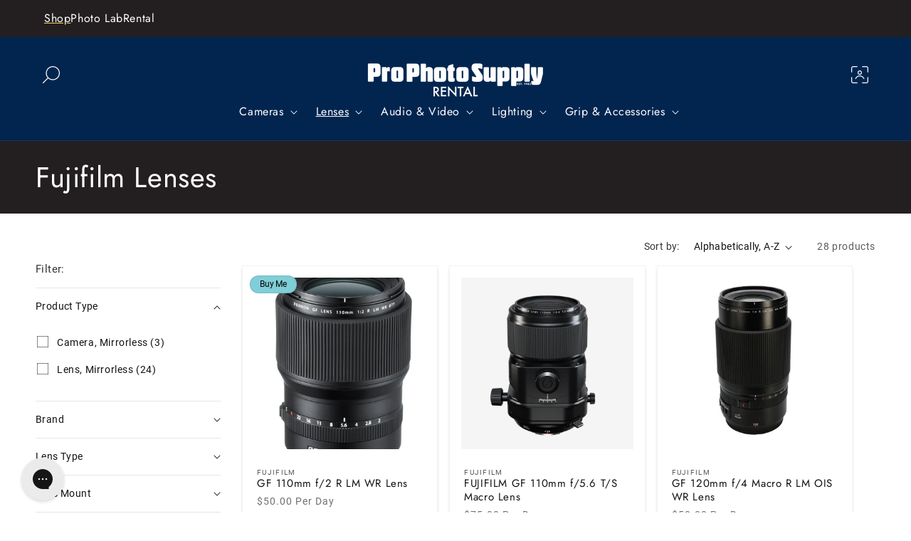

--- FILE ---
content_type: text/html; charset=utf-8
request_url: https://rental.prophotosupply.com/collections/fujifilm-lenses
body_size: 34208
content:
<!doctype html>
<html class="js" lang="en">
  <head>
    <meta charset="utf-8">
    <meta http-equiv="X-UA-Compatible" content="IE=edge">
    <meta name="viewport" content="width=device-width,initial-scale=1">
    <meta name="theme-color" content="">
    <link rel="canonical" href="https://rental.prophotosupply.com/collections/fujifilm-lenses"><link rel="icon" type="image/png" href="//rental.prophotosupply.com/cdn/shop/files/Pro_Photo_Supply_Logo_100px.png?crop=center&height=32&v=1732128971&width=32"><link rel="preconnect" href="https://fonts.shopifycdn.com" crossorigin><title>
      Fujifilm Lenses
 &ndash; Pro Photo Supply Rental</title>

    

    

<meta property="og:site_name" content="Pro Photo Supply Rental">
<meta property="og:url" content="https://rental.prophotosupply.com/collections/fujifilm-lenses">
<meta property="og:title" content="Fujifilm Lenses">
<meta property="og:type" content="website">
<meta property="og:description" content="Rent top-quality cameras, lenses, lighting, and more at Pro Photo Supply Rental. Discover flexible options, expert advice, and a wide range of gear for every project."><meta property="og:image" content="http://rental.prophotosupply.com/cdn/shop/files/Store_outside_ProPhotoSupply_March2020-0416-3.jpg?v=1732216085">
  <meta property="og:image:secure_url" content="https://rental.prophotosupply.com/cdn/shop/files/Store_outside_ProPhotoSupply_March2020-0416-3.jpg?v=1732216085">
  <meta property="og:image:width" content="1536">
  <meta property="og:image:height" content="1024"><meta name="twitter:card" content="summary_large_image">
<meta name="twitter:title" content="Fujifilm Lenses">
<meta name="twitter:description" content="Rent top-quality cameras, lenses, lighting, and more at Pro Photo Supply Rental. Discover flexible options, expert advice, and a wide range of gear for every project.">


    <script src="//rental.prophotosupply.com/cdn/shop/t/12/assets/constants.js?v=132983761750457495441732216441" defer="defer"></script>
    <script src="//rental.prophotosupply.com/cdn/shop/t/12/assets/pubsub.js?v=158357773527763999511732216441" defer="defer"></script>
    <script src="//rental.prophotosupply.com/cdn/shop/t/12/assets/global.js?v=88558128918567037191732216441" defer="defer"></script>
    <script src="//rental.prophotosupply.com/cdn/shop/t/12/assets/details-disclosure.js?v=13653116266235556501732216441" defer="defer"></script>
    <script src="//rental.prophotosupply.com/cdn/shop/t/12/assets/details-modal.js?v=25581673532751508451732216441" defer="defer"></script>
    <script src="//rental.prophotosupply.com/cdn/shop/t/12/assets/search-form.js?v=133129549252120666541732216441" defer="defer"></script><script src="//rental.prophotosupply.com/cdn/shop/t/12/assets/animations.js?v=88693664871331136111732216441" defer="defer"></script><script>window.performance && window.performance.mark && window.performance.mark('shopify.content_for_header.start');</script><meta id="shopify-digital-wallet" name="shopify-digital-wallet" content="/61863428349/digital_wallets/dialog">
<link rel="alternate" type="application/atom+xml" title="Feed" href="/collections/fujifilm-lenses.atom" />
<link rel="alternate" type="application/json+oembed" href="https://rental.prophotosupply.com/collections/fujifilm-lenses.oembed">
<script async="async" src="/checkouts/internal/preloads.js?locale=en-US"></script>
<script id="shopify-features" type="application/json">{"accessToken":"90236645c07440f7063a96894504a9af","betas":["rich-media-storefront-analytics"],"domain":"rental.prophotosupply.com","predictiveSearch":true,"shopId":61863428349,"locale":"en"}</script>
<script>var Shopify = Shopify || {};
Shopify.shop = "prophotosupplyrental.myshopify.com";
Shopify.locale = "en";
Shopify.currency = {"active":"USD","rate":"1.0"};
Shopify.country = "US";
Shopify.theme = {"name":"PRORENT Dawn [Live 21NOV2024]","id":146872860925,"schema_name":"Dawn","schema_version":"15.1.0","theme_store_id":null,"role":"main"};
Shopify.theme.handle = "null";
Shopify.theme.style = {"id":null,"handle":null};
Shopify.cdnHost = "rental.prophotosupply.com/cdn";
Shopify.routes = Shopify.routes || {};
Shopify.routes.root = "/";</script>
<script type="module">!function(o){(o.Shopify=o.Shopify||{}).modules=!0}(window);</script>
<script>!function(o){function n(){var o=[];function n(){o.push(Array.prototype.slice.apply(arguments))}return n.q=o,n}var t=o.Shopify=o.Shopify||{};t.loadFeatures=n(),t.autoloadFeatures=n()}(window);</script>
<script id="shop-js-analytics" type="application/json">{"pageType":"collection"}</script>
<script defer="defer" async type="module" src="//rental.prophotosupply.com/cdn/shopifycloud/shop-js/modules/v2/client.init-shop-cart-sync_BT-GjEfc.en.esm.js"></script>
<script defer="defer" async type="module" src="//rental.prophotosupply.com/cdn/shopifycloud/shop-js/modules/v2/chunk.common_D58fp_Oc.esm.js"></script>
<script defer="defer" async type="module" src="//rental.prophotosupply.com/cdn/shopifycloud/shop-js/modules/v2/chunk.modal_xMitdFEc.esm.js"></script>
<script type="module">
  await import("//rental.prophotosupply.com/cdn/shopifycloud/shop-js/modules/v2/client.init-shop-cart-sync_BT-GjEfc.en.esm.js");
await import("//rental.prophotosupply.com/cdn/shopifycloud/shop-js/modules/v2/chunk.common_D58fp_Oc.esm.js");
await import("//rental.prophotosupply.com/cdn/shopifycloud/shop-js/modules/v2/chunk.modal_xMitdFEc.esm.js");

  window.Shopify.SignInWithShop?.initShopCartSync?.({"fedCMEnabled":true,"windoidEnabled":true});

</script>
<script>(function() {
  var isLoaded = false;
  function asyncLoad() {
    if (isLoaded) return;
    isLoaded = true;
    var urls = ["https:\/\/static.klaviyo.com\/onsite\/js\/klaviyo.js?company_id=Yt5HPT\u0026shop=prophotosupplyrental.myshopify.com","https:\/\/static.klaviyo.com\/onsite\/js\/klaviyo.js?company_id=Yt5HPT\u0026shop=prophotosupplyrental.myshopify.com","https:\/\/config.gorgias.chat\/bundle-loader\/01GYCCNFQ3ERWZ2G32VWJM4DHY?source=shopify1click\u0026shop=prophotosupplyrental.myshopify.com","https:\/\/cdn.9gtb.com\/loader.js?g_cvt_id=59d4119a-e73b-470b-af14-0ddc3856f9dd\u0026shop=prophotosupplyrental.myshopify.com"];
    for (var i = 0; i < urls.length; i++) {
      var s = document.createElement('script');
      s.type = 'text/javascript';
      s.async = true;
      s.src = urls[i];
      var x = document.getElementsByTagName('script')[0];
      x.parentNode.insertBefore(s, x);
    }
  };
  if(window.attachEvent) {
    window.attachEvent('onload', asyncLoad);
  } else {
    window.addEventListener('load', asyncLoad, false);
  }
})();</script>
<script id="__st">var __st={"a":61863428349,"offset":-18000,"reqid":"27943b8f-c41f-42b9-9fd6-176ff6ed51b5-1769312776","pageurl":"rental.prophotosupply.com\/collections\/fujifilm-lenses","u":"87161c86993f","p":"collection","rtyp":"collection","rid":409810206973};</script>
<script>window.ShopifyPaypalV4VisibilityTracking = true;</script>
<script id="captcha-bootstrap">!function(){'use strict';const t='contact',e='account',n='new_comment',o=[[t,t],['blogs',n],['comments',n],[t,'customer']],c=[[e,'customer_login'],[e,'guest_login'],[e,'recover_customer_password'],[e,'create_customer']],r=t=>t.map((([t,e])=>`form[action*='/${t}']:not([data-nocaptcha='true']) input[name='form_type'][value='${e}']`)).join(','),a=t=>()=>t?[...document.querySelectorAll(t)].map((t=>t.form)):[];function s(){const t=[...o],e=r(t);return a(e)}const i='password',u='form_key',d=['recaptcha-v3-token','g-recaptcha-response','h-captcha-response',i],f=()=>{try{return window.sessionStorage}catch{return}},m='__shopify_v',_=t=>t.elements[u];function p(t,e,n=!1){try{const o=window.sessionStorage,c=JSON.parse(o.getItem(e)),{data:r}=function(t){const{data:e,action:n}=t;return t[m]||n?{data:e,action:n}:{data:t,action:n}}(c);for(const[e,n]of Object.entries(r))t.elements[e]&&(t.elements[e].value=n);n&&o.removeItem(e)}catch(o){console.error('form repopulation failed',{error:o})}}const l='form_type',E='cptcha';function T(t){t.dataset[E]=!0}const w=window,h=w.document,L='Shopify',v='ce_forms',y='captcha';let A=!1;((t,e)=>{const n=(g='f06e6c50-85a8-45c8-87d0-21a2b65856fe',I='https://cdn.shopify.com/shopifycloud/storefront-forms-hcaptcha/ce_storefront_forms_captcha_hcaptcha.v1.5.2.iife.js',D={infoText:'Protected by hCaptcha',privacyText:'Privacy',termsText:'Terms'},(t,e,n)=>{const o=w[L][v],c=o.bindForm;if(c)return c(t,g,e,D).then(n);var r;o.q.push([[t,g,e,D],n]),r=I,A||(h.body.append(Object.assign(h.createElement('script'),{id:'captcha-provider',async:!0,src:r})),A=!0)});var g,I,D;w[L]=w[L]||{},w[L][v]=w[L][v]||{},w[L][v].q=[],w[L][y]=w[L][y]||{},w[L][y].protect=function(t,e){n(t,void 0,e),T(t)},Object.freeze(w[L][y]),function(t,e,n,w,h,L){const[v,y,A,g]=function(t,e,n){const i=e?o:[],u=t?c:[],d=[...i,...u],f=r(d),m=r(i),_=r(d.filter((([t,e])=>n.includes(e))));return[a(f),a(m),a(_),s()]}(w,h,L),I=t=>{const e=t.target;return e instanceof HTMLFormElement?e:e&&e.form},D=t=>v().includes(t);t.addEventListener('submit',(t=>{const e=I(t);if(!e)return;const n=D(e)&&!e.dataset.hcaptchaBound&&!e.dataset.recaptchaBound,o=_(e),c=g().includes(e)&&(!o||!o.value);(n||c)&&t.preventDefault(),c&&!n&&(function(t){try{if(!f())return;!function(t){const e=f();if(!e)return;const n=_(t);if(!n)return;const o=n.value;o&&e.removeItem(o)}(t);const e=Array.from(Array(32),(()=>Math.random().toString(36)[2])).join('');!function(t,e){_(t)||t.append(Object.assign(document.createElement('input'),{type:'hidden',name:u})),t.elements[u].value=e}(t,e),function(t,e){const n=f();if(!n)return;const o=[...t.querySelectorAll(`input[type='${i}']`)].map((({name:t})=>t)),c=[...d,...o],r={};for(const[a,s]of new FormData(t).entries())c.includes(a)||(r[a]=s);n.setItem(e,JSON.stringify({[m]:1,action:t.action,data:r}))}(t,e)}catch(e){console.error('failed to persist form',e)}}(e),e.submit())}));const S=(t,e)=>{t&&!t.dataset[E]&&(n(t,e.some((e=>e===t))),T(t))};for(const o of['focusin','change'])t.addEventListener(o,(t=>{const e=I(t);D(e)&&S(e,y())}));const B=e.get('form_key'),M=e.get(l),P=B&&M;t.addEventListener('DOMContentLoaded',(()=>{const t=y();if(P)for(const e of t)e.elements[l].value===M&&p(e,B);[...new Set([...A(),...v().filter((t=>'true'===t.dataset.shopifyCaptcha))])].forEach((e=>S(e,t)))}))}(h,new URLSearchParams(w.location.search),n,t,e,['guest_login'])})(!0,!0)}();</script>
<script integrity="sha256-4kQ18oKyAcykRKYeNunJcIwy7WH5gtpwJnB7kiuLZ1E=" data-source-attribution="shopify.loadfeatures" defer="defer" src="//rental.prophotosupply.com/cdn/shopifycloud/storefront/assets/storefront/load_feature-a0a9edcb.js" crossorigin="anonymous"></script>
<script data-source-attribution="shopify.dynamic_checkout.dynamic.init">var Shopify=Shopify||{};Shopify.PaymentButton=Shopify.PaymentButton||{isStorefrontPortableWallets:!0,init:function(){window.Shopify.PaymentButton.init=function(){};var t=document.createElement("script");t.src="https://rental.prophotosupply.com/cdn/shopifycloud/portable-wallets/latest/portable-wallets.en.js",t.type="module",document.head.appendChild(t)}};
</script>
<script data-source-attribution="shopify.dynamic_checkout.buyer_consent">
  function portableWalletsHideBuyerConsent(e){var t=document.getElementById("shopify-buyer-consent"),n=document.getElementById("shopify-subscription-policy-button");t&&n&&(t.classList.add("hidden"),t.setAttribute("aria-hidden","true"),n.removeEventListener("click",e))}function portableWalletsShowBuyerConsent(e){var t=document.getElementById("shopify-buyer-consent"),n=document.getElementById("shopify-subscription-policy-button");t&&n&&(t.classList.remove("hidden"),t.removeAttribute("aria-hidden"),n.addEventListener("click",e))}window.Shopify?.PaymentButton&&(window.Shopify.PaymentButton.hideBuyerConsent=portableWalletsHideBuyerConsent,window.Shopify.PaymentButton.showBuyerConsent=portableWalletsShowBuyerConsent);
</script>
<script data-source-attribution="shopify.dynamic_checkout.cart.bootstrap">document.addEventListener("DOMContentLoaded",(function(){function t(){return document.querySelector("shopify-accelerated-checkout-cart, shopify-accelerated-checkout")}if(t())Shopify.PaymentButton.init();else{new MutationObserver((function(e,n){t()&&(Shopify.PaymentButton.init(),n.disconnect())})).observe(document.body,{childList:!0,subtree:!0})}}));
</script>
<script id="sections-script" data-sections="header" defer="defer" src="//rental.prophotosupply.com/cdn/shop/t/12/compiled_assets/scripts.js?v=694"></script>
<script>window.performance && window.performance.mark && window.performance.mark('shopify.content_for_header.end');</script>


    <style data-shopify>
      
      
      
      
      @font-face {
  font-family: Jost;
  font-weight: 400;
  font-style: normal;
  font-display: swap;
  src: url("//rental.prophotosupply.com/cdn/fonts/jost/jost_n4.d47a1b6347ce4a4c9f437608011273009d91f2b7.woff2") format("woff2"),
       url("//rental.prophotosupply.com/cdn/fonts/jost/jost_n4.791c46290e672b3f85c3d1c651ef2efa3819eadd.woff") format("woff");
}

      @font-face {
  font-family: Jost;
  font-weight: 600;
  font-style: normal;
  font-display: swap;
  src: url("//rental.prophotosupply.com/cdn/fonts/jost/jost_n6.ec1178db7a7515114a2d84e3dd680832b7af8b99.woff2") format("woff2"),
       url("//rental.prophotosupply.com/cdn/fonts/jost/jost_n6.b1178bb6bdd3979fef38e103a3816f6980aeaff9.woff") format("woff");
}

      @font-face {
  font-family: Jost;
  font-weight: 700;
  font-style: normal;
  font-display: swap;
  src: url("//rental.prophotosupply.com/cdn/fonts/jost/jost_n7.921dc18c13fa0b0c94c5e2517ffe06139c3615a3.woff2") format("woff2"),
       url("//rental.prophotosupply.com/cdn/fonts/jost/jost_n7.cbfc16c98c1e195f46c536e775e4e959c5f2f22b.woff") format("woff");
}


      
        :root,
        .color-scheme-1 {
          --color-background: 255,255,255;
        
          --gradient-background: #ffffff;
        

        

        --color-foreground: 18,18,18;
        --color-background-contrast: 191,191,191;
        --color-shadow: 18,18,18;
        --color-button: 35,31,32;
        --color-button-text: 255,255,255;
        --color-secondary-button: 255,255,255;
        --color-secondary-button-text: 18,18,18;
        --color-link: 18,18,18;
        --color-badge-foreground: 18,18,18;
        --color-badge-background: 255,255,255;
        --color-badge-border: 18,18,18;
        --payment-terms-background-color: rgb(255 255 255);
      }
      
        
        .color-scheme-2 {
          --color-background: 237,240,241;
        
          --gradient-background: #edf0f1;
        

        

        --color-foreground: 18,18,18;
        --color-background-contrast: 165,180,185;
        --color-shadow: 18,18,18;
        --color-button: 35,31,32;
        --color-button-text: 243,243,243;
        --color-secondary-button: 237,240,241;
        --color-secondary-button-text: 18,18,18;
        --color-link: 18,18,18;
        --color-badge-foreground: 18,18,18;
        --color-badge-background: 237,240,241;
        --color-badge-border: 18,18,18;
        --payment-terms-background-color: rgb(237 240 241);
      }
      
        
        .color-scheme-3 {
          --color-background: 35,31,32;
        
          --gradient-background: #231f20;
        

        

        --color-foreground: 255,255,255;
        --color-background-contrast: 49,43,44;
        --color-shadow: 18,18,18;
        --color-button: 255,255,255;
        --color-button-text: 0,0,0;
        --color-secondary-button: 35,31,32;
        --color-secondary-button-text: 255,255,255;
        --color-link: 255,255,255;
        --color-badge-foreground: 255,255,255;
        --color-badge-background: 35,31,32;
        --color-badge-border: 255,255,255;
        --payment-terms-background-color: rgb(35 31 32);
      }
      
        
        .color-scheme-4 {
          --color-background: 0,0,0;
        
          --gradient-background: #000000;
        

        

        --color-foreground: 255,255,255;
        --color-background-contrast: 128,128,128;
        --color-shadow: 18,18,18;
        --color-button: 255,255,255;
        --color-button-text: 0,0,0;
        --color-secondary-button: 0,0,0;
        --color-secondary-button-text: 255,255,255;
        --color-link: 255,255,255;
        --color-badge-foreground: 255,255,255;
        --color-badge-background: 0,0,0;
        --color-badge-border: 255,255,255;
        --payment-terms-background-color: rgb(0 0 0);
      }
      
        
        .color-scheme-5 {
          --color-background: 69,123,157;
        
          --gradient-background: #457b9d;
        

        

        --color-foreground: 255,255,255;
        --color-background-contrast: 30,54,68;
        --color-shadow: 18,18,18;
        --color-button: 237,240,241;
        --color-button-text: 0,0,0;
        --color-secondary-button: 69,123,157;
        --color-secondary-button-text: 255,255,255;
        --color-link: 255,255,255;
        --color-badge-foreground: 255,255,255;
        --color-badge-background: 69,123,157;
        --color-badge-border: 255,255,255;
        --payment-terms-background-color: rgb(69 123 157);
      }
      
        
        .color-scheme-923b404b-d373-4d55-9665-4a704b909716 {
          --color-background: 76,25,27;
        
          --gradient-background: #4c191b;
        

        

        --color-foreground: 255,255,255;
        --color-background-contrast: 95,31,34;
        --color-shadow: 18,18,18;
        --color-button: 69,123,157;
        --color-button-text: 255,255,255;
        --color-secondary-button: 76,25,27;
        --color-secondary-button-text: 18,18,18;
        --color-link: 18,18,18;
        --color-badge-foreground: 255,255,255;
        --color-badge-background: 76,25,27;
        --color-badge-border: 255,255,255;
        --payment-terms-background-color: rgb(76 25 27);
      }
      
        
        .color-scheme-270c0d07-6b98-4259-a65f-f54d40b7da6b {
          --color-background: 233,217,133;
        
          --gradient-background: #e9d985;
        

        

        --color-foreground: 0,0,0;
        --color-background-contrast: 202,176,36;
        --color-shadow: 18,18,18;
        --color-button: 69,123,157;
        --color-button-text: 255,255,255;
        --color-secondary-button: 233,217,133;
        --color-secondary-button-text: 18,18,18;
        --color-link: 18,18,18;
        --color-badge-foreground: 0,0,0;
        --color-badge-background: 233,217,133;
        --color-badge-border: 0,0,0;
        --payment-terms-background-color: rgb(233 217 133);
      }
      
        
        .color-scheme-cb9cd0ae-70ed-4c22-8998-4a9b5f950419 {
          --color-background: 191,180,143;
        
          --gradient-background: #bfb48f;
        

        

        --color-foreground: 18,18,18;
        --color-background-contrast: 131,119,75;
        --color-shadow: 18,18,18;
        --color-button: 233,217,133;
        --color-button-text: 0,0,0;
        --color-secondary-button: 191,180,143;
        --color-secondary-button-text: 18,18,18;
        --color-link: 18,18,18;
        --color-badge-foreground: 18,18,18;
        --color-badge-background: 191,180,143;
        --color-badge-border: 18,18,18;
        --payment-terms-background-color: rgb(191 180 143);
      }
      
        
        .color-scheme-093a72eb-cf5d-48a4-83b4-8d634b0408f8 {
          --color-background: 2,37,79;
        
          --gradient-background: #02254f;
        

        

        --color-foreground: 255,255,255;
        --color-background-contrast: 3,49,104;
        --color-shadow: 18,18,18;
        --color-button: 255,255,255;
        --color-button-text: 0,0,0;
        --color-secondary-button: 2,37,79;
        --color-secondary-button-text: 18,18,18;
        --color-link: 18,18,18;
        --color-badge-foreground: 255,255,255;
        --color-badge-background: 2,37,79;
        --color-badge-border: 255,255,255;
        --payment-terms-background-color: rgb(2 37 79);
      }
      
        
        .color-scheme-d201c979-2430-492e-92f5-4fed94f2f435 {
          --color-background: 241,233,218;
        
          --gradient-background: #f1e9da;
        

        

        --color-foreground: 18,18,18;
        --color-background-contrast: 206,178,125;
        --color-shadow: 18,18,18;
        --color-button: 69,123,157;
        --color-button-text: 255,255,255;
        --color-secondary-button: 241,233,218;
        --color-secondary-button-text: 18,18,18;
        --color-link: 18,18,18;
        --color-badge-foreground: 18,18,18;
        --color-badge-background: 241,233,218;
        --color-badge-border: 18,18,18;
        --payment-terms-background-color: rgb(241 233 218);
      }
      
        
        .color-scheme-01d05c42-47d6-40a0-a418-2782c2ae32ec {
          --color-background: 128,206,215;
        
          --gradient-background: #80ced7;
        

        

        --color-foreground: 0,0,0;
        --color-background-contrast: 52,152,164;
        --color-shadow: 18,18,18;
        --color-button: 76,25,27;
        --color-button-text: 255,255,255;
        --color-secondary-button: 128,206,215;
        --color-secondary-button-text: 18,18,18;
        --color-link: 18,18,18;
        --color-badge-foreground: 0,0,0;
        --color-badge-background: 128,206,215;
        --color-badge-border: 0,0,0;
        --payment-terms-background-color: rgb(128 206 215);
      }
      
        
        .color-scheme-52817218-a81d-43b5-bf22-578608684dda {
          --color-background: 253,210,79;
        
          --gradient-background: #fdd24f;
        

        

        --color-foreground: 18,18,18;
        --color-background-contrast: 202,153,2;
        --color-shadow: 18,18,18;
        --color-button: 35,31,32;
        --color-button-text: 255,255,255;
        --color-secondary-button: 253,210,79;
        --color-secondary-button-text: 18,18,18;
        --color-link: 18,18,18;
        --color-badge-foreground: 18,18,18;
        --color-badge-background: 253,210,79;
        --color-badge-border: 18,18,18;
        --payment-terms-background-color: rgb(253 210 79);
      }
      
        
        .color-scheme-f2f28247-f4af-48a4-ab50-fe7a9166d2f2 {
          --color-background: 253,210,79;
        
          --gradient-background: #fdd24f;
        

        

        --color-foreground: 35,31,32;
        --color-background-contrast: 202,153,2;
        --color-shadow: 18,18,18;
        --color-button: 35,31,32;
        --color-button-text: 255,255,255;
        --color-secondary-button: 253,210,79;
        --color-secondary-button-text: 18,18,18;
        --color-link: 18,18,18;
        --color-badge-foreground: 35,31,32;
        --color-badge-background: 253,210,79;
        --color-badge-border: 35,31,32;
        --payment-terms-background-color: rgb(253 210 79);
      }
      
        
        .color-scheme-601a3b05-d170-4394-9536-35fe7f8d6906 {
          --color-background: 200,35,42;
        
          --gradient-background: #c8232a;
        

        

        --color-foreground: 255,255,255;
        --color-background-contrast: 91,16,19;
        --color-shadow: 18,18,18;
        --color-button: 255,255,255;
        --color-button-text: 200,35,42;
        --color-secondary-button: 200,35,42;
        --color-secondary-button-text: 255,255,255;
        --color-link: 255,255,255;
        --color-badge-foreground: 255,255,255;
        --color-badge-background: 200,35,42;
        --color-badge-border: 255,255,255;
        --payment-terms-background-color: rgb(200 35 42);
      }
      
        
        .color-scheme-ec71e198-8047-4d64-af99-b69463f1ddf5 {
          --color-background: 255,255,255;
        
          --gradient-background: #ffffff;
        

        

        --color-foreground: 200,35,42;
        --color-background-contrast: 191,191,191;
        --color-shadow: 18,18,18;
        --color-button: 35,31,32;
        --color-button-text: 255,255,255;
        --color-secondary-button: 255,255,255;
        --color-secondary-button-text: 18,18,18;
        --color-link: 18,18,18;
        --color-badge-foreground: 200,35,42;
        --color-badge-background: 255,255,255;
        --color-badge-border: 200,35,42;
        --payment-terms-background-color: rgb(255 255 255);
      }
      
        
        .color-scheme-90b72526-0a38-47bd-9760-f82110de3e15 {
          --color-background: 35,31,32;
        
          --gradient-background: #231f20;
        

        

        --color-foreground: 255,255,255;
        --color-background-contrast: 49,43,44;
        --color-shadow: 18,18,18;
        --color-button: 253,210,79;
        --color-button-text: 255,255,255;
        --color-secondary-button: 35,31,32;
        --color-secondary-button-text: 253,210,79;
        --color-link: 253,210,79;
        --color-badge-foreground: 255,255,255;
        --color-badge-background: 35,31,32;
        --color-badge-border: 255,255,255;
        --payment-terms-background-color: rgb(35 31 32);
      }
      
        
        .color-scheme-5e5c3846-5117-4db5-b88c-3e6706697e2f {
          --color-background: 255,255,255;
        
          --gradient-background: #ffffff;
        

        

        --color-foreground: 18,18,18;
        --color-background-contrast: 191,191,191;
        --color-shadow: 18,18,18;
        --color-button: 237,240,241;
        --color-button-text: 35,31,32;
        --color-secondary-button: 255,255,255;
        --color-secondary-button-text: 35,31,32;
        --color-link: 35,31,32;
        --color-badge-foreground: 18,18,18;
        --color-badge-background: 255,255,255;
        --color-badge-border: 18,18,18;
        --payment-terms-background-color: rgb(255 255 255);
      }
      

      body, .color-scheme-1, .color-scheme-2, .color-scheme-3, .color-scheme-4, .color-scheme-5, .color-scheme-923b404b-d373-4d55-9665-4a704b909716, .color-scheme-270c0d07-6b98-4259-a65f-f54d40b7da6b, .color-scheme-cb9cd0ae-70ed-4c22-8998-4a9b5f950419, .color-scheme-093a72eb-cf5d-48a4-83b4-8d634b0408f8, .color-scheme-d201c979-2430-492e-92f5-4fed94f2f435, .color-scheme-01d05c42-47d6-40a0-a418-2782c2ae32ec, .color-scheme-52817218-a81d-43b5-bf22-578608684dda, .color-scheme-f2f28247-f4af-48a4-ab50-fe7a9166d2f2, .color-scheme-601a3b05-d170-4394-9536-35fe7f8d6906, .color-scheme-ec71e198-8047-4d64-af99-b69463f1ddf5, .color-scheme-90b72526-0a38-47bd-9760-f82110de3e15, .color-scheme-5e5c3846-5117-4db5-b88c-3e6706697e2f {
        color: rgba(var(--color-foreground), 1);
        background-color: rgb(var(--color-background));
      }

      :root {
        --font-body-family: "system_ui", -apple-system, 'Segoe UI', Roboto, 'Helvetica Neue', 'Noto Sans', 'Liberation Sans', Arial, sans-serif, 'Apple Color Emoji', 'Segoe UI Emoji', 'Segoe UI Symbol', 'Noto Color Emoji';
        --font-body-style: normal;
        --font-body-weight: 400;
        --font-body-weight-bold: 700;

        --font-heading-family: Jost, sans-serif;
        --font-heading-style: normal;
        --font-heading-weight: 400;

        --font-body-scale: 1.0;
        --font-heading-scale: 1.0;

        --media-padding: px;
        --media-border-opacity: 0.0;
        --media-border-width: 0px;
        --media-radius: 0px;
        --media-shadow-opacity: 0.0;
        --media-shadow-horizontal-offset: 0px;
        --media-shadow-vertical-offset: 4px;
        --media-shadow-blur-radius: 5px;
        --media-shadow-visible: 0;

        --page-width: 140rem;
        --page-width-margin: 0rem;

        --product-card-image-padding: 1.6rem;
        --product-card-corner-radius: 0.0rem;
        --product-card-text-alignment: left;
        --product-card-border-width: 0.1rem;
        --product-card-border-opacity: 0.05;
        --product-card-shadow-opacity: 0.1;
        --product-card-shadow-visible: 1;
        --product-card-shadow-horizontal-offset: 0.0rem;
        --product-card-shadow-vertical-offset: 0.4rem;
        --product-card-shadow-blur-radius: 0.5rem;

        --collection-card-image-padding: 0.0rem;
        --collection-card-corner-radius: 0.0rem;
        --collection-card-text-alignment: left;
        --collection-card-border-width: 0.0rem;
        --collection-card-border-opacity: 0.1;
        --collection-card-shadow-opacity: 0.25;
        --collection-card-shadow-visible: 1;
        --collection-card-shadow-horizontal-offset: 0.0rem;
        --collection-card-shadow-vertical-offset: 0.4rem;
        --collection-card-shadow-blur-radius: 0.5rem;

        --blog-card-image-padding: 0.0rem;
        --blog-card-corner-radius: 0.0rem;
        --blog-card-text-alignment: left;
        --blog-card-border-width: 0.0rem;
        --blog-card-border-opacity: 0.1;
        --blog-card-shadow-opacity: 0.25;
        --blog-card-shadow-visible: 1;
        --blog-card-shadow-horizontal-offset: 0.0rem;
        --blog-card-shadow-vertical-offset: 0.4rem;
        --blog-card-shadow-blur-radius: 0.5rem;

        --badge-corner-radius: 4.0rem;

        --popup-border-width: 1px;
        --popup-border-opacity: 0.1;
        --popup-corner-radius: 0px;
        --popup-shadow-opacity: 0.05;
        --popup-shadow-horizontal-offset: 0px;
        --popup-shadow-vertical-offset: 4px;
        --popup-shadow-blur-radius: 5px;

        --drawer-border-width: 1px;
        --drawer-border-opacity: 0.1;
        --drawer-shadow-opacity: 0.05;
        --drawer-shadow-horizontal-offset: 0px;
        --drawer-shadow-vertical-offset: 4px;
        --drawer-shadow-blur-radius: 5px;

        --spacing-sections-desktop: 0px;
        --spacing-sections-mobile: 0px;

        --grid-desktop-vertical-spacing: 16px;
        --grid-desktop-horizontal-spacing: 16px;
        --grid-mobile-vertical-spacing: 8px;
        --grid-mobile-horizontal-spacing: 8px;

        --text-boxes-border-opacity: 0.1;
        --text-boxes-border-width: 0px;
        --text-boxes-radius: 0px;
        --text-boxes-shadow-opacity: 0.25;
        --text-boxes-shadow-visible: 1;
        --text-boxes-shadow-horizontal-offset: 0px;
        --text-boxes-shadow-vertical-offset: 8px;
        --text-boxes-shadow-blur-radius: 5px;

        --buttons-radius: 8px;
        --buttons-radius-outset: 9px;
        --buttons-border-width: 1px;
        --buttons-border-opacity: 1.0;
        --buttons-shadow-opacity: 0.0;
        --buttons-shadow-visible: 0;
        --buttons-shadow-horizontal-offset: 0px;
        --buttons-shadow-vertical-offset: 4px;
        --buttons-shadow-blur-radius: 5px;
        --buttons-border-offset: 0.3px;

        --inputs-radius: 8px;
        --inputs-border-width: 1px;
        --inputs-border-opacity: 0.55;
        --inputs-shadow-opacity: 0.0;
        --inputs-shadow-horizontal-offset: 0px;
        --inputs-margin-offset: 0px;
        --inputs-shadow-vertical-offset: 4px;
        --inputs-shadow-blur-radius: 5px;
        --inputs-radius-outset: 9px;

        --variant-pills-radius: 40px;
        --variant-pills-border-width: 1px;
        --variant-pills-border-opacity: 0.55;
        --variant-pills-shadow-opacity: 0.0;
        --variant-pills-shadow-horizontal-offset: 0px;
        --variant-pills-shadow-vertical-offset: 4px;
        --variant-pills-shadow-blur-radius: 5px;
        
        --color-grey: #767676;
        --color-sale:#C8232A;
      }

      *,
      *::before,
      *::after {
        box-sizing: inherit;
      }

      html {
        box-sizing: border-box;
        font-size: calc(var(--font-body-scale) * 62.5%);
        height: 100%;
      }

      body {
        display: grid;
        grid-template-rows: auto auto 1fr auto;
        grid-template-columns: 100%;
        min-height: 100%;
        margin: 0;
        font-size: 1.5rem;
        letter-spacing: 0.06rem;
        line-height: calc(1 + 0.8 / var(--font-body-scale));
        font-family: var(--font-body-family);
        font-style: var(--font-body-style);
        font-weight: var(--font-body-weight);
      }

      @media screen and (min-width: 750px) {
        body {
          font-size: 1.6rem;
        }
      }
    </style>

    <link href="//rental.prophotosupply.com/cdn/shop/t/12/assets/base.css?v=95939420444538293311732216441" rel="stylesheet" type="text/css" media="all" />
    <link rel="stylesheet" href="//rental.prophotosupply.com/cdn/shop/t/12/assets/component-cart-items.css?v=123238115697927560811732216441" media="print" onload="this.media='all'"><link href="//rental.prophotosupply.com/cdn/shop/t/12/assets/component-cart-drawer.css?v=112801333748515159671732216441" rel="stylesheet" type="text/css" media="all" />
      <link href="//rental.prophotosupply.com/cdn/shop/t/12/assets/component-cart.css?v=165982380921400067651732216441" rel="stylesheet" type="text/css" media="all" />
      <link href="//rental.prophotosupply.com/cdn/shop/t/12/assets/component-totals.css?v=15906652033866631521732216441" rel="stylesheet" type="text/css" media="all" />
      <link href="//rental.prophotosupply.com/cdn/shop/t/12/assets/component-price.css?v=22817647859012954301732216441" rel="stylesheet" type="text/css" media="all" />
      <link href="//rental.prophotosupply.com/cdn/shop/t/12/assets/component-discounts.css?v=152760482443307489271732216441" rel="stylesheet" type="text/css" media="all" />

      <link rel="preload" as="font" href="//rental.prophotosupply.com/cdn/fonts/jost/jost_n4.d47a1b6347ce4a4c9f437608011273009d91f2b7.woff2" type="font/woff2" crossorigin>
      
<link
        rel="stylesheet"
        href="//rental.prophotosupply.com/cdn/shop/t/12/assets/component-predictive-search.css?v=106375602824467542921732216441"
        media="print"
        onload="this.media='all'"
      ><script>
      if (Shopify.designMode) {
        document.documentElement.classList.add('shopify-design-mode');
      }
    </script>
    
    <!-- End booqable snippet Code -->
    <script>
      var booqableOptions = {
        company: '910535ef-5d34-4c33-b90a-8a295effd22b'
      };
    </script>
    <script src="https://910535ef-5d34-4c33-b90a-8a295effd22b.assets.booqable.com/v2/booqable.js"></script>
    <!-- End booqable snippet Code -->
  <!-- BEGIN app block: shopify://apps/klaviyo-email-marketing-sms/blocks/klaviyo-onsite-embed/2632fe16-c075-4321-a88b-50b567f42507 -->















  <script>
    window.klaviyoReviewsProductDesignMode = false
  </script>







<!-- END app block --><!-- BEGIN app block: shopify://apps/gorgias-live-chat-helpdesk/blocks/gorgias/a66db725-7b96-4e3f-916e-6c8e6f87aaaa -->
<script defer data-gorgias-loader-chat src="https://config.gorgias.chat/bundle-loader/shopify/prophotosupplyrental.myshopify.com"></script>


<script defer data-gorgias-loader-convert  src="https://content.9gtb.com/loader.js"></script>


<script defer data-gorgias-loader-mailto-replace  src="https://config.gorgias.help/api/contact-forms/replace-mailto-script.js?shopName=prophotosupplyrental"></script>


<!-- END app block --><link href="https://monorail-edge.shopifysvc.com" rel="dns-prefetch">
<script>(function(){if ("sendBeacon" in navigator && "performance" in window) {try {var session_token_from_headers = performance.getEntriesByType('navigation')[0].serverTiming.find(x => x.name == '_s').description;} catch {var session_token_from_headers = undefined;}var session_cookie_matches = document.cookie.match(/_shopify_s=([^;]*)/);var session_token_from_cookie = session_cookie_matches && session_cookie_matches.length === 2 ? session_cookie_matches[1] : "";var session_token = session_token_from_headers || session_token_from_cookie || "";function handle_abandonment_event(e) {var entries = performance.getEntries().filter(function(entry) {return /monorail-edge.shopifysvc.com/.test(entry.name);});if (!window.abandonment_tracked && entries.length === 0) {window.abandonment_tracked = true;var currentMs = Date.now();var navigation_start = performance.timing.navigationStart;var payload = {shop_id: 61863428349,url: window.location.href,navigation_start,duration: currentMs - navigation_start,session_token,page_type: "collection"};window.navigator.sendBeacon("https://monorail-edge.shopifysvc.com/v1/produce", JSON.stringify({schema_id: "online_store_buyer_site_abandonment/1.1",payload: payload,metadata: {event_created_at_ms: currentMs,event_sent_at_ms: currentMs}}));}}window.addEventListener('pagehide', handle_abandonment_event);}}());</script>
<script id="web-pixels-manager-setup">(function e(e,d,r,n,o){if(void 0===o&&(o={}),!Boolean(null===(a=null===(i=window.Shopify)||void 0===i?void 0:i.analytics)||void 0===a?void 0:a.replayQueue)){var i,a;window.Shopify=window.Shopify||{};var t=window.Shopify;t.analytics=t.analytics||{};var s=t.analytics;s.replayQueue=[],s.publish=function(e,d,r){return s.replayQueue.push([e,d,r]),!0};try{self.performance.mark("wpm:start")}catch(e){}var l=function(){var e={modern:/Edge?\/(1{2}[4-9]|1[2-9]\d|[2-9]\d{2}|\d{4,})\.\d+(\.\d+|)|Firefox\/(1{2}[4-9]|1[2-9]\d|[2-9]\d{2}|\d{4,})\.\d+(\.\d+|)|Chrom(ium|e)\/(9{2}|\d{3,})\.\d+(\.\d+|)|(Maci|X1{2}).+ Version\/(15\.\d+|(1[6-9]|[2-9]\d|\d{3,})\.\d+)([,.]\d+|)( \(\w+\)|)( Mobile\/\w+|) Safari\/|Chrome.+OPR\/(9{2}|\d{3,})\.\d+\.\d+|(CPU[ +]OS|iPhone[ +]OS|CPU[ +]iPhone|CPU IPhone OS|CPU iPad OS)[ +]+(15[._]\d+|(1[6-9]|[2-9]\d|\d{3,})[._]\d+)([._]\d+|)|Android:?[ /-](13[3-9]|1[4-9]\d|[2-9]\d{2}|\d{4,})(\.\d+|)(\.\d+|)|Android.+Firefox\/(13[5-9]|1[4-9]\d|[2-9]\d{2}|\d{4,})\.\d+(\.\d+|)|Android.+Chrom(ium|e)\/(13[3-9]|1[4-9]\d|[2-9]\d{2}|\d{4,})\.\d+(\.\d+|)|SamsungBrowser\/([2-9]\d|\d{3,})\.\d+/,legacy:/Edge?\/(1[6-9]|[2-9]\d|\d{3,})\.\d+(\.\d+|)|Firefox\/(5[4-9]|[6-9]\d|\d{3,})\.\d+(\.\d+|)|Chrom(ium|e)\/(5[1-9]|[6-9]\d|\d{3,})\.\d+(\.\d+|)([\d.]+$|.*Safari\/(?![\d.]+ Edge\/[\d.]+$))|(Maci|X1{2}).+ Version\/(10\.\d+|(1[1-9]|[2-9]\d|\d{3,})\.\d+)([,.]\d+|)( \(\w+\)|)( Mobile\/\w+|) Safari\/|Chrome.+OPR\/(3[89]|[4-9]\d|\d{3,})\.\d+\.\d+|(CPU[ +]OS|iPhone[ +]OS|CPU[ +]iPhone|CPU IPhone OS|CPU iPad OS)[ +]+(10[._]\d+|(1[1-9]|[2-9]\d|\d{3,})[._]\d+)([._]\d+|)|Android:?[ /-](13[3-9]|1[4-9]\d|[2-9]\d{2}|\d{4,})(\.\d+|)(\.\d+|)|Mobile Safari.+OPR\/([89]\d|\d{3,})\.\d+\.\d+|Android.+Firefox\/(13[5-9]|1[4-9]\d|[2-9]\d{2}|\d{4,})\.\d+(\.\d+|)|Android.+Chrom(ium|e)\/(13[3-9]|1[4-9]\d|[2-9]\d{2}|\d{4,})\.\d+(\.\d+|)|Android.+(UC? ?Browser|UCWEB|U3)[ /]?(15\.([5-9]|\d{2,})|(1[6-9]|[2-9]\d|\d{3,})\.\d+)\.\d+|SamsungBrowser\/(5\.\d+|([6-9]|\d{2,})\.\d+)|Android.+MQ{2}Browser\/(14(\.(9|\d{2,})|)|(1[5-9]|[2-9]\d|\d{3,})(\.\d+|))(\.\d+|)|K[Aa][Ii]OS\/(3\.\d+|([4-9]|\d{2,})\.\d+)(\.\d+|)/},d=e.modern,r=e.legacy,n=navigator.userAgent;return n.match(d)?"modern":n.match(r)?"legacy":"unknown"}(),u="modern"===l?"modern":"legacy",c=(null!=n?n:{modern:"",legacy:""})[u],f=function(e){return[e.baseUrl,"/wpm","/b",e.hashVersion,"modern"===e.buildTarget?"m":"l",".js"].join("")}({baseUrl:d,hashVersion:r,buildTarget:u}),m=function(e){var d=e.version,r=e.bundleTarget,n=e.surface,o=e.pageUrl,i=e.monorailEndpoint;return{emit:function(e){var a=e.status,t=e.errorMsg,s=(new Date).getTime(),l=JSON.stringify({metadata:{event_sent_at_ms:s},events:[{schema_id:"web_pixels_manager_load/3.1",payload:{version:d,bundle_target:r,page_url:o,status:a,surface:n,error_msg:t},metadata:{event_created_at_ms:s}}]});if(!i)return console&&console.warn&&console.warn("[Web Pixels Manager] No Monorail endpoint provided, skipping logging."),!1;try{return self.navigator.sendBeacon.bind(self.navigator)(i,l)}catch(e){}var u=new XMLHttpRequest;try{return u.open("POST",i,!0),u.setRequestHeader("Content-Type","text/plain"),u.send(l),!0}catch(e){return console&&console.warn&&console.warn("[Web Pixels Manager] Got an unhandled error while logging to Monorail."),!1}}}}({version:r,bundleTarget:l,surface:e.surface,pageUrl:self.location.href,monorailEndpoint:e.monorailEndpoint});try{o.browserTarget=l,function(e){var d=e.src,r=e.async,n=void 0===r||r,o=e.onload,i=e.onerror,a=e.sri,t=e.scriptDataAttributes,s=void 0===t?{}:t,l=document.createElement("script"),u=document.querySelector("head"),c=document.querySelector("body");if(l.async=n,l.src=d,a&&(l.integrity=a,l.crossOrigin="anonymous"),s)for(var f in s)if(Object.prototype.hasOwnProperty.call(s,f))try{l.dataset[f]=s[f]}catch(e){}if(o&&l.addEventListener("load",o),i&&l.addEventListener("error",i),u)u.appendChild(l);else{if(!c)throw new Error("Did not find a head or body element to append the script");c.appendChild(l)}}({src:f,async:!0,onload:function(){if(!function(){var e,d;return Boolean(null===(d=null===(e=window.Shopify)||void 0===e?void 0:e.analytics)||void 0===d?void 0:d.initialized)}()){var d=window.webPixelsManager.init(e)||void 0;if(d){var r=window.Shopify.analytics;r.replayQueue.forEach((function(e){var r=e[0],n=e[1],o=e[2];d.publishCustomEvent(r,n,o)})),r.replayQueue=[],r.publish=d.publishCustomEvent,r.visitor=d.visitor,r.initialized=!0}}},onerror:function(){return m.emit({status:"failed",errorMsg:"".concat(f," has failed to load")})},sri:function(e){var d=/^sha384-[A-Za-z0-9+/=]+$/;return"string"==typeof e&&d.test(e)}(c)?c:"",scriptDataAttributes:o}),m.emit({status:"loading"})}catch(e){m.emit({status:"failed",errorMsg:(null==e?void 0:e.message)||"Unknown error"})}}})({shopId: 61863428349,storefrontBaseUrl: "https://rental.prophotosupply.com",extensionsBaseUrl: "https://extensions.shopifycdn.com/cdn/shopifycloud/web-pixels-manager",monorailEndpoint: "https://monorail-edge.shopifysvc.com/unstable/produce_batch",surface: "storefront-renderer",enabledBetaFlags: ["2dca8a86"],webPixelsConfigList: [{"id":"shopify-app-pixel","configuration":"{}","eventPayloadVersion":"v1","runtimeContext":"STRICT","scriptVersion":"0450","apiClientId":"shopify-pixel","type":"APP","privacyPurposes":["ANALYTICS","MARKETING"]},{"id":"shopify-custom-pixel","eventPayloadVersion":"v1","runtimeContext":"LAX","scriptVersion":"0450","apiClientId":"shopify-pixel","type":"CUSTOM","privacyPurposes":["ANALYTICS","MARKETING"]}],isMerchantRequest: false,initData: {"shop":{"name":"Pro Photo Supply Rental","paymentSettings":{"currencyCode":"USD"},"myshopifyDomain":"prophotosupplyrental.myshopify.com","countryCode":"US","storefrontUrl":"https:\/\/rental.prophotosupply.com"},"customer":null,"cart":null,"checkout":null,"productVariants":[],"purchasingCompany":null},},"https://rental.prophotosupply.com/cdn","fcfee988w5aeb613cpc8e4bc33m6693e112",{"modern":"","legacy":""},{"shopId":"61863428349","storefrontBaseUrl":"https:\/\/rental.prophotosupply.com","extensionBaseUrl":"https:\/\/extensions.shopifycdn.com\/cdn\/shopifycloud\/web-pixels-manager","surface":"storefront-renderer","enabledBetaFlags":"[\"2dca8a86\"]","isMerchantRequest":"false","hashVersion":"fcfee988w5aeb613cpc8e4bc33m6693e112","publish":"custom","events":"[[\"page_viewed\",{}],[\"collection_viewed\",{\"collection\":{\"id\":\"409810206973\",\"title\":\"Fujifilm Lenses\",\"productVariants\":[{\"price\":{\"amount\":50.0,\"currencyCode\":\"USD\"},\"product\":{\"title\":\"Fujifilm GF 110mm f\/2 R LM WR Lens\",\"vendor\":\"Fujifilm\",\"id\":\"7645991108861\",\"untranslatedTitle\":\"Fujifilm GF 110mm f\/2 R LM WR Lens\",\"url\":\"\/products\/fujifilm-gf-110mm-f-2-r-lm-wr-lens\",\"type\":\"Lens, Mirrorless\"},\"id\":\"42721226948861\",\"image\":{\"src\":\"\/\/rental.prophotosupply.com\/cdn\/shop\/products\/GF110mmF2RLMWR.jpg?v=1676997318\"},\"sku\":\"600018568\",\"title\":\"Default Title\",\"untranslatedTitle\":\"Default Title\"},{\"price\":{\"amount\":75.0,\"currencyCode\":\"USD\"},\"product\":{\"title\":\"FUJIFILM GF 110mm f\/5.6 T\/S Macro Lens\",\"vendor\":\"Fujifilm\",\"id\":\"8254113808637\",\"untranslatedTitle\":\"FUJIFILM GF 110mm f\/5.6 T\/S Macro Lens\",\"url\":\"\/products\/fujifilm-gf-110mm-f-5-6-t-s-macro-lens\",\"type\":\"\"},\"id\":\"44403586433277\",\"image\":{\"src\":\"\/\/rental.prophotosupply.com\/cdn\/shop\/files\/600023620_MAIN00_Image_GF110mm_F5_6_TS_front_mainFUKAN_900x900_3e8e85d9-0048-40f1-8bd8-b2b6e0ab9e57.webp?v=1705002740\"},\"sku\":\"600023620\",\"title\":\"Default Title\",\"untranslatedTitle\":\"Default Title\"},{\"price\":{\"amount\":50.0,\"currencyCode\":\"USD\"},\"product\":{\"title\":\"Fujifilm GF 120mm f\/4 Macro R LM OIS WR Lens\",\"vendor\":\"Fujifilm\",\"id\":\"7645991141629\",\"untranslatedTitle\":\"Fujifilm GF 120mm f\/4 Macro R LM OIS WR Lens\",\"url\":\"\/products\/fujifilm-gf-120mm-f-4-macro-r-lm-ois-wr-lens\",\"type\":\"Lens, Mirrorless\"},\"id\":\"42721226981629\",\"image\":{\"src\":\"\/\/rental.prophotosupply.com\/cdn\/shop\/products\/large_photo_12_f8cff83c-75c2-477a-8aee-195c52a7dd4b.jpg?v=1677094339\"},\"sku\":\"600018215\",\"title\":\"Default Title\",\"untranslatedTitle\":\"Default Title\"},{\"price\":{\"amount\":50.0,\"currencyCode\":\"USD\"},\"product\":{\"title\":\"Fujifilm GF 23mm f\/4 R LM WR Lens\",\"vendor\":\"Fujifilm\",\"id\":\"8030563795197\",\"untranslatedTitle\":\"Fujifilm GF 23mm f\/4 R LM WR Lens\",\"url\":\"\/products\/fujifilm-gf-23mm-f-4-r-lm-wr-lens\",\"type\":\"Lens, Mirrorless\"},\"id\":\"43785561800957\",\"image\":{\"src\":\"\/\/rental.prophotosupply.com\/cdn\/shop\/products\/large_photo_6_f7c1d846-3c5d-488d-946a-e05cdf9cfab1.jpg?v=1677093738\"},\"sku\":\"600018567\",\"title\":\"Default Title\",\"untranslatedTitle\":\"Default Title\"},{\"price\":{\"amount\":75.0,\"currencyCode\":\"USD\"},\"product\":{\"title\":\"Fujifilm GF 30mm f\/5.6 T\/S Lens\",\"vendor\":\"Fujifilm\",\"id\":\"8228242882813\",\"untranslatedTitle\":\"Fujifilm GF 30mm f\/5.6 T\/S Lens\",\"url\":\"\/products\/fujifilm-gf-30mm-f-5-6-t-s-lens\",\"type\":\"Lens, Mirrorless\"},\"id\":\"44311913988349\",\"image\":{\"src\":\"\/\/rental.prophotosupply.com\/cdn\/shop\/files\/600023617_MAIN00_Image_GF30mm_F5_6_TS_front_mainFUKAN.png?v=1701285635\"},\"sku\":\"600023617\",\"title\":\"Default Title\",\"untranslatedTitle\":\"Default Title\"},{\"price\":{\"amount\":50.0,\"currencyCode\":\"USD\"},\"product\":{\"title\":\"Fujifilm GF 32-64mm f\/4 R LM WR Lens\",\"vendor\":\"Fujifilm\",\"id\":\"7645990977789\",\"untranslatedTitle\":\"Fujifilm GF 32-64mm f\/4 R LM WR Lens\",\"url\":\"\/products\/fujifilm-gf-32-64mm-f-4-r-lm-wr-lens\",\"type\":\"Lens, Mirrorless\"},\"id\":\"42721226850557\",\"image\":{\"src\":\"\/\/rental.prophotosupply.com\/cdn\/shop\/products\/GF32-64mmF4RLMWR.jpg?v=1676997302\"},\"sku\":\"600018214\",\"title\":\"Default Title\",\"untranslatedTitle\":\"Default Title\"},{\"price\":{\"amount\":50.0,\"currencyCode\":\"USD\"},\"product\":{\"title\":\"Fujifilm GF 55mm f\/1.7 R WR Lens\",\"vendor\":\"Fujifilm\",\"id\":\"8154865238269\",\"untranslatedTitle\":\"Fujifilm GF 55mm f\/1.7 R WR Lens\",\"url\":\"\/products\/fujifilm-gf-55mm-f-1-7-r-wr-lens\",\"type\":\"Lens, Mirrorless\"},\"id\":\"44097987215613\",\"image\":{\"src\":\"\/\/rental.prophotosupply.com\/cdn\/shop\/files\/600023613_MAIN00_Image_GF55mmF1_7_lensFrontFUKAN.png?v=1695745639\"},\"sku\":\"600023613\",\"title\":\"Default Title\",\"untranslatedTitle\":\"Default Title\"},{\"price\":{\"amount\":50.0,\"currencyCode\":\"USD\"},\"product\":{\"title\":\"Fujifilm GF 80mm f\/1.7 R WR Lens\",\"vendor\":\"Fujifilm\",\"id\":\"8074587177213\",\"untranslatedTitle\":\"Fujifilm GF 80mm f\/1.7 R WR Lens\",\"url\":\"\/products\/fujifilm-gf-80mm-f-1-7-r-wr-lens\",\"type\":\"Lens, Mirrorless\"},\"id\":\"43899951972605\",\"image\":{\"src\":\"\/\/rental.prophotosupply.com\/cdn\/shop\/files\/1611737492_1618881.png?v=1682442023\"},\"sku\":\"600022103\",\"title\":\"Default Title\",\"untranslatedTitle\":\"Default Title\"},{\"price\":{\"amount\":200.0,\"currencyCode\":\"USD\"},\"product\":{\"title\":\"Fujifilm GFX 100S Mirrorless Camera\",\"vendor\":\"Fujifilm\",\"id\":\"8074590388477\",\"untranslatedTitle\":\"Fujifilm GFX 100S Mirrorless Camera\",\"url\":\"\/products\/fujifilm-gfx-100s-mirrorless-camera\",\"type\":\"Camera, Mirrorless\"},\"id\":\"43899957674237\",\"image\":{\"src\":\"\/\/rental.prophotosupply.com\/cdn\/shop\/files\/1611737492_1618876.png?v=1682442379\"},\"sku\":\"600022058\",\"title\":\"Default Title\",\"untranslatedTitle\":\"Default Title\"},{\"price\":{\"amount\":125.0,\"currencyCode\":\"USD\"},\"product\":{\"title\":\"Fujifilm X-H2S Mirrorless Camera\",\"vendor\":\"Fujifilm\",\"id\":\"8115596263677\",\"untranslatedTitle\":\"Fujifilm X-H2S Mirrorless Camera\",\"url\":\"\/products\/fujifilm-x-h2s-mirrorless-camera\",\"type\":\"Camera, Mirrorless\"},\"id\":\"44004385095933\",\"image\":{\"src\":\"\/\/rental.prophotosupply.com\/cdn\/shop\/files\/16756924_MAIN00_Image_X-H2S_front_CMOS.png?v=1689201250\"},\"sku\":\"16756924\",\"title\":\"Default Title\",\"untranslatedTitle\":\"Default Title\"},{\"price\":{\"amount\":90.0,\"currencyCode\":\"USD\"},\"product\":{\"title\":\"Fujifilm X-T5 Mirrorless Camera\",\"vendor\":\"Fujifilm\",\"id\":\"8208428695805\",\"untranslatedTitle\":\"Fujifilm X-T5 Mirrorless Camera\",\"url\":\"\/products\/fujifilm-x-t5-mirrorless-camera\",\"type\":\"Camera, Mirrorless\"},\"id\":\"44252082864381\",\"image\":{\"src\":\"\/\/rental.prophotosupply.com\/cdn\/shop\/files\/16782301_MAIN00_Image_X-T5_front_CMOS_black_857c2073-6683-497a-8657-14bcb9a9b634.png?v=1699632954\"},\"sku\":\"16782301\",\"title\":\"Default Title\",\"untranslatedTitle\":\"Default Title\"},{\"price\":{\"amount\":45.0,\"currencyCode\":\"USD\"},\"product\":{\"title\":\"Fujifilm XF 10-24mm f\/4 R OIS Lens\",\"vendor\":\"Fujifilm\",\"id\":\"7645991371005\",\"untranslatedTitle\":\"Fujifilm XF 10-24mm f\/4 R OIS Lens\",\"url\":\"\/products\/fujifilm-xf-10-24mm-f-4-r-ois-lens\",\"type\":\"Lens, Mirrorless\"},\"id\":\"42721227211005\",\"image\":{\"src\":\"\/\/rental.prophotosupply.com\/cdn\/shop\/products\/large_photo_10_1190aff5-7af8-4946-bd59-938348ae01e9.jpg?v=1677094107\"},\"sku\":\"16412188\",\"title\":\"Default Title\",\"untranslatedTitle\":\"Default Title\"},{\"price\":{\"amount\":45.0,\"currencyCode\":\"USD\"},\"product\":{\"title\":\"Fujifilm XF 100-400mm f\/4.5-5.6 R LM OIS WR Lens\",\"vendor\":\"Fujifilm\",\"id\":\"7645991829757\",\"untranslatedTitle\":\"Fujifilm XF 100-400mm f\/4.5-5.6 R LM OIS WR Lens\",\"url\":\"\/products\/fujifilm-xf-100-400mm-f-4-5-5-6-r-lm-ois-wr-lens\",\"type\":\"Lens, Mirrorless\"},\"id\":\"42721227833597\",\"image\":{\"src\":\"\/\/rental.prophotosupply.com\/cdn\/shop\/products\/XF100-400mm_handgrip.jpg?v=1676997313\"},\"sku\":\"16501109\",\"title\":\"Default Title\",\"untranslatedTitle\":\"Default Title\"},{\"price\":{\"amount\":45.0,\"currencyCode\":\"USD\"},\"product\":{\"title\":\"Fujifilm XF 14mm f\/2.8 R Lens\",\"vendor\":\"Fujifilm\",\"id\":\"7645991403773\",\"untranslatedTitle\":\"Fujifilm XF 14mm f\/2.8 R Lens\",\"url\":\"\/products\/fujifilm-xf-14mm-f-2-8-r-lens\",\"type\":\"Lens, Mirrorless\"},\"id\":\"42721227243773\",\"image\":{\"src\":\"\/\/rental.prophotosupply.com\/cdn\/shop\/products\/XF14mmf_2.8R03.jpg?v=1676997328\"},\"sku\":\"16276481\",\"title\":\"Default Title\",\"untranslatedTitle\":\"Default Title\"},{\"price\":{\"amount\":45.0,\"currencyCode\":\"USD\"},\"product\":{\"title\":\"Fujifilm XF 16-55mm f\/2.8 R LM WR Lens\",\"vendor\":\"Fujifilm\",\"id\":\"7645991436541\",\"untranslatedTitle\":\"Fujifilm XF 16-55mm f\/2.8 R LM WR Lens\",\"url\":\"\/products\/fujifilm-xf-16-55mm-f-2-8-r-lm-wr-lens\",\"type\":\"Lens, Mirrorless\"},\"id\":\"42721227309309\",\"image\":{\"src\":\"\/\/rental.prophotosupply.com\/cdn\/shop\/products\/1543420834_IMG_1102191.jpg?v=1676997300\"},\"sku\":\"16443072\",\"title\":\"Default Title\",\"untranslatedTitle\":\"Default Title\"},{\"price\":{\"amount\":45.0,\"currencyCode\":\"USD\"},\"product\":{\"title\":\"Fujifilm XF 16mm f\/1.4 R WR Lens\",\"vendor\":\"Fujifilm\",\"id\":\"7645991502077\",\"untranslatedTitle\":\"Fujifilm XF 16mm f\/1.4 R WR Lens\",\"url\":\"\/products\/fujifilm-xf-16mm-f-1-4-r-wr-lens\",\"type\":\"Lens, Mirrorless\"},\"id\":\"42721227505917\",\"image\":{\"src\":\"\/\/rental.prophotosupply.com\/cdn\/shop\/products\/1429176918_1138987.jpg?v=1676997327\"},\"sku\":\"16463670\",\"title\":\"Default Title\",\"untranslatedTitle\":\"Default Title\"},{\"price\":{\"amount\":45.0,\"currencyCode\":\"USD\"},\"product\":{\"title\":\"Fujifilm XF 18-135mm f\/3.5-5.6 R LM OIS WR Lens\",\"vendor\":\"Fujifilm\",\"id\":\"7645991534845\",\"untranslatedTitle\":\"Fujifilm XF 18-135mm f\/3.5-5.6 R LM OIS WR Lens\",\"url\":\"\/products\/fujifilm-xf-18-135mm-f-3-5-5-6-r-lm-ois-wr-lens\",\"type\":\"Lens, Mirrorless\"},\"id\":\"42721227538685\",\"image\":{\"src\":\"\/\/rental.prophotosupply.com\/cdn\/shop\/products\/1402879517_1058622.jpg?v=1676997287\"},\"sku\":\"16432853\",\"title\":\"Default Title\",\"untranslatedTitle\":\"Default Title\"},{\"price\":{\"amount\":30.0,\"currencyCode\":\"USD\"},\"product\":{\"title\":\"Fujifilm XF 27mm f\/2.8 R WR Lens\",\"vendor\":\"Fujifilm\",\"id\":\"8611959308541\",\"untranslatedTitle\":\"Fujifilm XF 27mm f\/2.8 R WR Lens\",\"url\":\"\/products\/fujifilm-xf-27mm-f-2-8-r-wr-lens\",\"type\":\"Lens, Mirrorless\"},\"id\":\"45366726066429\",\"image\":{\"src\":\"\/\/rental.prophotosupply.com\/cdn\/shop\/files\/16670168_MAIN_XF27mm__lensNANAME_noHood.png?v=1719007780\"},\"sku\":\"16670168\",\"title\":\"Default Title\",\"untranslatedTitle\":\"Default Title\"},{\"price\":{\"amount\":35.0,\"currencyCode\":\"USD\"},\"product\":{\"title\":\"Fujifilm XF 30mm f\/2.8 R LM WR Macro Lens\",\"vendor\":\"Fujifilm\",\"id\":\"8514020180221\",\"untranslatedTitle\":\"Fujifilm XF 30mm f\/2.8 R LM WR Macro Lens\",\"url\":\"\/products\/fujifilm-xf-30mm-f-2-8-r-lm-wr-macro-lens\",\"type\":\"Lens, Mirrorless\"},\"id\":\"45097777398013\",\"image\":{\"src\":\"\/\/rental.prophotosupply.com\/cdn\/shop\/files\/1667382703_IMG_1861416.png?v=1715097247\"},\"sku\":\"16792576\",\"title\":\"Default Title\",\"untranslatedTitle\":\"Default Title\"},{\"price\":{\"amount\":45.0,\"currencyCode\":\"USD\"},\"product\":{\"title\":\"Fujifilm XF 35mm f\/1.4 R Lens\",\"vendor\":\"Fujifilm\",\"id\":\"7645991633149\",\"untranslatedTitle\":\"Fujifilm XF 35mm f\/1.4 R Lens\",\"url\":\"\/products\/fujifilm-xf-35mm-f-1-4-r-lens\",\"type\":\"Lens, Mirrorless\"},\"id\":\"42721227636989\",\"image\":{\"src\":\"\/\/rental.prophotosupply.com\/cdn\/shop\/products\/XF35mmf_1.4R03.jpg?v=1676997303\"},\"sku\":\"16240755\",\"title\":\"Default Title\",\"untranslatedTitle\":\"Default Title\"},{\"price\":{\"amount\":45.0,\"currencyCode\":\"USD\"},\"product\":{\"title\":\"Fujifilm XF 50-140mm f\/2.8 R LM OIS WR Lens\",\"vendor\":\"Fujifilm\",\"id\":\"7645991665917\",\"untranslatedTitle\":\"Fujifilm XF 50-140mm f\/2.8 R LM OIS WR Lens\",\"url\":\"\/products\/fujifilm-xf-50-140mm-f-2-8-r-lm-ois-wr-lens\",\"type\":\"Lens, Mirrorless\"},\"id\":\"42721227669757\",\"image\":{\"src\":\"\/\/rental.prophotosupply.com\/cdn\/shop\/products\/1480416327_IMG_714868.jpg?v=1676997292\"},\"sku\":\"16443060\",\"title\":\"Default Title\",\"untranslatedTitle\":\"Default Title\"},{\"price\":{\"amount\":35.0,\"currencyCode\":\"USD\"},\"product\":{\"title\":\"Fujifilm XF 50mm f\/1.0 R WR Lens\",\"vendor\":\"Fujifilm\",\"id\":\"8529129898237\",\"untranslatedTitle\":\"Fujifilm XF 50mm f\/1.0 R WR Lens\",\"url\":\"\/products\/fujifilm-xf-50mm-f-1-0-r-wr-lens\",\"type\":\"Lens, Mirrorless\"},\"id\":\"45151252840701\",\"image\":{\"src\":\"\/\/rental.prophotosupply.com\/cdn\/shop\/files\/MAIN_XF50mmF1_0_lens_Diagonal.png?v=1715972269\"},\"sku\":\"16664339\",\"title\":\"Default Title\",\"untranslatedTitle\":\"Default Title\"},{\"price\":{\"amount\":45.0,\"currencyCode\":\"USD\"},\"product\":{\"title\":\"Fujifilm XF 56mm f\/1.2 R APD Lens\",\"vendor\":\"Fujifilm\",\"id\":\"7645991698685\",\"untranslatedTitle\":\"Fujifilm XF 56mm f\/1.2 R APD Lens\",\"url\":\"\/products\/fujifilm-xf-56mm-f-1-2-r-apd-lens\",\"type\":\"Lens, Mirrorless\"},\"id\":\"42721227702525\",\"image\":{\"src\":\"\/\/rental.prophotosupply.com\/cdn\/shop\/products\/1410306635_1080891.jpg?v=1676997307\"},\"sku\":\"16443058\",\"title\":\"Default Title\",\"untranslatedTitle\":\"Default Title\"},{\"price\":{\"amount\":45.0,\"currencyCode\":\"USD\"},\"product\":{\"title\":\"Fujifilm XF 56mm f\/1.2 R Lens\",\"vendor\":\"Fujifilm\",\"id\":\"7645991731453\",\"untranslatedTitle\":\"Fujifilm XF 56mm f\/1.2 R Lens\",\"url\":\"\/products\/fujifilm-xf-56mm-f-1-2-r-lens\",\"type\":\"Lens, Mirrorless\"},\"id\":\"42721227735293\",\"image\":{\"src\":\"\/\/rental.prophotosupply.com\/cdn\/shop\/products\/1388976657_1021630.jpg?v=1676997306\"},\"sku\":\"16418649\",\"title\":\"Default Title\",\"untranslatedTitle\":\"Default Title\"},{\"price\":{\"amount\":35.0,\"currencyCode\":\"USD\"},\"product\":{\"title\":\"FUJIFILM XF 60mm f\/2.4 R Macro Lens\",\"vendor\":\"Fujifilm\",\"id\":\"8272125427965\",\"untranslatedTitle\":\"FUJIFILM XF 60mm f\/2.4 R Macro Lens\",\"url\":\"\/products\/fujifilm-xf-60mm-f-2-4-r-macro-lens\",\"type\":\"Lens, Mirrorless\"},\"id\":\"44477807853821\",\"image\":{\"src\":\"\/\/rental.prophotosupply.com\/cdn\/shop\/files\/16240767_MAIN_XF60mm.png?v=1706815295\"},\"sku\":\"16240767\",\"title\":\"Default Title\",\"untranslatedTitle\":\"Default Title\"},{\"price\":{\"amount\":45.0,\"currencyCode\":\"USD\"},\"product\":{\"title\":\"Fujifilm XF 8-16mm f\/2.8 R LM WR Lens\",\"vendor\":\"Fujifilm\",\"id\":\"7645991305469\",\"untranslatedTitle\":\"Fujifilm XF 8-16mm f\/2.8 R LM WR Lens\",\"url\":\"\/products\/fujifilm-xf-8-16mm-f-2-8-r-lm-wr-lens\",\"type\":\"Lens, Mirrorless\"},\"id\":\"42721227145469\",\"image\":{\"src\":\"\/\/rental.prophotosupply.com\/cdn\/shop\/products\/1532081782_IMG_1031537.jpg?v=1676997329\"},\"sku\":\"16591570\",\"title\":\"Default Title\",\"untranslatedTitle\":\"Default Title\"},{\"price\":{\"amount\":35.0,\"currencyCode\":\"USD\"},\"product\":{\"title\":\"Fujifilm XF 8mm f\/3.5 R WR Lens\",\"vendor\":\"Fujifilm\",\"id\":\"8514029748477\",\"untranslatedTitle\":\"Fujifilm XF 8mm f\/3.5 R WR Lens\",\"url\":\"\/products\/fujifilm-xf-8mm-f-3-5-r-wr-lens\",\"type\":\"Lens, Mirrorless\"},\"id\":\"45097816228093\",\"image\":{\"src\":\"\/\/rental.prophotosupply.com\/cdn\/shop\/files\/16797760_MAIN00_Image_XF8mm_lensFrontFUKAN.png?v=1715098290\"},\"sku\":\"16797760\",\"title\":\"Default Title\",\"untranslatedTitle\":\"Default Title\"},{\"price\":{\"amount\":30.0,\"currencyCode\":\"USD\"},\"product\":{\"title\":\"Fujifilm XF 90mm f\/2 R LM WR Lens\",\"vendor\":\"Fujifilm\",\"id\":\"8514036302077\",\"untranslatedTitle\":\"Fujifilm XF 90mm f\/2 R LM WR Lens\",\"url\":\"\/products\/fujifilm-xf-90mm-f-2-r-lm-wr-lens-1\",\"type\":\"Lens, Mirrorless\"},\"id\":\"45097843032317\",\"image\":{\"src\":\"\/\/rental.prophotosupply.com\/cdn\/shop\/files\/1431910090_1149216.png?v=1715098913\"},\"sku\":\"16463668\",\"title\":\"Default Title\",\"untranslatedTitle\":\"Default Title\"}]}}]]"});</script><script>
  window.ShopifyAnalytics = window.ShopifyAnalytics || {};
  window.ShopifyAnalytics.meta = window.ShopifyAnalytics.meta || {};
  window.ShopifyAnalytics.meta.currency = 'USD';
  var meta = {"products":[{"id":7645991108861,"gid":"gid:\/\/shopify\/Product\/7645991108861","vendor":"Fujifilm","type":"Lens, Mirrorless","handle":"fujifilm-gf-110mm-f-2-r-lm-wr-lens","variants":[{"id":42721226948861,"price":5000,"name":"Fujifilm GF 110mm f\/2 R LM WR Lens","public_title":null,"sku":"600018568"}],"remote":false},{"id":8254113808637,"gid":"gid:\/\/shopify\/Product\/8254113808637","vendor":"Fujifilm","type":"","handle":"fujifilm-gf-110mm-f-5-6-t-s-macro-lens","variants":[{"id":44403586433277,"price":7500,"name":"FUJIFILM GF 110mm f\/5.6 T\/S Macro Lens","public_title":null,"sku":"600023620"}],"remote":false},{"id":7645991141629,"gid":"gid:\/\/shopify\/Product\/7645991141629","vendor":"Fujifilm","type":"Lens, Mirrorless","handle":"fujifilm-gf-120mm-f-4-macro-r-lm-ois-wr-lens","variants":[{"id":42721226981629,"price":5000,"name":"Fujifilm GF 120mm f\/4 Macro R LM OIS WR Lens","public_title":null,"sku":"600018215"}],"remote":false},{"id":8030563795197,"gid":"gid:\/\/shopify\/Product\/8030563795197","vendor":"Fujifilm","type":"Lens, Mirrorless","handle":"fujifilm-gf-23mm-f-4-r-lm-wr-lens","variants":[{"id":43785561800957,"price":5000,"name":"Fujifilm GF 23mm f\/4 R LM WR Lens","public_title":null,"sku":"600018567"}],"remote":false},{"id":8228242882813,"gid":"gid:\/\/shopify\/Product\/8228242882813","vendor":"Fujifilm","type":"Lens, Mirrorless","handle":"fujifilm-gf-30mm-f-5-6-t-s-lens","variants":[{"id":44311913988349,"price":7500,"name":"Fujifilm GF 30mm f\/5.6 T\/S Lens","public_title":null,"sku":"600023617"}],"remote":false},{"id":7645990977789,"gid":"gid:\/\/shopify\/Product\/7645990977789","vendor":"Fujifilm","type":"Lens, Mirrorless","handle":"fujifilm-gf-32-64mm-f-4-r-lm-wr-lens","variants":[{"id":42721226850557,"price":5000,"name":"Fujifilm GF 32-64mm f\/4 R LM WR Lens","public_title":null,"sku":"600018214"}],"remote":false},{"id":8154865238269,"gid":"gid:\/\/shopify\/Product\/8154865238269","vendor":"Fujifilm","type":"Lens, Mirrorless","handle":"fujifilm-gf-55mm-f-1-7-r-wr-lens","variants":[{"id":44097987215613,"price":5000,"name":"Fujifilm GF 55mm f\/1.7 R WR Lens","public_title":null,"sku":"600023613"}],"remote":false},{"id":8074587177213,"gid":"gid:\/\/shopify\/Product\/8074587177213","vendor":"Fujifilm","type":"Lens, Mirrorless","handle":"fujifilm-gf-80mm-f-1-7-r-wr-lens","variants":[{"id":43899951972605,"price":5000,"name":"Fujifilm GF 80mm f\/1.7 R WR Lens","public_title":null,"sku":"600022103"}],"remote":false},{"id":8074590388477,"gid":"gid:\/\/shopify\/Product\/8074590388477","vendor":"Fujifilm","type":"Camera, Mirrorless","handle":"fujifilm-gfx-100s-mirrorless-camera","variants":[{"id":43899957674237,"price":20000,"name":"Fujifilm GFX 100S Mirrorless Camera","public_title":null,"sku":"600022058"}],"remote":false},{"id":8115596263677,"gid":"gid:\/\/shopify\/Product\/8115596263677","vendor":"Fujifilm","type":"Camera, Mirrorless","handle":"fujifilm-x-h2s-mirrorless-camera","variants":[{"id":44004385095933,"price":12500,"name":"Fujifilm X-H2S Mirrorless Camera","public_title":null,"sku":"16756924"}],"remote":false},{"id":8208428695805,"gid":"gid:\/\/shopify\/Product\/8208428695805","vendor":"Fujifilm","type":"Camera, Mirrorless","handle":"fujifilm-x-t5-mirrorless-camera","variants":[{"id":44252082864381,"price":9000,"name":"Fujifilm X-T5 Mirrorless Camera","public_title":null,"sku":"16782301"}],"remote":false},{"id":7645991371005,"gid":"gid:\/\/shopify\/Product\/7645991371005","vendor":"Fujifilm","type":"Lens, Mirrorless","handle":"fujifilm-xf-10-24mm-f-4-r-ois-lens","variants":[{"id":42721227211005,"price":4500,"name":"Fujifilm XF 10-24mm f\/4 R OIS Lens","public_title":null,"sku":"16412188"}],"remote":false},{"id":7645991829757,"gid":"gid:\/\/shopify\/Product\/7645991829757","vendor":"Fujifilm","type":"Lens, Mirrorless","handle":"fujifilm-xf-100-400mm-f-4-5-5-6-r-lm-ois-wr-lens","variants":[{"id":42721227833597,"price":4500,"name":"Fujifilm XF 100-400mm f\/4.5-5.6 R LM OIS WR Lens","public_title":null,"sku":"16501109"}],"remote":false},{"id":7645991403773,"gid":"gid:\/\/shopify\/Product\/7645991403773","vendor":"Fujifilm","type":"Lens, Mirrorless","handle":"fujifilm-xf-14mm-f-2-8-r-lens","variants":[{"id":42721227243773,"price":4500,"name":"Fujifilm XF 14mm f\/2.8 R Lens","public_title":null,"sku":"16276481"}],"remote":false},{"id":7645991436541,"gid":"gid:\/\/shopify\/Product\/7645991436541","vendor":"Fujifilm","type":"Lens, Mirrorless","handle":"fujifilm-xf-16-55mm-f-2-8-r-lm-wr-lens","variants":[{"id":42721227309309,"price":4500,"name":"Fujifilm XF 16-55mm f\/2.8 R LM WR Lens","public_title":null,"sku":"16443072"}],"remote":false},{"id":7645991502077,"gid":"gid:\/\/shopify\/Product\/7645991502077","vendor":"Fujifilm","type":"Lens, Mirrorless","handle":"fujifilm-xf-16mm-f-1-4-r-wr-lens","variants":[{"id":42721227505917,"price":4500,"name":"Fujifilm XF 16mm f\/1.4 R WR Lens","public_title":null,"sku":"16463670"}],"remote":false},{"id":7645991534845,"gid":"gid:\/\/shopify\/Product\/7645991534845","vendor":"Fujifilm","type":"Lens, Mirrorless","handle":"fujifilm-xf-18-135mm-f-3-5-5-6-r-lm-ois-wr-lens","variants":[{"id":42721227538685,"price":4500,"name":"Fujifilm XF 18-135mm f\/3.5-5.6 R LM OIS WR Lens","public_title":null,"sku":"16432853"}],"remote":false},{"id":8611959308541,"gid":"gid:\/\/shopify\/Product\/8611959308541","vendor":"Fujifilm","type":"Lens, Mirrorless","handle":"fujifilm-xf-27mm-f-2-8-r-wr-lens","variants":[{"id":45366726066429,"price":3000,"name":"Fujifilm XF 27mm f\/2.8 R WR Lens","public_title":null,"sku":"16670168"}],"remote":false},{"id":8514020180221,"gid":"gid:\/\/shopify\/Product\/8514020180221","vendor":"Fujifilm","type":"Lens, Mirrorless","handle":"fujifilm-xf-30mm-f-2-8-r-lm-wr-macro-lens","variants":[{"id":45097777398013,"price":3500,"name":"Fujifilm XF 30mm f\/2.8 R LM WR Macro Lens","public_title":null,"sku":"16792576"}],"remote":false},{"id":7645991633149,"gid":"gid:\/\/shopify\/Product\/7645991633149","vendor":"Fujifilm","type":"Lens, Mirrorless","handle":"fujifilm-xf-35mm-f-1-4-r-lens","variants":[{"id":42721227636989,"price":4500,"name":"Fujifilm XF 35mm f\/1.4 R Lens","public_title":null,"sku":"16240755"}],"remote":false},{"id":7645991665917,"gid":"gid:\/\/shopify\/Product\/7645991665917","vendor":"Fujifilm","type":"Lens, Mirrorless","handle":"fujifilm-xf-50-140mm-f-2-8-r-lm-ois-wr-lens","variants":[{"id":42721227669757,"price":4500,"name":"Fujifilm XF 50-140mm f\/2.8 R LM OIS WR Lens","public_title":null,"sku":"16443060"}],"remote":false},{"id":8529129898237,"gid":"gid:\/\/shopify\/Product\/8529129898237","vendor":"Fujifilm","type":"Lens, Mirrorless","handle":"fujifilm-xf-50mm-f-1-0-r-wr-lens","variants":[{"id":45151252840701,"price":3500,"name":"Fujifilm XF 50mm f\/1.0 R WR Lens","public_title":null,"sku":"16664339"}],"remote":false},{"id":7645991698685,"gid":"gid:\/\/shopify\/Product\/7645991698685","vendor":"Fujifilm","type":"Lens, Mirrorless","handle":"fujifilm-xf-56mm-f-1-2-r-apd-lens","variants":[{"id":42721227702525,"price":4500,"name":"Fujifilm XF 56mm f\/1.2 R APD Lens","public_title":null,"sku":"16443058"}],"remote":false},{"id":7645991731453,"gid":"gid:\/\/shopify\/Product\/7645991731453","vendor":"Fujifilm","type":"Lens, Mirrorless","handle":"fujifilm-xf-56mm-f-1-2-r-lens","variants":[{"id":42721227735293,"price":4500,"name":"Fujifilm XF 56mm f\/1.2 R Lens","public_title":null,"sku":"16418649"}],"remote":false},{"id":8272125427965,"gid":"gid:\/\/shopify\/Product\/8272125427965","vendor":"Fujifilm","type":"Lens, Mirrorless","handle":"fujifilm-xf-60mm-f-2-4-r-macro-lens","variants":[{"id":44477807853821,"price":3500,"name":"FUJIFILM XF 60mm f\/2.4 R Macro Lens","public_title":null,"sku":"16240767"}],"remote":false},{"id":7645991305469,"gid":"gid:\/\/shopify\/Product\/7645991305469","vendor":"Fujifilm","type":"Lens, Mirrorless","handle":"fujifilm-xf-8-16mm-f-2-8-r-lm-wr-lens","variants":[{"id":42721227145469,"price":4500,"name":"Fujifilm XF 8-16mm f\/2.8 R LM WR Lens","public_title":null,"sku":"16591570"}],"remote":false},{"id":8514029748477,"gid":"gid:\/\/shopify\/Product\/8514029748477","vendor":"Fujifilm","type":"Lens, Mirrorless","handle":"fujifilm-xf-8mm-f-3-5-r-wr-lens","variants":[{"id":45097816228093,"price":3500,"name":"Fujifilm XF 8mm f\/3.5 R WR Lens","public_title":null,"sku":"16797760"}],"remote":false},{"id":8514036302077,"gid":"gid:\/\/shopify\/Product\/8514036302077","vendor":"Fujifilm","type":"Lens, Mirrorless","handle":"fujifilm-xf-90mm-f-2-r-lm-wr-lens-1","variants":[{"id":45097843032317,"price":3000,"name":"Fujifilm XF 90mm f\/2 R LM WR Lens","public_title":null,"sku":"16463668"}],"remote":false}],"page":{"pageType":"collection","resourceType":"collection","resourceId":409810206973,"requestId":"27943b8f-c41f-42b9-9fd6-176ff6ed51b5-1769312776"}};
  for (var attr in meta) {
    window.ShopifyAnalytics.meta[attr] = meta[attr];
  }
</script>
<script class="analytics">
  (function () {
    var customDocumentWrite = function(content) {
      var jquery = null;

      if (window.jQuery) {
        jquery = window.jQuery;
      } else if (window.Checkout && window.Checkout.$) {
        jquery = window.Checkout.$;
      }

      if (jquery) {
        jquery('body').append(content);
      }
    };

    var hasLoggedConversion = function(token) {
      if (token) {
        return document.cookie.indexOf('loggedConversion=' + token) !== -1;
      }
      return false;
    }

    var setCookieIfConversion = function(token) {
      if (token) {
        var twoMonthsFromNow = new Date(Date.now());
        twoMonthsFromNow.setMonth(twoMonthsFromNow.getMonth() + 2);

        document.cookie = 'loggedConversion=' + token + '; expires=' + twoMonthsFromNow;
      }
    }

    var trekkie = window.ShopifyAnalytics.lib = window.trekkie = window.trekkie || [];
    if (trekkie.integrations) {
      return;
    }
    trekkie.methods = [
      'identify',
      'page',
      'ready',
      'track',
      'trackForm',
      'trackLink'
    ];
    trekkie.factory = function(method) {
      return function() {
        var args = Array.prototype.slice.call(arguments);
        args.unshift(method);
        trekkie.push(args);
        return trekkie;
      };
    };
    for (var i = 0; i < trekkie.methods.length; i++) {
      var key = trekkie.methods[i];
      trekkie[key] = trekkie.factory(key);
    }
    trekkie.load = function(config) {
      trekkie.config = config || {};
      trekkie.config.initialDocumentCookie = document.cookie;
      var first = document.getElementsByTagName('script')[0];
      var script = document.createElement('script');
      script.type = 'text/javascript';
      script.onerror = function(e) {
        var scriptFallback = document.createElement('script');
        scriptFallback.type = 'text/javascript';
        scriptFallback.onerror = function(error) {
                var Monorail = {
      produce: function produce(monorailDomain, schemaId, payload) {
        var currentMs = new Date().getTime();
        var event = {
          schema_id: schemaId,
          payload: payload,
          metadata: {
            event_created_at_ms: currentMs,
            event_sent_at_ms: currentMs
          }
        };
        return Monorail.sendRequest("https://" + monorailDomain + "/v1/produce", JSON.stringify(event));
      },
      sendRequest: function sendRequest(endpointUrl, payload) {
        // Try the sendBeacon API
        if (window && window.navigator && typeof window.navigator.sendBeacon === 'function' && typeof window.Blob === 'function' && !Monorail.isIos12()) {
          var blobData = new window.Blob([payload], {
            type: 'text/plain'
          });

          if (window.navigator.sendBeacon(endpointUrl, blobData)) {
            return true;
          } // sendBeacon was not successful

        } // XHR beacon

        var xhr = new XMLHttpRequest();

        try {
          xhr.open('POST', endpointUrl);
          xhr.setRequestHeader('Content-Type', 'text/plain');
          xhr.send(payload);
        } catch (e) {
          console.log(e);
        }

        return false;
      },
      isIos12: function isIos12() {
        return window.navigator.userAgent.lastIndexOf('iPhone; CPU iPhone OS 12_') !== -1 || window.navigator.userAgent.lastIndexOf('iPad; CPU OS 12_') !== -1;
      }
    };
    Monorail.produce('monorail-edge.shopifysvc.com',
      'trekkie_storefront_load_errors/1.1',
      {shop_id: 61863428349,
      theme_id: 146872860925,
      app_name: "storefront",
      context_url: window.location.href,
      source_url: "//rental.prophotosupply.com/cdn/s/trekkie.storefront.8d95595f799fbf7e1d32231b9a28fd43b70c67d3.min.js"});

        };
        scriptFallback.async = true;
        scriptFallback.src = '//rental.prophotosupply.com/cdn/s/trekkie.storefront.8d95595f799fbf7e1d32231b9a28fd43b70c67d3.min.js';
        first.parentNode.insertBefore(scriptFallback, first);
      };
      script.async = true;
      script.src = '//rental.prophotosupply.com/cdn/s/trekkie.storefront.8d95595f799fbf7e1d32231b9a28fd43b70c67d3.min.js';
      first.parentNode.insertBefore(script, first);
    };
    trekkie.load(
      {"Trekkie":{"appName":"storefront","development":false,"defaultAttributes":{"shopId":61863428349,"isMerchantRequest":null,"themeId":146872860925,"themeCityHash":"16087868168689052094","contentLanguage":"en","currency":"USD"},"isServerSideCookieWritingEnabled":true,"monorailRegion":"shop_domain","enabledBetaFlags":["65f19447"]},"Session Attribution":{},"S2S":{"facebookCapiEnabled":false,"source":"trekkie-storefront-renderer","apiClientId":580111}}
    );

    var loaded = false;
    trekkie.ready(function() {
      if (loaded) return;
      loaded = true;

      window.ShopifyAnalytics.lib = window.trekkie;

      var originalDocumentWrite = document.write;
      document.write = customDocumentWrite;
      try { window.ShopifyAnalytics.merchantGoogleAnalytics.call(this); } catch(error) {};
      document.write = originalDocumentWrite;

      window.ShopifyAnalytics.lib.page(null,{"pageType":"collection","resourceType":"collection","resourceId":409810206973,"requestId":"27943b8f-c41f-42b9-9fd6-176ff6ed51b5-1769312776","shopifyEmitted":true});

      var match = window.location.pathname.match(/checkouts\/(.+)\/(thank_you|post_purchase)/)
      var token = match? match[1]: undefined;
      if (!hasLoggedConversion(token)) {
        setCookieIfConversion(token);
        window.ShopifyAnalytics.lib.track("Viewed Product Category",{"currency":"USD","category":"Collection: fujifilm-lenses","collectionName":"fujifilm-lenses","collectionId":409810206973,"nonInteraction":true},undefined,undefined,{"shopifyEmitted":true});
      }
    });


        var eventsListenerScript = document.createElement('script');
        eventsListenerScript.async = true;
        eventsListenerScript.src = "//rental.prophotosupply.com/cdn/shopifycloud/storefront/assets/shop_events_listener-3da45d37.js";
        document.getElementsByTagName('head')[0].appendChild(eventsListenerScript);

})();</script>
<script
  defer
  src="https://rental.prophotosupply.com/cdn/shopifycloud/perf-kit/shopify-perf-kit-3.0.4.min.js"
  data-application="storefront-renderer"
  data-shop-id="61863428349"
  data-render-region="gcp-us-central1"
  data-page-type="collection"
  data-theme-instance-id="146872860925"
  data-theme-name="Dawn"
  data-theme-version="15.1.0"
  data-monorail-region="shop_domain"
  data-resource-timing-sampling-rate="10"
  data-shs="true"
  data-shs-beacon="true"
  data-shs-export-with-fetch="true"
  data-shs-logs-sample-rate="1"
  data-shs-beacon-endpoint="https://rental.prophotosupply.com/api/collect"
></script>
</head>

  <body class="gradient">
    <a class="skip-to-content-link button visually-hidden" href="#MainContent">
      Skip to content
    </a>

<link href="//rental.prophotosupply.com/cdn/shop/t/12/assets/quantity-popover.css?v=129068967981937647381732216441" rel="stylesheet" type="text/css" media="all" />
<link href="//rental.prophotosupply.com/cdn/shop/t/12/assets/component-card.css?v=117497355692427575241732216441" rel="stylesheet" type="text/css" media="all" />

<script src="//rental.prophotosupply.com/cdn/shop/t/12/assets/cart.js?v=178922079720658475681732216441" defer="defer"></script>
<script src="//rental.prophotosupply.com/cdn/shop/t/12/assets/quantity-popover.js?v=987015268078116491732216441" defer="defer"></script>

<style>
  .drawer {
    visibility: hidden;
  }
</style>

<cart-drawer class="drawer is-empty">
  <div id="CartDrawer" class="cart-drawer">
    <div id="CartDrawer-Overlay" class="cart-drawer__overlay"></div>
    <div
      class="drawer__inner gradient color-scheme-1"
      role="dialog"
      aria-modal="true"
      aria-label="Your cart"
      tabindex="-1"
    ><div class="drawer__inner-empty">
          <div class="cart-drawer__warnings center">
            <div class="cart-drawer__empty-content">
              <h2 class="cart__empty-text">Your cart is empty</h2>
              <button
                class="drawer__close"
                type="button"
                onclick="this.closest('cart-drawer').close()"
                aria-label="Close"
              >
                <span class="svg-wrapper"><svg xmlns="http://www.w3.org/2000/svg" fill="none" class="icon icon-close" viewBox="0 0 18 17"><path fill="currentColor" d="M.865 15.978a.5.5 0 0 0 .707.707l7.433-7.431 7.579 7.282a.501.501 0 0 0 .846-.37.5.5 0 0 0-.153-.351L9.712 8.546l7.417-7.416a.5.5 0 1 0-.707-.708L8.991 7.853 1.413.573a.5.5 0 1 0-.693.72l7.563 7.268z"/></svg>
</span>
              </button>
              <a href="/collections/all" class="button">
                Continue shopping
              </a><p class="cart__login-title h3">Have an account?</p>
                <p class="cart__login-paragraph">
                  <a href="https://shopify.com/61863428349/account?locale=en&region_country=US" class="link underlined-link">Log in</a> to check out faster.
                </p></div>
          </div></div><div class="drawer__header">
        <h2 class="drawer__heading">Your cart</h2>
        <button
          class="drawer__close"
          type="button"
          onclick="this.closest('cart-drawer').close()"
          aria-label="Close"
        >
          <span class="svg-wrapper"><svg xmlns="http://www.w3.org/2000/svg" fill="none" class="icon icon-close" viewBox="0 0 18 17"><path fill="currentColor" d="M.865 15.978a.5.5 0 0 0 .707.707l7.433-7.431 7.579 7.282a.501.501 0 0 0 .846-.37.5.5 0 0 0-.153-.351L9.712 8.546l7.417-7.416a.5.5 0 1 0-.707-.708L8.991 7.853 1.413.573a.5.5 0 1 0-.693.72l7.563 7.268z"/></svg>
</span>
        </button>
      </div>
      <cart-drawer-items
        
          class=" is-empty"
        
      >
        <form
          action="/cart"
          id="CartDrawer-Form"
          class="cart__contents cart-drawer__form"
          method="post"
        >
          <div id="CartDrawer-CartItems" class="drawer__contents js-contents"><p id="CartDrawer-LiveRegionText" class="visually-hidden" role="status"></p>
            <p id="CartDrawer-LineItemStatus" class="visually-hidden" aria-hidden="true" role="status">
              Loading...
            </p>
          </div>
          <div id="CartDrawer-CartErrors" role="alert"></div>
        </form>
      </cart-drawer-items>
      <div class="drawer__footer"><details id="Details-CartDrawer">
            <summary>
              <span class="summary__title">
                Order special instructions
<svg class="icon icon-caret" viewBox="0 0 10 6"><path fill="currentColor" fill-rule="evenodd" d="M9.354.646a.5.5 0 0 0-.708 0L5 4.293 1.354.646a.5.5 0 0 0-.708.708l4 4a.5.5 0 0 0 .708 0l4-4a.5.5 0 0 0 0-.708" clip-rule="evenodd"/></svg>
</span>
            </summary>
            <cart-note class="cart__note field">
              <label class="visually-hidden" for="CartDrawer-Note">Order special instructions</label>
              <textarea
                id="CartDrawer-Note"
                class="text-area text-area--resize-vertical field__input"
                name="note"
                placeholder="Order special instructions"
              ></textarea>
            </cart-note>
          </details><!-- Start blocks -->
        <!-- Subtotals -->

        <div class="cart-drawer__footer" >
          <div></div>

          <div class="totals" role="status">
            <h2 class="totals__total">Estimated total</h2>
            <p class="totals__total-value">$0.00 USD Per Day</p>
          </div>

          <small class="tax-note caption-large rte">Taxes, discounts and shipping calculated at checkout.
</small>
        </div>

        <!-- CTAs -->

        <div class="cart__ctas" >
          <button
            type="submit"
            id="CartDrawer-Checkout"
            class="cart__checkout-button button"
            name="checkout"
            form="CartDrawer-Form"
            
              disabled
            
          >
            Check out
          </button>
        </div>
      </div>
    </div>
  </div>
</cart-drawer>
<!-- BEGIN sections: header-group -->
<div id="shopify-section-sections--18790953648381__header" class="shopify-section shopify-section-group-header-group section-header"><link rel="stylesheet" href="//rental.prophotosupply.com/cdn/shop/t/12/assets/component-list-menu.css?v=145862975224013790871732216441" media="print" onload="this.media='all'">
<link rel="stylesheet" href="//rental.prophotosupply.com/cdn/shop/t/12/assets/component-search.css?v=165164710990765432851732216441" media="print" onload="this.media='all'">
<link rel="stylesheet" href="//rental.prophotosupply.com/cdn/shop/t/12/assets/component-menu-drawer.css?v=115987863367311852271732216441" media="print" onload="this.media='all'">
<link rel="stylesheet" href="//rental.prophotosupply.com/cdn/shop/t/12/assets/component-cart-notification.css?v=54116361853792938221732216441" media="print" onload="this.media='all'"><link rel="stylesheet" href="//rental.prophotosupply.com/cdn/shop/t/12/assets/component-price.css?v=22817647859012954301732216441" media="print" onload="this.media='all'"><link rel="stylesheet" href="//rental.prophotosupply.com/cdn/shop/t/12/assets/component-mega-menu.css?v=42697542625522135121732216441" media="print" onload="this.media='all'"><style>
  header-drawer {
    justify-self: start;
    margin-left: -1.2rem;
  }@media screen and (min-width: 990px) {
      header-drawer {
        display: none;
      }
    }.menu-drawer-container {
    display: flex;
  }

  .list-menu {
    list-style: none;
    padding: 0;
    margin: 0;
  }

  .list-menu--inline {
    display: inline-flex;
    flex-wrap: wrap;
  }

  summary.list-menu__item {
    padding-right: 2.7rem;
  }

  .list-menu__item {
    display: flex;
    align-items: center;
    line-height: calc(1 + 0.3 / var(--font-body-scale));
  }

  .list-menu__item--link {
    text-decoration: none;
    padding-bottom: 1rem;
    padding-top: 1rem;
    line-height: calc(1 + 0.8 / var(--font-body-scale));
  }

  @media screen and (min-width: 750px) {
    .list-menu__item--link {
      padding-bottom: 0.5rem;
      padding-top: 0.5rem;
    }
  }
</style><style data-shopify>.header {
    padding: 10px 1.2rem 10px 1.2rem;
  }

  .section-header {
    position: sticky; /* This is for fixing a Safari z-index issue. PR #2147 */
    margin-bottom: 0px;
  }

  @media screen and (min-width: 750px) {
    .section-header {
      margin-bottom: 0px;
    }
  }

  @media screen and (min-width: 990px) {
    .header {
      padding-top: 20px;
      padding-bottom: 20px;
    }
  }</style><script src="//rental.prophotosupply.com/cdn/shop/t/12/assets/cart-notification.js?v=133508293167896966491732216441" defer="defer"></script><div class="utility-nav color-scheme-90b72526-0a38-47bd-9760-f82110de3e15 gradient">
    <div class="page-width">
      
        <div class="utility-nav-wrap">
        
        
          
          <a href="https://prophotosupply.com/" class="link util-link ">Shop</a>
        
          
          <a href="https://print.prophotosupply.com/" class="link util-link ">Photo Lab</a>
        
          
          <a href="/" class="link util-link ">Rental</a>
        
        
          <style data-shopify>
          .utility-nav-wrap a:first-child{
            text-decoration:underline;
            text-decoration-color:rgb(var(--color-button));
            text-underline-offset:4px;
            text-decoration-thickness:3px;
          }
          </style>
        
      
      </div>
      
    </div>
  </div><sticky-header data-sticky-type="on-scroll-up" class="header-wrapper color-scheme-093a72eb-cf5d-48a4-83b4-8d634b0408f8 gradient header-wrapper--border-bottom"><header class="header header--top-center header--mobile-center page-width header--has-menu header--has-account">

<header-drawer data-breakpoint="tablet">
  <details id="Details-menu-drawer-container" class="menu-drawer-container">
    <summary
      class="header__icon header__icon--menu header__icon--summary link focus-inset"
      aria-label="Menu"
    >
      <span><svg xmlns="http://www.w3.org/2000/svg" fill="none" class="icon icon-hamburger" viewBox="0 0 18 16"><path fill="currentColor" d="M1 .5a.5.5 0 1 0 0 1h15.71a.5.5 0 0 0 0-1zM.5 8a.5.5 0 0 1 .5-.5h15.71a.5.5 0 0 1 0 1H1A.5.5 0 0 1 .5 8m0 7a.5.5 0 0 1 .5-.5h15.71a.5.5 0 0 1 0 1H1a.5.5 0 0 1-.5-.5"/></svg>
<svg xmlns="http://www.w3.org/2000/svg" fill="none" class="icon icon-close" viewBox="0 0 18 17"><path fill="currentColor" d="M.865 15.978a.5.5 0 0 0 .707.707l7.433-7.431 7.579 7.282a.501.501 0 0 0 .846-.37.5.5 0 0 0-.153-.351L9.712 8.546l7.417-7.416a.5.5 0 1 0-.707-.708L8.991 7.853 1.413.573a.5.5 0 1 0-.693.72l7.563 7.268z"/></svg>
</span>
    </summary>
    <div id="menu-drawer" class="gradient menu-drawer motion-reduce color-scheme-1">
      <div class="menu-drawer__inner-container">
        <div class="menu-drawer__navigation-container">
          <nav class="menu-drawer__navigation">
            <ul class="menu-drawer__menu has-submenu list-menu" role="list"><li>
                    
                      <details id="Details-menu-drawer-menu-item-1">
                        <summary
                          id="HeaderDrawer-cameras"
                          class="menu-drawer__menu-item list-menu__item link link--text focus-inset"
                        >
                          Cameras
                          <span class="svg-wrapper"><svg xmlns="http://www.w3.org/2000/svg" fill="none" class="icon icon-arrow" viewBox="0 0 14 10"><path fill="currentColor" fill-rule="evenodd" d="M8.537.808a.5.5 0 0 1 .817-.162l4 4a.5.5 0 0 1 0 .708l-4 4a.5.5 0 1 1-.708-.708L11.793 5.5H1a.5.5 0 0 1 0-1h10.793L8.646 1.354a.5.5 0 0 1-.109-.546" clip-rule="evenodd"/></svg>
</span>
                          <span class="svg-wrapper"><svg class="icon icon-caret" viewBox="0 0 10 6"><path fill="currentColor" fill-rule="evenodd" d="M9.354.646a.5.5 0 0 0-.708 0L5 4.293 1.354.646a.5.5 0 0 0-.708.708l4 4a.5.5 0 0 0 .708 0l4-4a.5.5 0 0 0 0-.708" clip-rule="evenodd"/></svg>
</span>
                        </summary>
                        <div
                          id="link-cameras"
                          class="menu-drawer__submenu has-submenu gradient motion-reduce"
                          tabindex="-1"
                        >
                          <div class="menu-drawer__inner-submenu">
                            <button class="menu-drawer__close-button link link--text focus-inset" aria-expanded="true">
                              <span class="svg-wrapper"><svg xmlns="http://www.w3.org/2000/svg" fill="none" class="icon icon-arrow" viewBox="0 0 14 10"><path fill="currentColor" fill-rule="evenodd" d="M8.537.808a.5.5 0 0 1 .817-.162l4 4a.5.5 0 0 1 0 .708l-4 4a.5.5 0 1 1-.708-.708L11.793 5.5H1a.5.5 0 0 1 0-1h10.793L8.646 1.354a.5.5 0 0 1-.109-.546" clip-rule="evenodd"/></svg>
</span>
                              Cameras
                            </button>
                            <ul class="menu-drawer__menu list-menu" role="list" tabindex="-1"><li><a
                                      id="HeaderDrawer-cameras-mirrorless-cameras"
                                      href="/collections/mirrorless-camera-kits"
                                      class="menu-drawer__menu-item link link--text list-menu__item focus-inset"
                                      
                                    >
                                      Mirrorless Cameras
                                    </a></li><li><a
                                      id="HeaderDrawer-cameras-compact-cameras"
                                      href="/collections/compact-cameras"
                                      class="menu-drawer__menu-item link link--text list-menu__item focus-inset"
                                      
                                    >
                                      Compact Cameras
                                    </a></li><li><a
                                      id="HeaderDrawer-cameras-cinema-cameras"
                                      href="/collections/camera-cinema-video"
                                      class="menu-drawer__menu-item link link--text list-menu__item focus-inset"
                                      
                                    >
                                      Cinema Cameras
                                    </a></li><li><a
                                      id="HeaderDrawer-cameras-dslr-cameras"
                                      href="/collections/dslr-camera-kits"
                                      class="menu-drawer__menu-item link link--text list-menu__item focus-inset"
                                      
                                    >
                                      DSLR Cameras
                                    </a></li><li><a
                                      id="HeaderDrawer-cameras-film-cameras"
                                      href="/collections/slr-cameras"
                                      class="menu-drawer__menu-item link link--text list-menu__item focus-inset"
                                      
                                    >
                                      Film Cameras
                                    </a></li><li><a
                                      id="HeaderDrawer-cameras-batteries-battery-grips"
                                      href="/collections/batteries-battery-grips"
                                      class="menu-drawer__menu-item link link--text list-menu__item focus-inset"
                                      
                                    >
                                      Batteries &amp; Battery Grips
                                    </a></li><li><a
                                      id="HeaderDrawer-cameras-memory"
                                      href="/collections/memory"
                                      class="menu-drawer__menu-item link link--text list-menu__item focus-inset"
                                      
                                    >
                                      Memory
                                    </a></li></ul>
                          </div>
                        </div>
                      </details>
                    
</li><li>
                    
                      <details id="Details-menu-drawer-menu-item-2">
                        <summary
                          id="HeaderDrawer-lenses"
                          class="menu-drawer__menu-item list-menu__item link link--text focus-inset menu-drawer__menu-item--active"
                        >
                          Lenses
                          <span class="svg-wrapper"><svg xmlns="http://www.w3.org/2000/svg" fill="none" class="icon icon-arrow" viewBox="0 0 14 10"><path fill="currentColor" fill-rule="evenodd" d="M8.537.808a.5.5 0 0 1 .817-.162l4 4a.5.5 0 0 1 0 .708l-4 4a.5.5 0 1 1-.708-.708L11.793 5.5H1a.5.5 0 0 1 0-1h10.793L8.646 1.354a.5.5 0 0 1-.109-.546" clip-rule="evenodd"/></svg>
</span>
                          <span class="svg-wrapper"><svg class="icon icon-caret" viewBox="0 0 10 6"><path fill="currentColor" fill-rule="evenodd" d="M9.354.646a.5.5 0 0 0-.708 0L5 4.293 1.354.646a.5.5 0 0 0-.708.708l4 4a.5.5 0 0 0 .708 0l4-4a.5.5 0 0 0 0-.708" clip-rule="evenodd"/></svg>
</span>
                        </summary>
                        <div
                          id="link-lenses"
                          class="menu-drawer__submenu has-submenu gradient motion-reduce"
                          tabindex="-1"
                        >
                          <div class="menu-drawer__inner-submenu">
                            <button class="menu-drawer__close-button link link--text focus-inset" aria-expanded="true">
                              <span class="svg-wrapper"><svg xmlns="http://www.w3.org/2000/svg" fill="none" class="icon icon-arrow" viewBox="0 0 14 10"><path fill="currentColor" fill-rule="evenodd" d="M8.537.808a.5.5 0 0 1 .817-.162l4 4a.5.5 0 0 1 0 .708l-4 4a.5.5 0 1 1-.708-.708L11.793 5.5H1a.5.5 0 0 1 0-1h10.793L8.646 1.354a.5.5 0 0 1-.109-.546" clip-rule="evenodd"/></svg>
</span>
                              Lenses
                            </button>
                            <ul class="menu-drawer__menu list-menu" role="list" tabindex="-1"><li><a
                                      id="HeaderDrawer-lenses-canon-lenses"
                                      href="/collections/canon-lenses"
                                      class="menu-drawer__menu-item link link--text list-menu__item focus-inset"
                                      
                                    >
                                      Canon Lenses
                                    </a></li><li><a
                                      id="HeaderDrawer-lenses-fujifilm-lenses"
                                      href="/collections/fujifilm-lenses"
                                      class="menu-drawer__menu-item link link--text list-menu__item focus-inset menu-drawer__menu-item--active"
                                      
                                        aria-current="page"
                                      
                                    >
                                      Fujifilm Lenses
                                    </a></li><li><a
                                      id="HeaderDrawer-lenses-hasselblad-lenses"
                                      href="/collections/hasselblad-lenses"
                                      class="menu-drawer__menu-item link link--text list-menu__item focus-inset"
                                      
                                    >
                                      Hasselblad Lenses
                                    </a></li><li><a
                                      id="HeaderDrawer-lenses-nikon-lenses"
                                      href="/collections/nikon-lenses"
                                      class="menu-drawer__menu-item link link--text list-menu__item focus-inset"
                                      
                                    >
                                      Nikon Lenses
                                    </a></li><li><a
                                      id="HeaderDrawer-lenses-sony-lenses"
                                      href="/collections/sony-lenses"
                                      class="menu-drawer__menu-item link link--text list-menu__item focus-inset"
                                      
                                    >
                                      Sony Lenses
                                    </a></li><li><a
                                      id="HeaderDrawer-lenses-filters"
                                      href="/collections/filters"
                                      class="menu-drawer__menu-item link link--text list-menu__item focus-inset"
                                      
                                    >
                                      Filters
                                    </a></li></ul>
                          </div>
                        </div>
                      </details>
                    
</li><li>
                    
                      <details id="Details-menu-drawer-menu-item-3">
                        <summary
                          id="HeaderDrawer-audio-video"
                          class="menu-drawer__menu-item list-menu__item link link--text focus-inset"
                        >
                          Audio &amp; Video
                          <span class="svg-wrapper"><svg xmlns="http://www.w3.org/2000/svg" fill="none" class="icon icon-arrow" viewBox="0 0 14 10"><path fill="currentColor" fill-rule="evenodd" d="M8.537.808a.5.5 0 0 1 .817-.162l4 4a.5.5 0 0 1 0 .708l-4 4a.5.5 0 1 1-.708-.708L11.793 5.5H1a.5.5 0 0 1 0-1h10.793L8.646 1.354a.5.5 0 0 1-.109-.546" clip-rule="evenodd"/></svg>
</span>
                          <span class="svg-wrapper"><svg class="icon icon-caret" viewBox="0 0 10 6"><path fill="currentColor" fill-rule="evenodd" d="M9.354.646a.5.5 0 0 0-.708 0L5 4.293 1.354.646a.5.5 0 0 0-.708.708l4 4a.5.5 0 0 0 .708 0l4-4a.5.5 0 0 0 0-.708" clip-rule="evenodd"/></svg>
</span>
                        </summary>
                        <div
                          id="link-audio-video"
                          class="menu-drawer__submenu has-submenu gradient motion-reduce"
                          tabindex="-1"
                        >
                          <div class="menu-drawer__inner-submenu">
                            <button class="menu-drawer__close-button link link--text focus-inset" aria-expanded="true">
                              <span class="svg-wrapper"><svg xmlns="http://www.w3.org/2000/svg" fill="none" class="icon icon-arrow" viewBox="0 0 14 10"><path fill="currentColor" fill-rule="evenodd" d="M8.537.808a.5.5 0 0 1 .817-.162l4 4a.5.5 0 0 1 0 .708l-4 4a.5.5 0 1 1-.708-.708L11.793 5.5H1a.5.5 0 0 1 0-1h10.793L8.646 1.354a.5.5 0 0 1-.109-.546" clip-rule="evenodd"/></svg>
</span>
                              Audio &amp; Video
                            </button>
                            <ul class="menu-drawer__menu list-menu" role="list" tabindex="-1"><li><a
                                      id="HeaderDrawer-audio-video-cinema-cameras"
                                      href="/collections/camera-cinema-video"
                                      class="menu-drawer__menu-item link link--text list-menu__item focus-inset"
                                      
                                    >
                                      Cinema Cameras
                                    </a></li><li><a
                                      id="HeaderDrawer-audio-video-audio"
                                      href="/collections/audio-equipment"
                                      class="menu-drawer__menu-item link link--text list-menu__item focus-inset"
                                      
                                    >
                                      Audio
                                    </a></li><li><a
                                      id="HeaderDrawer-audio-video-digital-video-accessories"
                                      href="/collections/digital-video-accessories"
                                      class="menu-drawer__menu-item link link--text list-menu__item focus-inset"
                                      
                                    >
                                      Digital Video Accessories
                                    </a></li><li><a
                                      id="HeaderDrawer-audio-video-field-monitors"
                                      href="/collections/field-monitors"
                                      class="menu-drawer__menu-item link link--text list-menu__item focus-inset"
                                      
                                    >
                                      Field Monitors
                                    </a></li></ul>
                          </div>
                        </div>
                      </details>
                    
</li><li>
                    
                      <details id="Details-menu-drawer-menu-item-4">
                        <summary
                          id="HeaderDrawer-lighting"
                          class="menu-drawer__menu-item list-menu__item link link--text focus-inset"
                        >
                          Lighting
                          <span class="svg-wrapper"><svg xmlns="http://www.w3.org/2000/svg" fill="none" class="icon icon-arrow" viewBox="0 0 14 10"><path fill="currentColor" fill-rule="evenodd" d="M8.537.808a.5.5 0 0 1 .817-.162l4 4a.5.5 0 0 1 0 .708l-4 4a.5.5 0 1 1-.708-.708L11.793 5.5H1a.5.5 0 0 1 0-1h10.793L8.646 1.354a.5.5 0 0 1-.109-.546" clip-rule="evenodd"/></svg>
</span>
                          <span class="svg-wrapper"><svg class="icon icon-caret" viewBox="0 0 10 6"><path fill="currentColor" fill-rule="evenodd" d="M9.354.646a.5.5 0 0 0-.708 0L5 4.293 1.354.646a.5.5 0 0 0-.708.708l4 4a.5.5 0 0 0 .708 0l4-4a.5.5 0 0 0 0-.708" clip-rule="evenodd"/></svg>
</span>
                        </summary>
                        <div
                          id="link-lighting"
                          class="menu-drawer__submenu has-submenu gradient motion-reduce"
                          tabindex="-1"
                        >
                          <div class="menu-drawer__inner-submenu">
                            <button class="menu-drawer__close-button link link--text focus-inset" aria-expanded="true">
                              <span class="svg-wrapper"><svg xmlns="http://www.w3.org/2000/svg" fill="none" class="icon icon-arrow" viewBox="0 0 14 10"><path fill="currentColor" fill-rule="evenodd" d="M8.537.808a.5.5 0 0 1 .817-.162l4 4a.5.5 0 0 1 0 .708l-4 4a.5.5 0 1 1-.708-.708L11.793 5.5H1a.5.5 0 0 1 0-1h10.793L8.646 1.354a.5.5 0 0 1-.109-.546" clip-rule="evenodd"/></svg>
</span>
                              Lighting
                            </button>
                            <ul class="menu-drawer__menu list-menu" role="list" tabindex="-1"><li><a
                                      id="HeaderDrawer-lighting-continuous-lighting"
                                      href="/collections/continuous-lighting-new"
                                      class="menu-drawer__menu-item link link--text list-menu__item focus-inset"
                                      
                                    >
                                      Continuous Lighting
                                    </a></li><li><a
                                      id="HeaderDrawer-lighting-strobe-lighting"
                                      href="/collections/strobe-lighting"
                                      class="menu-drawer__menu-item link link--text list-menu__item focus-inset"
                                      
                                    >
                                      Strobe Lighting
                                    </a></li><li><a
                                      id="HeaderDrawer-lighting-light-modifiers"
                                      href="/collections/all-modifiers"
                                      class="menu-drawer__menu-item link link--text list-menu__item focus-inset"
                                      
                                    >
                                      Light Modifiers
                                    </a></li></ul>
                          </div>
                        </div>
                      </details>
                    
</li><li>
                    
                      <details id="Details-menu-drawer-menu-item-5">
                        <summary
                          id="HeaderDrawer-grip-accessories"
                          class="menu-drawer__menu-item list-menu__item link link--text focus-inset"
                        >
                          Grip &amp; Accessories
                          <span class="svg-wrapper"><svg xmlns="http://www.w3.org/2000/svg" fill="none" class="icon icon-arrow" viewBox="0 0 14 10"><path fill="currentColor" fill-rule="evenodd" d="M8.537.808a.5.5 0 0 1 .817-.162l4 4a.5.5 0 0 1 0 .708l-4 4a.5.5 0 1 1-.708-.708L11.793 5.5H1a.5.5 0 0 1 0-1h10.793L8.646 1.354a.5.5 0 0 1-.109-.546" clip-rule="evenodd"/></svg>
</span>
                          <span class="svg-wrapper"><svg class="icon icon-caret" viewBox="0 0 10 6"><path fill="currentColor" fill-rule="evenodd" d="M9.354.646a.5.5 0 0 0-.708 0L5 4.293 1.354.646a.5.5 0 0 0-.708.708l4 4a.5.5 0 0 0 .708 0l4-4a.5.5 0 0 0 0-.708" clip-rule="evenodd"/></svg>
</span>
                        </summary>
                        <div
                          id="link-grip-accessories"
                          class="menu-drawer__submenu has-submenu gradient motion-reduce"
                          tabindex="-1"
                        >
                          <div class="menu-drawer__inner-submenu">
                            <button class="menu-drawer__close-button link link--text focus-inset" aria-expanded="true">
                              <span class="svg-wrapper"><svg xmlns="http://www.w3.org/2000/svg" fill="none" class="icon icon-arrow" viewBox="0 0 14 10"><path fill="currentColor" fill-rule="evenodd" d="M8.537.808a.5.5 0 0 1 .817-.162l4 4a.5.5 0 0 1 0 .708l-4 4a.5.5 0 1 1-.708-.708L11.793 5.5H1a.5.5 0 0 1 0-1h10.793L8.646 1.354a.5.5 0 0 1-.109-.546" clip-rule="evenodd"/></svg>
</span>
                              Grip &amp; Accessories
                            </button>
                            <ul class="menu-drawer__menu list-menu" role="list" tabindex="-1"><li><a
                                      id="HeaderDrawer-grip-accessories-cables-connections-accessories"
                                      href="/collections/cables-connections-accessories"
                                      class="menu-drawer__menu-item link link--text list-menu__item focus-inset"
                                      
                                    >
                                      Cables, Connections &amp; Accessories
                                    </a></li><li><a
                                      id="HeaderDrawer-grip-accessories-tripods-gimbals"
                                      href="/collections/tripods-gimbals-stands-rollers"
                                      class="menu-drawer__menu-item link link--text list-menu__item focus-inset"
                                      
                                    >
                                      Tripods &amp; Gimbals
                                    </a></li><li><a
                                      id="HeaderDrawer-grip-accessories-backgrounds"
                                      href="/collections/backgrounds"
                                      class="menu-drawer__menu-item link link--text list-menu__item focus-inset"
                                      
                                    >
                                      Backgrounds
                                    </a></li><li><a
                                      id="HeaderDrawer-grip-accessories-rollers-c-stands-light-stands"
                                      href="/collections/rollers-c-stands-light-stands"
                                      class="menu-drawer__menu-item link link--text list-menu__item focus-inset"
                                      
                                    >
                                      Rollers, C-Stands &amp; Light Stands
                                    </a></li><li><a
                                      id="HeaderDrawer-grip-accessories-sandbags-apple-boxes-clamps-color-correction-light-meters-other-grip"
                                      href="/collections/sandbags-apple-boxes-clamps"
                                      class="menu-drawer__menu-item link link--text list-menu__item focus-inset"
                                      
                                    >
                                      Sandbags, Apple Boxes, Clamps, Color Correction, Light Meters, Other Grip
                                    </a></li></ul>
                          </div>
                        </div>
                      </details>
                    
</li></ul>
          </nav>
          <div class="menu-drawer__utility-links">
            
<a
                href="https://shopify.com/61863428349/account?locale=en&region_country=US"
                class="menu-drawer__account link focus-inset h5 medium-hide large-up-hide"
              ><span class="svg-wrapper"><!-- <svg xmlns="http://www.w3.org/2000/svg" fill="none" class="icon icon-account" viewBox="0 0 18 19"><path fill="currentColor" fill-rule="evenodd" d="M6 4.5a3 3 0 1 1 6 0 3 3 0 0 1-6 0m3-4a4 4 0 1 0 0 8 4 4 0 0 0 0-8m5.58 12.15c1.12.82 1.83 2.24 1.91 4.85H1.51c.08-2.6.79-4.03 1.9-4.85C4.66 11.75 6.5 11.5 9 11.5s4.35.26 5.58 1.15M9 10.5c-2.5 0-4.65.24-6.17 1.35C1.27 12.98.5 14.93.5 18v.5h17V18c0-3.07-.77-5.02-2.33-6.15-1.52-1.1-3.67-1.35-6.17-1.35" clip-rule="evenodd"/></svg> -->
<svg xmlns="http://www.w3.org/2000/svg" width="24" height="24" viewBox="0 0 24 24" fill="none" class="icon icon-account">
<path fill-rule="evenodd" clip-rule="evenodd" d="M12 5.92405C9.25823 5.92405 7.87626 9.25475 9.81677 11.1953C11.7573 13.1358 15.088 11.7538 15.088 9.01171C15.0877 7.30633 13.7051 5.92405 12 5.92405ZM8.20253 1.21519H2.50633C1.79335 1.21519 1.21519 1.79335 1.21519 2.50633V8.20253C1.21519 9.00253 0 9.00253 0 8.20253V2.50633C0 1.12816 1.12785 0 2.50633 0H8.20253C9.00253 0 9.00253 1.21519 8.20253 1.21519ZM1.21519 15.7975C1.21519 14.9975 0 14.9975 0 15.7975V21.4937C0 22.8744 1.12721 24 2.50633 24H8.20253C9.00253 24 9.00253 22.7848 8.20253 22.7848H2.50633C1.79177 22.7848 1.21519 22.2022 1.21519 21.4937V15.7975ZM15.7975 22.7848C14.9975 22.7848 14.9975 24 15.7975 24H21.4937C22.875 24 24 22.875 24 21.4937V15.7975C24 14.9975 22.7848 14.9975 22.7848 15.7975V21.4937C22.7848 22.2041 22.2041 22.7848 21.4937 22.7848H15.7975ZM22.7848 8.20253V2.50633C22.7848 2.15032 22.6402 1.82722 22.4066 1.59335L22.4054 1.59462C22.1712 1.36044 21.8484 1.21551 21.4934 1.21551H15.7972C14.9972 1.21551 14.9972 0.000316584 15.7972 0.000316584H21.4937C22.1842 0.000316584 22.8111 0.281646 23.2649 0.735443L23.2636 0.736709C23.7098 1.15095 24 1.84462 24 2.50665V8.20285C24 9.00253 22.7848 9.00253 22.7848 8.20253ZM17.2354 17.6867C15.4775 13.1525 8.52057 13.1506 6.76456 17.6867C6.47658 18.4307 5.34715 17.993 5.63481 17.25C7.79051 11.6813 16.2092 11.6813 18.3652 17.25C18.6528 17.9934 17.5228 18.4307 17.2354 17.6867ZM10.6756 7.68766C11.8525 6.51108 13.8725 7.34905 13.8725 9.01171C13.8725 10.675 11.8522 11.5127 10.6756 10.3358C9.9443 9.60475 9.94462 8.41899 10.6756 7.68766Z" fill="currentColor"/>
</svg></span>Log in</a><div class="menu-drawer__localization header-localization">
</div><ul class="list list-social list-unstyled" role="list"></ul>
          </div>
        </div>
      </div>
    </div>
  </details>
</header-drawer>


<details-modal class="header__search">
  <details>
    <summary
      class="header__icon header__icon--search header__icon--summary link focus-inset modal__toggle"
      aria-haspopup="dialog"
      aria-label="Search"
    >
      <span>
        <span class="svg-wrapper"><!-- <svg fill="none" class="icon icon-search" viewBox="0 0 18 19"><path fill="currentColor" fill-rule="evenodd" d="M11.03 11.68A5.784 5.784 0 1 1 2.85 3.5a5.784 5.784 0 0 1 8.18 8.18m.26 1.12a6.78 6.78 0 1 1 .72-.7l5.4 5.4a.5.5 0 1 1-.71.7z" clip-rule="evenodd"/></svg> -->
<svg xmlns="http://www.w3.org/2000/svg" width="24" height="24" viewBox="0 0 24 24" fill="none" class="icon icon-search">
  <path fill-rule="evenodd" clip-rule="evenodd" d="M21.1344 2.86555C24.9552 6.68627 24.9552 12.8807 21.1344 16.7014C17.4682 20.3676 11.5945 20.5264 7.741 17.1176L1.04385 23.815C0.478472 24.3804 -0.380392 23.5215 0.184982 22.9562L6.88214 16.2591C1.33163 9.98454 5.7892 0 14.2164 0C16.7201 0 19.224 0.955182 21.1344 2.86555ZM22.7852 9.78348C22.7852 2.16844 13.5379 -1.65619 8.15723 3.7244C2.77658 9.10498 6.60125 18.3522 14.2164 18.3522C18.9488 18.3522 22.7852 14.5159 22.7852 9.78348Z" fill="currentColor"/>
</svg></span>
        <span class="svg-wrapper header__icon-close"><svg xmlns="http://www.w3.org/2000/svg" fill="none" class="icon icon-close" viewBox="0 0 18 17"><path fill="currentColor" d="M.865 15.978a.5.5 0 0 0 .707.707l7.433-7.431 7.579 7.282a.501.501 0 0 0 .846-.37.5.5 0 0 0-.153-.351L9.712 8.546l7.417-7.416a.5.5 0 1 0-.707-.708L8.991 7.853 1.413.573a.5.5 0 1 0-.693.72l7.563 7.268z"/></svg>
</span>
      </span>
    </summary>
    <div
      class="search-modal modal__content gradient"
      role="dialog"
      aria-modal="true"
      aria-label="Search"
    >
      <div class="modal-overlay"></div>
      <div
        class="search-modal__content search-modal__content-bottom"
        tabindex="-1"
      ><predictive-search class="search-modal__form" data-loading-text="Loading..."><form action="/search" method="get" role="search" class="search search-modal__form">
          <div class="field">
            <input
              class="search__input field__input"
              id="Search-In-Modal-1"
              type="search"
              name="q"
              value=""
              placeholder="Search"role="combobox"
                aria-expanded="false"
                aria-owns="predictive-search-results"
                aria-controls="predictive-search-results"
                aria-haspopup="listbox"
                aria-autocomplete="list"
                autocorrect="off"
                autocomplete="off"
                autocapitalize="off"
                spellcheck="false">
            <label class="field__label" for="Search-In-Modal-1">Search</label>
            <input type="hidden" name="options[prefix]" value="last">
            <button
              type="reset"
              class="reset__button field__button hidden"
              aria-label="Clear search term"
            >
              <span class="svg-wrapper"><svg fill="none" stroke="currentColor" class="icon icon-close" viewBox="0 0 18 18"><circle cx="9" cy="9" r="8.5" stroke-opacity=".2"/><path stroke-linecap="round" stroke-linejoin="round" d="M11.83 11.83 6.172 6.17M6.229 11.885l5.544-5.77"/></svg>
</span>
            </button>
            <button class="search__button field__button" aria-label="Search">
              <span class="svg-wrapper"><!-- <svg fill="none" class="icon icon-search" viewBox="0 0 18 19"><path fill="currentColor" fill-rule="evenodd" d="M11.03 11.68A5.784 5.784 0 1 1 2.85 3.5a5.784 5.784 0 0 1 8.18 8.18m.26 1.12a6.78 6.78 0 1 1 .72-.7l5.4 5.4a.5.5 0 1 1-.71.7z" clip-rule="evenodd"/></svg> -->
<svg xmlns="http://www.w3.org/2000/svg" width="24" height="24" viewBox="0 0 24 24" fill="none" class="icon icon-search">
  <path fill-rule="evenodd" clip-rule="evenodd" d="M21.1344 2.86555C24.9552 6.68627 24.9552 12.8807 21.1344 16.7014C17.4682 20.3676 11.5945 20.5264 7.741 17.1176L1.04385 23.815C0.478472 24.3804 -0.380392 23.5215 0.184982 22.9562L6.88214 16.2591C1.33163 9.98454 5.7892 0 14.2164 0C16.7201 0 19.224 0.955182 21.1344 2.86555ZM22.7852 9.78348C22.7852 2.16844 13.5379 -1.65619 8.15723 3.7244C2.77658 9.10498 6.60125 18.3522 14.2164 18.3522C18.9488 18.3522 22.7852 14.5159 22.7852 9.78348Z" fill="currentColor"/>
</svg></span>
            </button>
          </div><div class="predictive-search predictive-search--header" tabindex="-1" data-predictive-search>

<div class="predictive-search__loading-state">
  <svg xmlns="http://www.w3.org/2000/svg" class="spinner" viewBox="0 0 66 66"><circle stroke-width="6" cx="33" cy="33" r="30" fill="none" class="path"/></svg>

</div>
</div>

            <span class="predictive-search-status visually-hidden" role="status" aria-hidden="true"></span></form></predictive-search><button
          type="button"
          class="search-modal__close-button modal__close-button link link--text focus-inset"
          aria-label="Close"
        >
          <span class="svg-wrapper"><svg xmlns="http://www.w3.org/2000/svg" fill="none" class="icon icon-close" viewBox="0 0 18 17"><path fill="currentColor" d="M.865 15.978a.5.5 0 0 0 .707.707l7.433-7.431 7.579 7.282a.501.501 0 0 0 .846-.37.5.5 0 0 0-.153-.351L9.712 8.546l7.417-7.416a.5.5 0 1 0-.707-.708L8.991 7.853 1.413.573a.5.5 0 1 0-.693.72l7.563 7.268z"/></svg>
</span>
        </button>
      </div>
    </div>
  </details>
</details-modal>
<a href="/" class="header__heading-link link link--text focus-inset"><div class="header__heading-logo-wrapper">
                
                <img src="//rental.prophotosupply.com/cdn/shop/files/Pro_Photo_Supply_2023_Logo_Horizontal_White_with_Alpha_RENTAL.png?v=1732215580&amp;width=600" alt="Pro Photo Supply Rental" srcset="//rental.prophotosupply.com/cdn/shop/files/Pro_Photo_Supply_2023_Logo_Horizontal_White_with_Alpha_RENTAL.png?v=1732215580&amp;width=300 300w, //rental.prophotosupply.com/cdn/shop/files/Pro_Photo_Supply_2023_Logo_Horizontal_White_with_Alpha_RENTAL.png?v=1732215580&amp;width=450 450w, //rental.prophotosupply.com/cdn/shop/files/Pro_Photo_Supply_2023_Logo_Horizontal_White_with_Alpha_RENTAL.png?v=1732215580&amp;width=600 600w" width="300" height="64.2245480494767" loading="eager" class="header__heading-logo motion-reduce" sizes="(max-width: 600px) 50vw, 300px">
              </div></a>

<nav class="header__inline-menu">
  <ul class="list-menu list-menu--inline" role="list"><li>
        
<header-menu>
            <details id="Details-HeaderMenu-1" class="mega-menu">
              <summary
                id="HeaderMenu-cameras"
                class="header__menu-item list-menu__item link focus-inset"
              >
                <span
                >Cameras</span><svg class="icon icon-caret" viewBox="0 0 10 6"><path fill="currentColor" fill-rule="evenodd" d="M9.354.646a.5.5 0 0 0-.708 0L5 4.293 1.354.646a.5.5 0 0 0-.708.708l4 4a.5.5 0 0 0 .708 0l4-4a.5.5 0 0 0 0-.708" clip-rule="evenodd"/></svg>
</summary>
              <div
                id="MegaMenu-Content-1"
                class="mega-menu__content color-scheme-1 gradient motion-reduce global-settings-popup"
                tabindex="-1"
              >
                <ul
                  class="mega-menu__list page-width mega-menu__list--condensed"
                  role="list"
                ><li>
                      <a
                        id="HeaderMenu-cameras-mirrorless-cameras"
                        href="/collections/mirrorless-camera-kits"
                        class="mega-menu__link mega-menu__link--level-2 link"
                        
                      >
                        Mirrorless Cameras
                      </a></li><li>
                      <a
                        id="HeaderMenu-cameras-compact-cameras"
                        href="/collections/compact-cameras"
                        class="mega-menu__link mega-menu__link--level-2 link"
                        
                      >
                        Compact Cameras
                      </a></li><li>
                      <a
                        id="HeaderMenu-cameras-cinema-cameras"
                        href="/collections/camera-cinema-video"
                        class="mega-menu__link mega-menu__link--level-2 link"
                        
                      >
                        Cinema Cameras
                      </a></li><li>
                      <a
                        id="HeaderMenu-cameras-dslr-cameras"
                        href="/collections/dslr-camera-kits"
                        class="mega-menu__link mega-menu__link--level-2 link"
                        
                      >
                        DSLR Cameras
                      </a></li><li>
                      <a
                        id="HeaderMenu-cameras-film-cameras"
                        href="/collections/slr-cameras"
                        class="mega-menu__link mega-menu__link--level-2 link"
                        
                      >
                        Film Cameras
                      </a></li><li>
                      <a
                        id="HeaderMenu-cameras-batteries-battery-grips"
                        href="/collections/batteries-battery-grips"
                        class="mega-menu__link mega-menu__link--level-2 link"
                        
                      >
                        Batteries &amp; Battery Grips
                      </a></li><li>
                      <a
                        id="HeaderMenu-cameras-memory"
                        href="/collections/memory"
                        class="mega-menu__link mega-menu__link--level-2 link"
                        
                      >
                        Memory
                      </a></li></ul>
              </div>
            </details>
          </header-menu>
      </li><li>
        
<header-menu>
            <details id="Details-HeaderMenu-2" class="mega-menu">
              <summary
                id="HeaderMenu-lenses"
                class="header__menu-item list-menu__item link focus-inset"
              >
                <span
                    class="header__active-menu-item"
                  
                >Lenses</span><svg class="icon icon-caret" viewBox="0 0 10 6"><path fill="currentColor" fill-rule="evenodd" d="M9.354.646a.5.5 0 0 0-.708 0L5 4.293 1.354.646a.5.5 0 0 0-.708.708l4 4a.5.5 0 0 0 .708 0l4-4a.5.5 0 0 0 0-.708" clip-rule="evenodd"/></svg>
</summary>
              <div
                id="MegaMenu-Content-2"
                class="mega-menu__content color-scheme-1 gradient motion-reduce global-settings-popup"
                tabindex="-1"
              >
                <ul
                  class="mega-menu__list page-width mega-menu__list--condensed"
                  role="list"
                ><li>
                      <a
                        id="HeaderMenu-lenses-canon-lenses"
                        href="/collections/canon-lenses"
                        class="mega-menu__link mega-menu__link--level-2 link"
                        
                      >
                        Canon Lenses
                      </a></li><li>
                      <a
                        id="HeaderMenu-lenses-fujifilm-lenses"
                        href="/collections/fujifilm-lenses"
                        class="mega-menu__link mega-menu__link--level-2 link mega-menu__link--active"
                        
                          aria-current="page"
                        
                      >
                        Fujifilm Lenses
                      </a></li><li>
                      <a
                        id="HeaderMenu-lenses-hasselblad-lenses"
                        href="/collections/hasselblad-lenses"
                        class="mega-menu__link mega-menu__link--level-2 link"
                        
                      >
                        Hasselblad Lenses
                      </a></li><li>
                      <a
                        id="HeaderMenu-lenses-nikon-lenses"
                        href="/collections/nikon-lenses"
                        class="mega-menu__link mega-menu__link--level-2 link"
                        
                      >
                        Nikon Lenses
                      </a></li><li>
                      <a
                        id="HeaderMenu-lenses-sony-lenses"
                        href="/collections/sony-lenses"
                        class="mega-menu__link mega-menu__link--level-2 link"
                        
                      >
                        Sony Lenses
                      </a></li><li>
                      <a
                        id="HeaderMenu-lenses-filters"
                        href="/collections/filters"
                        class="mega-menu__link mega-menu__link--level-2 link"
                        
                      >
                        Filters
                      </a></li></ul>
              </div>
            </details>
          </header-menu>
      </li><li>
        
<header-menu>
            <details id="Details-HeaderMenu-3" class="mega-menu">
              <summary
                id="HeaderMenu-audio-video"
                class="header__menu-item list-menu__item link focus-inset"
              >
                <span
                >Audio &amp; Video</span><svg class="icon icon-caret" viewBox="0 0 10 6"><path fill="currentColor" fill-rule="evenodd" d="M9.354.646a.5.5 0 0 0-.708 0L5 4.293 1.354.646a.5.5 0 0 0-.708.708l4 4a.5.5 0 0 0 .708 0l4-4a.5.5 0 0 0 0-.708" clip-rule="evenodd"/></svg>
</summary>
              <div
                id="MegaMenu-Content-3"
                class="mega-menu__content color-scheme-1 gradient motion-reduce global-settings-popup"
                tabindex="-1"
              >
                <ul
                  class="mega-menu__list page-width mega-menu__list--condensed"
                  role="list"
                ><li>
                      <a
                        id="HeaderMenu-audio-video-cinema-cameras"
                        href="/collections/camera-cinema-video"
                        class="mega-menu__link mega-menu__link--level-2 link"
                        
                      >
                        Cinema Cameras
                      </a></li><li>
                      <a
                        id="HeaderMenu-audio-video-audio"
                        href="/collections/audio-equipment"
                        class="mega-menu__link mega-menu__link--level-2 link"
                        
                      >
                        Audio
                      </a></li><li>
                      <a
                        id="HeaderMenu-audio-video-digital-video-accessories"
                        href="/collections/digital-video-accessories"
                        class="mega-menu__link mega-menu__link--level-2 link"
                        
                      >
                        Digital Video Accessories
                      </a></li><li>
                      <a
                        id="HeaderMenu-audio-video-field-monitors"
                        href="/collections/field-monitors"
                        class="mega-menu__link mega-menu__link--level-2 link"
                        
                      >
                        Field Monitors
                      </a></li></ul>
              </div>
            </details>
          </header-menu>
      </li><li>
        
<header-menu>
            <details id="Details-HeaderMenu-4" class="mega-menu">
              <summary
                id="HeaderMenu-lighting"
                class="header__menu-item list-menu__item link focus-inset"
              >
                <span
                >Lighting</span><svg class="icon icon-caret" viewBox="0 0 10 6"><path fill="currentColor" fill-rule="evenodd" d="M9.354.646a.5.5 0 0 0-.708 0L5 4.293 1.354.646a.5.5 0 0 0-.708.708l4 4a.5.5 0 0 0 .708 0l4-4a.5.5 0 0 0 0-.708" clip-rule="evenodd"/></svg>
</summary>
              <div
                id="MegaMenu-Content-4"
                class="mega-menu__content color-scheme-1 gradient motion-reduce global-settings-popup"
                tabindex="-1"
              >
                <ul
                  class="mega-menu__list page-width mega-menu__list--condensed"
                  role="list"
                ><li>
                      <a
                        id="HeaderMenu-lighting-continuous-lighting"
                        href="/collections/continuous-lighting-new"
                        class="mega-menu__link mega-menu__link--level-2 link"
                        
                      >
                        Continuous Lighting
                      </a></li><li>
                      <a
                        id="HeaderMenu-lighting-strobe-lighting"
                        href="/collections/strobe-lighting"
                        class="mega-menu__link mega-menu__link--level-2 link"
                        
                      >
                        Strobe Lighting
                      </a></li><li>
                      <a
                        id="HeaderMenu-lighting-light-modifiers"
                        href="/collections/all-modifiers"
                        class="mega-menu__link mega-menu__link--level-2 link"
                        
                      >
                        Light Modifiers
                      </a></li></ul>
              </div>
            </details>
          </header-menu>
      </li><li>
        
<header-menu>
            <details id="Details-HeaderMenu-5" class="mega-menu">
              <summary
                id="HeaderMenu-grip-accessories"
                class="header__menu-item list-menu__item link focus-inset"
              >
                <span
                >Grip &amp; Accessories</span><svg class="icon icon-caret" viewBox="0 0 10 6"><path fill="currentColor" fill-rule="evenodd" d="M9.354.646a.5.5 0 0 0-.708 0L5 4.293 1.354.646a.5.5 0 0 0-.708.708l4 4a.5.5 0 0 0 .708 0l4-4a.5.5 0 0 0 0-.708" clip-rule="evenodd"/></svg>
</summary>
              <div
                id="MegaMenu-Content-5"
                class="mega-menu__content color-scheme-1 gradient motion-reduce global-settings-popup"
                tabindex="-1"
              >
                <ul
                  class="mega-menu__list page-width mega-menu__list--condensed"
                  role="list"
                ><li>
                      <a
                        id="HeaderMenu-grip-accessories-cables-connections-accessories"
                        href="/collections/cables-connections-accessories"
                        class="mega-menu__link mega-menu__link--level-2 link"
                        
                      >
                        Cables, Connections &amp; Accessories
                      </a></li><li>
                      <a
                        id="HeaderMenu-grip-accessories-tripods-gimbals"
                        href="/collections/tripods-gimbals-stands-rollers"
                        class="mega-menu__link mega-menu__link--level-2 link"
                        
                      >
                        Tripods &amp; Gimbals
                      </a></li><li>
                      <a
                        id="HeaderMenu-grip-accessories-backgrounds"
                        href="/collections/backgrounds"
                        class="mega-menu__link mega-menu__link--level-2 link"
                        
                      >
                        Backgrounds
                      </a></li><li>
                      <a
                        id="HeaderMenu-grip-accessories-rollers-c-stands-light-stands"
                        href="/collections/rollers-c-stands-light-stands"
                        class="mega-menu__link mega-menu__link--level-2 link"
                        
                      >
                        Rollers, C-Stands &amp; Light Stands
                      </a></li><li>
                      <a
                        id="HeaderMenu-grip-accessories-sandbags-apple-boxes-clamps-color-correction-light-meters-other-grip"
                        href="/collections/sandbags-apple-boxes-clamps"
                        class="mega-menu__link mega-menu__link--level-2 link"
                        
                      >
                        Sandbags, Apple Boxes, Clamps, Color Correction, Light Meters, Other Grip
                      </a></li></ul>
              </div>
            </details>
          </header-menu>
      </li></ul>
</nav>

<div class="header__icons">
      <div class="desktop-localization-wrapper">
</div>
      

<details-modal class="header__search">
  <details>
    <summary
      class="header__icon header__icon--search header__icon--summary link focus-inset modal__toggle"
      aria-haspopup="dialog"
      aria-label="Search"
    >
      <span>
        <span class="svg-wrapper"><!-- <svg fill="none" class="icon icon-search" viewBox="0 0 18 19"><path fill="currentColor" fill-rule="evenodd" d="M11.03 11.68A5.784 5.784 0 1 1 2.85 3.5a5.784 5.784 0 0 1 8.18 8.18m.26 1.12a6.78 6.78 0 1 1 .72-.7l5.4 5.4a.5.5 0 1 1-.71.7z" clip-rule="evenodd"/></svg> -->
<svg xmlns="http://www.w3.org/2000/svg" width="24" height="24" viewBox="0 0 24 24" fill="none" class="icon icon-search">
  <path fill-rule="evenodd" clip-rule="evenodd" d="M21.1344 2.86555C24.9552 6.68627 24.9552 12.8807 21.1344 16.7014C17.4682 20.3676 11.5945 20.5264 7.741 17.1176L1.04385 23.815C0.478472 24.3804 -0.380392 23.5215 0.184982 22.9562L6.88214 16.2591C1.33163 9.98454 5.7892 0 14.2164 0C16.7201 0 19.224 0.955182 21.1344 2.86555ZM22.7852 9.78348C22.7852 2.16844 13.5379 -1.65619 8.15723 3.7244C2.77658 9.10498 6.60125 18.3522 14.2164 18.3522C18.9488 18.3522 22.7852 14.5159 22.7852 9.78348Z" fill="currentColor"/>
</svg></span>
        <span class="svg-wrapper header__icon-close"><svg xmlns="http://www.w3.org/2000/svg" fill="none" class="icon icon-close" viewBox="0 0 18 17"><path fill="currentColor" d="M.865 15.978a.5.5 0 0 0 .707.707l7.433-7.431 7.579 7.282a.501.501 0 0 0 .846-.37.5.5 0 0 0-.153-.351L9.712 8.546l7.417-7.416a.5.5 0 1 0-.707-.708L8.991 7.853 1.413.573a.5.5 0 1 0-.693.72l7.563 7.268z"/></svg>
</span>
      </span>
    </summary>
    <div
      class="search-modal modal__content gradient"
      role="dialog"
      aria-modal="true"
      aria-label="Search"
    >
      <div class="modal-overlay"></div>
      <div
        class="search-modal__content search-modal__content-bottom"
        tabindex="-1"
      ><predictive-search class="search-modal__form" data-loading-text="Loading..."><form action="/search" method="get" role="search" class="search search-modal__form">
          <div class="field">
            <input
              class="search__input field__input"
              id="Search-In-Modal"
              type="search"
              name="q"
              value=""
              placeholder="Search"role="combobox"
                aria-expanded="false"
                aria-owns="predictive-search-results"
                aria-controls="predictive-search-results"
                aria-haspopup="listbox"
                aria-autocomplete="list"
                autocorrect="off"
                autocomplete="off"
                autocapitalize="off"
                spellcheck="false">
            <label class="field__label" for="Search-In-Modal">Search</label>
            <input type="hidden" name="options[prefix]" value="last">
            <button
              type="reset"
              class="reset__button field__button hidden"
              aria-label="Clear search term"
            >
              <span class="svg-wrapper"><svg fill="none" stroke="currentColor" class="icon icon-close" viewBox="0 0 18 18"><circle cx="9" cy="9" r="8.5" stroke-opacity=".2"/><path stroke-linecap="round" stroke-linejoin="round" d="M11.83 11.83 6.172 6.17M6.229 11.885l5.544-5.77"/></svg>
</span>
            </button>
            <button class="search__button field__button" aria-label="Search">
              <span class="svg-wrapper"><!-- <svg fill="none" class="icon icon-search" viewBox="0 0 18 19"><path fill="currentColor" fill-rule="evenodd" d="M11.03 11.68A5.784 5.784 0 1 1 2.85 3.5a5.784 5.784 0 0 1 8.18 8.18m.26 1.12a6.78 6.78 0 1 1 .72-.7l5.4 5.4a.5.5 0 1 1-.71.7z" clip-rule="evenodd"/></svg> -->
<svg xmlns="http://www.w3.org/2000/svg" width="24" height="24" viewBox="0 0 24 24" fill="none" class="icon icon-search">
  <path fill-rule="evenodd" clip-rule="evenodd" d="M21.1344 2.86555C24.9552 6.68627 24.9552 12.8807 21.1344 16.7014C17.4682 20.3676 11.5945 20.5264 7.741 17.1176L1.04385 23.815C0.478472 24.3804 -0.380392 23.5215 0.184982 22.9562L6.88214 16.2591C1.33163 9.98454 5.7892 0 14.2164 0C16.7201 0 19.224 0.955182 21.1344 2.86555ZM22.7852 9.78348C22.7852 2.16844 13.5379 -1.65619 8.15723 3.7244C2.77658 9.10498 6.60125 18.3522 14.2164 18.3522C18.9488 18.3522 22.7852 14.5159 22.7852 9.78348Z" fill="currentColor"/>
</svg></span>
            </button>
          </div><div class="predictive-search predictive-search--header" tabindex="-1" data-predictive-search>

<div class="predictive-search__loading-state">
  <svg xmlns="http://www.w3.org/2000/svg" class="spinner" viewBox="0 0 66 66"><circle stroke-width="6" cx="33" cy="33" r="30" fill="none" class="path"/></svg>

</div>
</div>

            <span class="predictive-search-status visually-hidden" role="status" aria-hidden="true"></span></form></predictive-search><button
          type="button"
          class="search-modal__close-button modal__close-button link link--text focus-inset"
          aria-label="Close"
        >
          <span class="svg-wrapper"><svg xmlns="http://www.w3.org/2000/svg" fill="none" class="icon icon-close" viewBox="0 0 18 17"><path fill="currentColor" d="M.865 15.978a.5.5 0 0 0 .707.707l7.433-7.431 7.579 7.282a.501.501 0 0 0 .846-.37.5.5 0 0 0-.153-.351L9.712 8.546l7.417-7.416a.5.5 0 1 0-.707-.708L8.991 7.853 1.413.573a.5.5 0 1 0-.693.72l7.563 7.268z"/></svg>
</span>
        </button>
      </div>
    </div>
  </details>
</details-modal>

<a href="https://shopify.com/61863428349/account?locale=en&region_country=US" class="header__icon header__icon--account link focus-inset small-hide"><span class="svg-wrapper"><!-- <svg xmlns="http://www.w3.org/2000/svg" fill="none" class="icon icon-account" viewBox="0 0 18 19"><path fill="currentColor" fill-rule="evenodd" d="M6 4.5a3 3 0 1 1 6 0 3 3 0 0 1-6 0m3-4a4 4 0 1 0 0 8 4 4 0 0 0 0-8m5.58 12.15c1.12.82 1.83 2.24 1.91 4.85H1.51c.08-2.6.79-4.03 1.9-4.85C4.66 11.75 6.5 11.5 9 11.5s4.35.26 5.58 1.15M9 10.5c-2.5 0-4.65.24-6.17 1.35C1.27 12.98.5 14.93.5 18v.5h17V18c0-3.07-.77-5.02-2.33-6.15-1.52-1.1-3.67-1.35-6.17-1.35" clip-rule="evenodd"/></svg> -->
<svg xmlns="http://www.w3.org/2000/svg" width="24" height="24" viewBox="0 0 24 24" fill="none" class="icon icon-account">
<path fill-rule="evenodd" clip-rule="evenodd" d="M12 5.92405C9.25823 5.92405 7.87626 9.25475 9.81677 11.1953C11.7573 13.1358 15.088 11.7538 15.088 9.01171C15.0877 7.30633 13.7051 5.92405 12 5.92405ZM8.20253 1.21519H2.50633C1.79335 1.21519 1.21519 1.79335 1.21519 2.50633V8.20253C1.21519 9.00253 0 9.00253 0 8.20253V2.50633C0 1.12816 1.12785 0 2.50633 0H8.20253C9.00253 0 9.00253 1.21519 8.20253 1.21519ZM1.21519 15.7975C1.21519 14.9975 0 14.9975 0 15.7975V21.4937C0 22.8744 1.12721 24 2.50633 24H8.20253C9.00253 24 9.00253 22.7848 8.20253 22.7848H2.50633C1.79177 22.7848 1.21519 22.2022 1.21519 21.4937V15.7975ZM15.7975 22.7848C14.9975 22.7848 14.9975 24 15.7975 24H21.4937C22.875 24 24 22.875 24 21.4937V15.7975C24 14.9975 22.7848 14.9975 22.7848 15.7975V21.4937C22.7848 22.2041 22.2041 22.7848 21.4937 22.7848H15.7975ZM22.7848 8.20253V2.50633C22.7848 2.15032 22.6402 1.82722 22.4066 1.59335L22.4054 1.59462C22.1712 1.36044 21.8484 1.21551 21.4934 1.21551H15.7972C14.9972 1.21551 14.9972 0.000316584 15.7972 0.000316584H21.4937C22.1842 0.000316584 22.8111 0.281646 23.2649 0.735443L23.2636 0.736709C23.7098 1.15095 24 1.84462 24 2.50665V8.20285C24 9.00253 22.7848 9.00253 22.7848 8.20253ZM17.2354 17.6867C15.4775 13.1525 8.52057 13.1506 6.76456 17.6867C6.47658 18.4307 5.34715 17.993 5.63481 17.25C7.79051 11.6813 16.2092 11.6813 18.3652 17.25C18.6528 17.9934 17.5228 18.4307 17.2354 17.6867ZM10.6756 7.68766C11.8525 6.51108 13.8725 7.34905 13.8725 9.01171C13.8725 10.675 11.8522 11.5127 10.6756 10.3358C9.9443 9.60475 9.94462 8.41899 10.6756 7.68766Z" fill="currentColor"/>
</svg></span><span class="visually-hidden">Log in</span>
        </a><a href="/cart" class="header__icon header__icon--cart link focus-inset" id="cart-icon-bubble">
          
            <span class="svg-wrapper"><!-- <svg xmlns="http://www.w3.org/2000/svg" fill="none" class="icon icon-cart-empty" viewBox="0 0 40 40"><path fill="currentColor" fill-rule="evenodd" d="M15.75 11.8h-3.16l-.77 11.6a5 5 0 0 0 4.99 5.34h7.38a5 5 0 0 0 4.99-5.33L28.4 11.8zm0 1h-2.22l-.71 10.67a4 4 0 0 0 3.99 4.27h7.38a4 4 0 0 0 4-4.27l-.72-10.67h-2.22v.63a4.75 4.75 0 1 1-9.5 0zm8.5 0h-7.5v.63a3.75 3.75 0 1 0 7.5 0z"/></svg> -->
<svg xmlns="http://www.w3.org/2000/svg" width="44" height="44" viewBox="0 0 44 44" fill="none" class="icon icon-cart-empty">
<path d="M30.6124 13.6942H27.2099C26.7846 11.3308 24.6226 9.5 21.9998 9.5C19.3771 9.5 17.1796 11.2975 16.7898 13.6942H13.3873C10.4101 13.6942 8 15.9577 8 18.7538V28.4404C8 31.2365 10.4101 33.5 13.3873 33.5H30.6124C33.5895 33.5 35.9996 31.2365 35.9996 28.4404V18.7538C36.0351 15.9577 33.5895 13.6942 30.6124 13.6942ZM25.296 13.6942H18.7037C19.0935 12.3294 20.4049 11.2975 21.9998 11.2975C23.5593 11.2975 24.9061 12.2961 25.296 13.6942Z" fill="currentColor"/>
<path d="M21.9925 28.8633C19.6136 28.8633 18.1967 26.8252 18.1967 23.5754V23.5614C18.1967 20.3116 19.6136 18.2805 21.9925 18.2805C24.3715 18.2805 25.8033 20.3116 25.8033 23.5614V23.5754C25.8033 26.8252 24.3715 28.8633 21.9925 28.8633ZM21.9925 27.7637C23.5362 27.7637 24.4535 26.1529 24.4535 23.5754V23.5614C24.4535 20.984 23.5362 19.3871 21.9925 19.3871C20.4489 19.3871 19.5465 20.984 19.5465 23.5614V23.5754C19.5465 26.1529 20.4489 27.7637 21.9925 27.7637Z" fill="white"/>
</svg></span>
          
        <span class="visually-hidden">Cart</span></a>
    </div>
  </header>
</sticky-header>

<script type="application/ld+json">
  {
    "@context": "http://schema.org",
    "@type": "Organization",
    "name": "Pro Photo Supply Rental",
    
      "logo": "https:\/\/rental.prophotosupply.com\/cdn\/shop\/files\/Pro_Photo_Supply_2023_Logo_Horizontal_White_with_Alpha_RENTAL.png?v=1732215580\u0026width=500",
    
    "sameAs": [
      "",
      "",
      "",
      "",
      "",
      "",
      "",
      "",
      ""
    ],
    "url": "https:\/\/rental.prophotosupply.com"
  }
</script>
</div>
<!-- END sections: header-group -->

    <main id="MainContent" class="content-for-layout focus-none" role="main" tabindex="-1">
      <div id="shopify-section-template--18790956433661__banner" class="shopify-section section">
<link href="//rental.prophotosupply.com/cdn/shop/t/12/assets/component-collection-hero.css?v=8813744926888481331732216441" rel="stylesheet" type="text/css" media="all" />
<style data-shopify>@media screen and (max-width: 749px) {
    .collection-hero--with-image .collection-hero__inner {
      padding-bottom: calc(4px + 2rem);
    }
  }</style>

<div class="collection-hero color-scheme-3 gradient">
  <div class="collection-hero__inner page-width  scroll-trigger animate--fade-in">
    <div class="collection-hero__text-wrapper">
      <h1 class="collection-hero__title">
        <span class="visually-hidden">Collection: </span>Fujifilm Lenses</h1></div></div>
</div>


</div><div id="shopify-section-template--18790956433661__product-grid" class="shopify-section section"><link href="//rental.prophotosupply.com/cdn/shop/t/12/assets/template-collection.css?v=58558206033505836701732216441" rel="stylesheet" type="text/css" media="all" />
<link href="//rental.prophotosupply.com/cdn/shop/t/12/assets/component-card.css?v=117497355692427575241732216441" rel="stylesheet" type="text/css" media="all" />
<link href="//rental.prophotosupply.com/cdn/shop/t/12/assets/component-price.css?v=22817647859012954301732216441" rel="stylesheet" type="text/css" media="all" />

<style data-shopify>.section-template--18790956433661__product-grid-padding {
    padding-top: 27px;
    padding-bottom: 27px;
  }

  @media screen and (min-width: 750px) {
    .section-template--18790956433661__product-grid-padding {
      padding-top: 36px;
      padding-bottom: 36px;
    }
  }</style>

<div class="section-template--18790956433661__product-grid-padding gradient color-scheme-1">
<facet-filters-form class="facets facets-vertical-sort page-width small-hide">
        <form class="facets-vertical-form" id="FacetSortForm">
          <div class="facet-filters sorting caption">
            <div class="facet-filters__field">
              <h2 class="facet-filters__label caption-large text-body">
                <label for="SortBy">Sort by:</label>
              </h2>
              <div class="select"><select
                  name="sort_by"
                  class="facet-filters__sort select__select caption-large"
                  id="SortBy"
                  aria-describedby="a11y-refresh-page-message"
                ><option
                      value="manual"
                      
                    >
                      Featured
                    </option><option
                      value="best-selling"
                      
                    >
                      Best selling
                    </option><option
                      value="title-ascending"
                      
                        selected="selected"
                      
                    >
                      Alphabetically, A-Z
                    </option><option
                      value="title-descending"
                      
                    >
                      Alphabetically, Z-A
                    </option><option
                      value="price-ascending"
                      
                    >
                      Price, low to high
                    </option><option
                      value="price-descending"
                      
                    >
                      Price, high to low
                    </option><option
                      value="created-ascending"
                      
                    >
                      Date, old to new
                    </option><option
                      value="created-descending"
                      
                    >
                      Date, new to old
                    </option></select>
                <span class="svg-wrapper"><svg class="icon icon-caret" viewBox="0 0 10 6"><path fill="currentColor" fill-rule="evenodd" d="M9.354.646a.5.5 0 0 0-.708 0L5 4.293 1.354.646a.5.5 0 0 0-.708.708l4 4a.5.5 0 0 0 .708 0l4-4a.5.5 0 0 0 0-.708" clip-rule="evenodd"/></svg>
</span>
              </div>
            </div>
          </div>

          <div class="product-count-vertical light" role="status">
            <h2 class="product-count__text text-body">
              <span id="ProductCountDesktop">28 products
</span>
            </h2>

<div class="loading__spinner hidden">
  <svg xmlns="http://www.w3.org/2000/svg" class="spinner" viewBox="0 0 66 66"><circle stroke-width="6" cx="33" cy="33" r="30" fill="none" class="path"/></svg>

</div>
</div>
        </form>
      </facet-filters-form><div class=" facets-vertical page-width">
      <link href="//rental.prophotosupply.com/cdn/shop/t/12/assets/component-facets.css?v=123742780235673357011732216441" rel="stylesheet" type="text/css" media="all" />
      <script src="//rental.prophotosupply.com/cdn/shop/t/12/assets/facets.js?v=42798985796066624181732216441" defer="defer"></script><aside
          aria-labelledby="verticalTitle"
          class="facets-wrapper"
          id="main-collection-filters"
          data-id="template--18790956433661__product-grid"
        >
          

<link href="//rental.prophotosupply.com/cdn/shop/t/12/assets/component-show-more.css?v=139536189637226996221732216441" rel="stylesheet" type="text/css" media="all" />
<link href="//rental.prophotosupply.com/cdn/shop/t/12/assets/component-swatch-input.css?v=61683592951238328641732216441" rel="stylesheet" type="text/css" media="all" />
<link href="//rental.prophotosupply.com/cdn/shop/t/12/assets/component-swatch.css?v=6811383713633888781732216441" rel="stylesheet" type="text/css" media="all" />
<div class="facets-container scroll-trigger animate--fade-in"><facet-filters-form class="facets small-hide">
      <form
        id="FacetFiltersForm"
        class="facets__form-vertical"
      >
          
          <div
            id="FacetsWrapperDesktop"
            
          >
<div class="active-facets active-facets-desktop">
                <div class="active-facets-vertical-filter"><h2
                      class="facets__heading facets__heading--vertical caption-large text-body"
                      id="verticalTitle"
                      tabindex="-1"
                    >
                      Filter:
                    </h2><facet-remove class="active-facets__button-wrapper">
                    <a href="/collections/fujifilm-lenses" class="active-facets__button-remove underlined-link">
                      <span>Remove all</span>
                    </a>
                  </facet-remove>
                </div>







                    
                    

</div><script src="//rental.prophotosupply.com/cdn/shop/t/12/assets/show-more.js?v=135784227224860024771732216441" defer="defer"></script>
            


              
                  <details
                    id="Details-filter.p.product_type-template--18790956433661__product-grid"
                    class=" facets__disclosure-vertical js-filter"
                    data-index="1"
                    
                      open
                    
                  >
                    <summary
                      class="facets__summary caption-large focus-offset"
                      aria-label="Product Type (0 selected)"
                    >
                      <div>
                        <span class="facets__summary-label">Product Type
<span class="facets__selected hidden">
                              (0)</span
                            ></span><svg class="icon icon-caret" viewBox="0 0 10 6"><path fill="currentColor" fill-rule="evenodd" d="M9.354.646a.5.5 0 0 0-.708 0L5 4.293 1.354.646a.5.5 0 0 0-.708.708l4 4a.5.5 0 0 0 .708 0l4-4a.5.5 0 0 0 0-.708" clip-rule="evenodd"/></svg>
</div>
                    </summary>
                    <div
                      id="Facet-1-template--18790956433661__product-grid"
                      class="parent-display facets__display-vertical"
                    ><fieldset class="facets-wrap parent-wrap  facets-wrap-vertical">
                        <legend class="visually-hidden">Product Type</legend><ul
                          class="facets-layout facets-layout-list facets-layout-list--text facets__list--vertical list-unstyled"
                          role="list"
                        >
<li class="list-menu__item facets__item"><label for="Filter-filter.p.product_type-1" class="facets__label facet-checkbox
">
                                  <input
                                    type="checkbox"
                                    name="filter.p.product_type"
                                    value="Camera, Mirrorless"
                                    id="Filter-filter.p.product_type-1"
                                    
                                    
                                  ><svg width="16px" height="16px" viewBox="0 0 16 16"><rect width="16" height="16" fill="none" stroke="currentColor"/></svg>
<div class="svg-wrapper"><svg xmlns="http://www.w3.org/2000/svg" fill="none" class="icon icon-checkmark" viewBox="0 0 12 9"><path fill="currentColor" fill-rule="evenodd" d="M11.35.643a.5.5 0 0 1 .006.707l-6.77 6.886a.5.5 0 0 1-.719-.006L.638 4.845a.5.5 0 1 1 .724-.69l2.872 3.011 6.41-6.517a.5.5 0 0 1 .707-.006z" clip-rule="evenodd"/></svg>
</div>
                              <span class="facet-checkbox__text" aria-hidden="true">
                                <span class="facet-checkbox__text-label">Camera, Mirrorless</span> (3)
                              </span>
                              <span class="visually-hidden">Camera, Mirrorless (3 products)
                              </span>
                                </label></li>
<li class="list-menu__item facets__item"><label for="Filter-filter.p.product_type-2" class="facets__label facet-checkbox
">
                                  <input
                                    type="checkbox"
                                    name="filter.p.product_type"
                                    value="Lens, Mirrorless"
                                    id="Filter-filter.p.product_type-2"
                                    
                                    
                                  ><svg width="16px" height="16px" viewBox="0 0 16 16"><rect width="16" height="16" fill="none" stroke="currentColor"/></svg>
<div class="svg-wrapper"><svg xmlns="http://www.w3.org/2000/svg" fill="none" class="icon icon-checkmark" viewBox="0 0 12 9"><path fill="currentColor" fill-rule="evenodd" d="M11.35.643a.5.5 0 0 1 .006.707l-6.77 6.886a.5.5 0 0 1-.719-.006L.638 4.845a.5.5 0 1 1 .724-.69l2.872 3.011 6.41-6.517a.5.5 0 0 1 .707-.006z" clip-rule="evenodd"/></svg>
</div>
                              <span class="facet-checkbox__text" aria-hidden="true">
                                <span class="facet-checkbox__text-label">Lens, Mirrorless</span> (24)
                              </span>
                              <span class="visually-hidden">Lens, Mirrorless (24 products)
                              </span>
                                </label></li></ul>
                      </fieldset>
                    </div>
                  </details>
                


              
                  <details
                    id="Details-filter.p.vendor-template--18790956433661__product-grid"
                    class=" facets__disclosure-vertical js-filter"
                    data-index="2"
                    
                  >
                    <summary
                      class="facets__summary caption-large focus-offset"
                      aria-label="Brand (0 selected)"
                    >
                      <div>
                        <span class="facets__summary-label">Brand
<span class="facets__selected hidden">
                              (0)</span
                            ></span><svg class="icon icon-caret" viewBox="0 0 10 6"><path fill="currentColor" fill-rule="evenodd" d="M9.354.646a.5.5 0 0 0-.708 0L5 4.293 1.354.646a.5.5 0 0 0-.708.708l4 4a.5.5 0 0 0 .708 0l4-4a.5.5 0 0 0 0-.708" clip-rule="evenodd"/></svg>
</div>
                    </summary>
                    <div
                      id="Facet-2-template--18790956433661__product-grid"
                      class="parent-display facets__display-vertical"
                    ><fieldset class="facets-wrap parent-wrap  facets-wrap-vertical">
                        <legend class="visually-hidden">Brand</legend><ul
                          class="facets-layout facets-layout-list facets-layout-list--text facets__list--vertical list-unstyled"
                          role="list"
                        >
<li class="list-menu__item facets__item"><label for="Filter-filter.p.vendor-1" class="facets__label facet-checkbox
">
                                  <input
                                    type="checkbox"
                                    name="filter.p.vendor"
                                    value="Fujifilm"
                                    id="Filter-filter.p.vendor-1"
                                    
                                    
                                  ><svg width="16px" height="16px" viewBox="0 0 16 16"><rect width="16" height="16" fill="none" stroke="currentColor"/></svg>
<div class="svg-wrapper"><svg xmlns="http://www.w3.org/2000/svg" fill="none" class="icon icon-checkmark" viewBox="0 0 12 9"><path fill="currentColor" fill-rule="evenodd" d="M11.35.643a.5.5 0 0 1 .006.707l-6.77 6.886a.5.5 0 0 1-.719-.006L.638 4.845a.5.5 0 1 1 .724-.69l2.872 3.011 6.41-6.517a.5.5 0 0 1 .707-.006z" clip-rule="evenodd"/></svg>
</div>
                              <span class="facet-checkbox__text" aria-hidden="true">
                                <span class="facet-checkbox__text-label">Fujifilm</span> (28)
                              </span>
                              <span class="visually-hidden">Fujifilm (28 products)
                              </span>
                                </label></li></ul>
                      </fieldset>
                    </div>
                  </details>
                


              
                  <details
                    id="Details-filter.p.m.custom.lens_type-template--18790956433661__product-grid"
                    class=" facets__disclosure-vertical js-filter"
                    data-index="3"
                    
                  >
                    <summary
                      class="facets__summary caption-large focus-offset"
                      aria-label="Lens Type (0 selected)"
                    >
                      <div>
                        <span class="facets__summary-label">Lens Type
<span class="facets__selected hidden">
                              (0)</span
                            ></span><svg class="icon icon-caret" viewBox="0 0 10 6"><path fill="currentColor" fill-rule="evenodd" d="M9.354.646a.5.5 0 0 0-.708 0L5 4.293 1.354.646a.5.5 0 0 0-.708.708l4 4a.5.5 0 0 0 .708 0l4-4a.5.5 0 0 0 0-.708" clip-rule="evenodd"/></svg>
</div>
                    </summary>
                    <div
                      id="Facet-3-template--18790956433661__product-grid"
                      class="parent-display facets__display-vertical"
                    ><fieldset class="facets-wrap parent-wrap  facets-wrap-vertical">
                        <legend class="visually-hidden">Lens Type</legend><ul
                          class="facets-layout facets-layout-list facets-layout-list--text facets__list--vertical list-unstyled"
                          role="list"
                        >
<li class="list-menu__item facets__item"><label for="Filter-filter.p.m.custom.lens_type-1" class="facets__label facet-checkbox
">
                                  <input
                                    type="checkbox"
                                    name="filter.p.m.custom.lens_type"
                                    value="Prime"
                                    id="Filter-filter.p.m.custom.lens_type-1"
                                    
                                    
                                  ><svg width="16px" height="16px" viewBox="0 0 16 16"><rect width="16" height="16" fill="none" stroke="currentColor"/></svg>
<div class="svg-wrapper"><svg xmlns="http://www.w3.org/2000/svg" fill="none" class="icon icon-checkmark" viewBox="0 0 12 9"><path fill="currentColor" fill-rule="evenodd" d="M11.35.643a.5.5 0 0 1 .006.707l-6.77 6.886a.5.5 0 0 1-.719-.006L.638 4.845a.5.5 0 1 1 .724-.69l2.872 3.011 6.41-6.517a.5.5 0 0 1 .707-.006z" clip-rule="evenodd"/></svg>
</div>
                              <span class="facet-checkbox__text" aria-hidden="true">
                                <span class="facet-checkbox__text-label">Prime</span> (17)
                              </span>
                              <span class="visually-hidden">Prime (17 products)
                              </span>
                                </label></li>
<li class="list-menu__item facets__item"><label for="Filter-filter.p.m.custom.lens_type-2" class="facets__label facet-checkbox
">
                                  <input
                                    type="checkbox"
                                    name="filter.p.m.custom.lens_type"
                                    value="Zoom"
                                    id="Filter-filter.p.m.custom.lens_type-2"
                                    
                                    
                                  ><svg width="16px" height="16px" viewBox="0 0 16 16"><rect width="16" height="16" fill="none" stroke="currentColor"/></svg>
<div class="svg-wrapper"><svg xmlns="http://www.w3.org/2000/svg" fill="none" class="icon icon-checkmark" viewBox="0 0 12 9"><path fill="currentColor" fill-rule="evenodd" d="M11.35.643a.5.5 0 0 1 .006.707l-6.77 6.886a.5.5 0 0 1-.719-.006L.638 4.845a.5.5 0 1 1 .724-.69l2.872 3.011 6.41-6.517a.5.5 0 0 1 .707-.006z" clip-rule="evenodd"/></svg>
</div>
                              <span class="facet-checkbox__text" aria-hidden="true">
                                <span class="facet-checkbox__text-label">Zoom</span> (7)
                              </span>
                              <span class="visually-hidden">Zoom (7 products)
                              </span>
                                </label></li></ul>
                      </fieldset>
                    </div>
                  </details>
                


              
                  <details
                    id="Details-filter.p.m.custom.lens_mount-template--18790956433661__product-grid"
                    class=" facets__disclosure-vertical js-filter"
                    data-index="4"
                    
                  >
                    <summary
                      class="facets__summary caption-large focus-offset"
                      aria-label="Lens Mount (0 selected)"
                    >
                      <div>
                        <span class="facets__summary-label">Lens Mount
<span class="facets__selected hidden">
                              (0)</span
                            ></span><svg class="icon icon-caret" viewBox="0 0 10 6"><path fill="currentColor" fill-rule="evenodd" d="M9.354.646a.5.5 0 0 0-.708 0L5 4.293 1.354.646a.5.5 0 0 0-.708.708l4 4a.5.5 0 0 0 .708 0l4-4a.5.5 0 0 0 0-.708" clip-rule="evenodd"/></svg>
</div>
                    </summary>
                    <div
                      id="Facet-4-template--18790956433661__product-grid"
                      class="parent-display facets__display-vertical"
                    ><fieldset class="facets-wrap parent-wrap  facets-wrap-vertical">
                        <legend class="visually-hidden">Lens Mount</legend><ul
                          class="facets-layout facets-layout-list facets-layout-list--text facets__list--vertical list-unstyled"
                          role="list"
                        >
<li class="list-menu__item facets__item"><label for="Filter-filter.p.m.custom.lens_mount-1" class="facets__label facet-checkbox
">
                                  <input
                                    type="checkbox"
                                    name="filter.p.m.custom.lens_mount"
                                    value="Fujifilm G"
                                    id="Filter-filter.p.m.custom.lens_mount-1"
                                    
                                    
                                  ><svg width="16px" height="16px" viewBox="0 0 16 16"><rect width="16" height="16" fill="none" stroke="currentColor"/></svg>
<div class="svg-wrapper"><svg xmlns="http://www.w3.org/2000/svg" fill="none" class="icon icon-checkmark" viewBox="0 0 12 9"><path fill="currentColor" fill-rule="evenodd" d="M11.35.643a.5.5 0 0 1 .006.707l-6.77 6.886a.5.5 0 0 1-.719-.006L.638 4.845a.5.5 0 1 1 .724-.69l2.872 3.011 6.41-6.517a.5.5 0 0 1 .707-.006z" clip-rule="evenodd"/></svg>
</div>
                              <span class="facet-checkbox__text" aria-hidden="true">
                                <span class="facet-checkbox__text-label">Fujifilm G</span> (9)
                              </span>
                              <span class="visually-hidden">Fujifilm G (9 products)
                              </span>
                                </label></li>
<li class="list-menu__item facets__item"><label for="Filter-filter.p.m.custom.lens_mount-2" class="facets__label facet-checkbox
">
                                  <input
                                    type="checkbox"
                                    name="filter.p.m.custom.lens_mount"
                                    value="Fujifilm XF"
                                    id="Filter-filter.p.m.custom.lens_mount-2"
                                    
                                    
                                  ><svg width="16px" height="16px" viewBox="0 0 16 16"><rect width="16" height="16" fill="none" stroke="currentColor"/></svg>
<div class="svg-wrapper"><svg xmlns="http://www.w3.org/2000/svg" fill="none" class="icon icon-checkmark" viewBox="0 0 12 9"><path fill="currentColor" fill-rule="evenodd" d="M11.35.643a.5.5 0 0 1 .006.707l-6.77 6.886a.5.5 0 0 1-.719-.006L.638 4.845a.5.5 0 1 1 .724-.69l2.872 3.011 6.41-6.517a.5.5 0 0 1 .707-.006z" clip-rule="evenodd"/></svg>
</div>
                              <span class="facet-checkbox__text" aria-hidden="true">
                                <span class="facet-checkbox__text-label">Fujifilm XF</span> (19)
                              </span>
                              <span class="visually-hidden">Fujifilm XF (19 products)
                              </span>
                                </label></li></ul>
                      </fieldset>
                    </div>
                  </details>
                


              
                  <details
                    id="Details-filter.p.m.custom.lens_focal_length-template--18790956433661__product-grid"
                    class=" facets__disclosure-vertical js-filter"
                    data-index="5"
                    
                  >
                    <summary
                      class="facets__summary caption-large focus-offset"
                      aria-label="Lens Focal Length (0 selected)"
                    >
                      <div>
                        <span class="facets__summary-label">Lens Focal Length
<span class="facets__selected hidden">
                              (0)</span
                            ></span><svg class="icon icon-caret" viewBox="0 0 10 6"><path fill="currentColor" fill-rule="evenodd" d="M9.354.646a.5.5 0 0 0-.708 0L5 4.293 1.354.646a.5.5 0 0 0-.708.708l4 4a.5.5 0 0 0 .708 0l4-4a.5.5 0 0 0 0-.708" clip-rule="evenodd"/></svg>
</div>
                    </summary>
                    <div
                      id="Facet-5-template--18790956433661__product-grid"
                      class="parent-display facets__display-vertical"
                    ><fieldset class="facets-wrap parent-wrap  facets-wrap-vertical">
                        <legend class="visually-hidden">Lens Focal Length</legend><ul
                          class="facets-layout facets-layout-list facets-layout-list--text facets__list--vertical list-unstyled"
                          role="list"
                        >
<li class="list-menu__item facets__item"><label for="Filter-filter.p.m.custom.lens_focal_length-1" class="facets__label facet-checkbox
">
                                  <input
                                    type="checkbox"
                                    name="filter.p.m.custom.lens_focal_length"
                                    value="Standard"
                                    id="Filter-filter.p.m.custom.lens_focal_length-1"
                                    
                                    
                                  ><svg width="16px" height="16px" viewBox="0 0 16 16"><rect width="16" height="16" fill="none" stroke="currentColor"/></svg>
<div class="svg-wrapper"><svg xmlns="http://www.w3.org/2000/svg" fill="none" class="icon icon-checkmark" viewBox="0 0 12 9"><path fill="currentColor" fill-rule="evenodd" d="M11.35.643a.5.5 0 0 1 .006.707l-6.77 6.886a.5.5 0 0 1-.719-.006L.638 4.845a.5.5 0 1 1 .724-.69l2.872 3.011 6.41-6.517a.5.5 0 0 1 .707-.006z" clip-rule="evenodd"/></svg>
</div>
                              <span class="facet-checkbox__text" aria-hidden="true">
                                <span class="facet-checkbox__text-label">Standard</span> (9)
                              </span>
                              <span class="visually-hidden">Standard (9 products)
                              </span>
                                </label></li>
<li class="list-menu__item facets__item"><label for="Filter-filter.p.m.custom.lens_focal_length-2" class="facets__label facet-checkbox
">
                                  <input
                                    type="checkbox"
                                    name="filter.p.m.custom.lens_focal_length"
                                    value="Super Telephoto"
                                    id="Filter-filter.p.m.custom.lens_focal_length-2"
                                    
                                    
                                  ><svg width="16px" height="16px" viewBox="0 0 16 16"><rect width="16" height="16" fill="none" stroke="currentColor"/></svg>
<div class="svg-wrapper"><svg xmlns="http://www.w3.org/2000/svg" fill="none" class="icon icon-checkmark" viewBox="0 0 12 9"><path fill="currentColor" fill-rule="evenodd" d="M11.35.643a.5.5 0 0 1 .006.707l-6.77 6.886a.5.5 0 0 1-.719-.006L.638 4.845a.5.5 0 1 1 .724-.69l2.872 3.011 6.41-6.517a.5.5 0 0 1 .707-.006z" clip-rule="evenodd"/></svg>
</div>
                              <span class="facet-checkbox__text" aria-hidden="true">
                                <span class="facet-checkbox__text-label">Super Telephoto</span> (1)
                              </span>
                              <span class="visually-hidden">Super Telephoto (1 product)
                              </span>
                                </label></li>
<li class="list-menu__item facets__item"><label for="Filter-filter.p.m.custom.lens_focal_length-3" class="facets__label facet-checkbox
">
                                  <input
                                    type="checkbox"
                                    name="filter.p.m.custom.lens_focal_length"
                                    value="Telephoto"
                                    id="Filter-filter.p.m.custom.lens_focal_length-3"
                                    
                                    
                                  ><svg width="16px" height="16px" viewBox="0 0 16 16"><rect width="16" height="16" fill="none" stroke="currentColor"/></svg>
<div class="svg-wrapper"><svg xmlns="http://www.w3.org/2000/svg" fill="none" class="icon icon-checkmark" viewBox="0 0 12 9"><path fill="currentColor" fill-rule="evenodd" d="M11.35.643a.5.5 0 0 1 .006.707l-6.77 6.886a.5.5 0 0 1-.719-.006L.638 4.845a.5.5 0 1 1 .724-.69l2.872 3.011 6.41-6.517a.5.5 0 0 1 .707-.006z" clip-rule="evenodd"/></svg>
</div>
                              <span class="facet-checkbox__text" aria-hidden="true">
                                <span class="facet-checkbox__text-label">Telephoto</span> (6)
                              </span>
                              <span class="visually-hidden">Telephoto (6 products)
                              </span>
                                </label></li>
<li class="list-menu__item facets__item"><label for="Filter-filter.p.m.custom.lens_focal_length-4" class="facets__label facet-checkbox
">
                                  <input
                                    type="checkbox"
                                    name="filter.p.m.custom.lens_focal_length"
                                    value="Ultra Wide"
                                    id="Filter-filter.p.m.custom.lens_focal_length-4"
                                    
                                    
                                  ><svg width="16px" height="16px" viewBox="0 0 16 16"><rect width="16" height="16" fill="none" stroke="currentColor"/></svg>
<div class="svg-wrapper"><svg xmlns="http://www.w3.org/2000/svg" fill="none" class="icon icon-checkmark" viewBox="0 0 12 9"><path fill="currentColor" fill-rule="evenodd" d="M11.35.643a.5.5 0 0 1 .006.707l-6.77 6.886a.5.5 0 0 1-.719-.006L.638 4.845a.5.5 0 1 1 .724-.69l2.872 3.011 6.41-6.517a.5.5 0 0 1 .707-.006z" clip-rule="evenodd"/></svg>
</div>
                              <span class="facet-checkbox__text" aria-hidden="true">
                                <span class="facet-checkbox__text-label">Ultra Wide</span> (8)
                              </span>
                              <span class="visually-hidden">Ultra Wide (8 products)
                              </span>
                                </label></li>
<li class="list-menu__item facets__item"><label for="Filter-filter.p.m.custom.lens_focal_length-5" class="facets__label facet-checkbox
">
                                  <input
                                    type="checkbox"
                                    name="filter.p.m.custom.lens_focal_length"
                                    value="Wide"
                                    id="Filter-filter.p.m.custom.lens_focal_length-5"
                                    
                                    
                                  ><svg width="16px" height="16px" viewBox="0 0 16 16"><rect width="16" height="16" fill="none" stroke="currentColor"/></svg>
<div class="svg-wrapper"><svg xmlns="http://www.w3.org/2000/svg" fill="none" class="icon icon-checkmark" viewBox="0 0 12 9"><path fill="currentColor" fill-rule="evenodd" d="M11.35.643a.5.5 0 0 1 .006.707l-6.77 6.886a.5.5 0 0 1-.719-.006L.638 4.845a.5.5 0 1 1 .724-.69l2.872 3.011 6.41-6.517a.5.5 0 0 1 .707-.006z" clip-rule="evenodd"/></svg>
</div>
                              <span class="facet-checkbox__text" aria-hidden="true">
                                <span class="facet-checkbox__text-label">Wide</span> (4)
                              </span>
                              <span class="visually-hidden">Wide (4 products)
                              </span>
                                </label></li></ul>
                      </fieldset>
                    </div>
                  </details>
                


              
                  <details
                    id="Details-filter.p.m.custom.lens_style-template--18790956433661__product-grid"
                    class=" facets__disclosure-vertical js-filter"
                    data-index="6"
                    
                  >
                    <summary
                      class="facets__summary caption-large focus-offset"
                      aria-label="Lens Style (0 selected)"
                    >
                      <div>
                        <span class="facets__summary-label">Lens Style
<span class="facets__selected hidden">
                              (0)</span
                            ></span><svg class="icon icon-caret" viewBox="0 0 10 6"><path fill="currentColor" fill-rule="evenodd" d="M9.354.646a.5.5 0 0 0-.708 0L5 4.293 1.354.646a.5.5 0 0 0-.708.708l4 4a.5.5 0 0 0 .708 0l4-4a.5.5 0 0 0 0-.708" clip-rule="evenodd"/></svg>
</div>
                    </summary>
                    <div
                      id="Facet-6-template--18790956433661__product-grid"
                      class="parent-display facets__display-vertical"
                    ><fieldset class="facets-wrap parent-wrap  facets-wrap-vertical">
                        <legend class="visually-hidden">Lens Style</legend><ul
                          class="facets-layout facets-layout-list facets-layout-list--text facets__list--vertical list-unstyled"
                          role="list"
                        >
<li class="list-menu__item facets__item"><label for="Filter-filter.p.m.custom.lens_style-1" class="facets__label facet-checkbox
">
                                  <input
                                    type="checkbox"
                                    name="filter.p.m.custom.lens_style"
                                    value="Macro"
                                    id="Filter-filter.p.m.custom.lens_style-1"
                                    
                                    
                                  ><svg width="16px" height="16px" viewBox="0 0 16 16"><rect width="16" height="16" fill="none" stroke="currentColor"/></svg>
<div class="svg-wrapper"><svg xmlns="http://www.w3.org/2000/svg" fill="none" class="icon icon-checkmark" viewBox="0 0 12 9"><path fill="currentColor" fill-rule="evenodd" d="M11.35.643a.5.5 0 0 1 .006.707l-6.77 6.886a.5.5 0 0 1-.719-.006L.638 4.845a.5.5 0 1 1 .724-.69l2.872 3.011 6.41-6.517a.5.5 0 0 1 .707-.006z" clip-rule="evenodd"/></svg>
</div>
                              <span class="facet-checkbox__text" aria-hidden="true">
                                <span class="facet-checkbox__text-label">Macro</span> (3)
                              </span>
                              <span class="visually-hidden">Macro (3 products)
                              </span>
                                </label></li>
<li class="list-menu__item facets__item"><label for="Filter-filter.p.m.custom.lens_style-2" class="facets__label facet-checkbox
">
                                  <input
                                    type="checkbox"
                                    name="filter.p.m.custom.lens_style"
                                    value="Tilt Shift"
                                    id="Filter-filter.p.m.custom.lens_style-2"
                                    
                                    
                                  ><svg width="16px" height="16px" viewBox="0 0 16 16"><rect width="16" height="16" fill="none" stroke="currentColor"/></svg>
<div class="svg-wrapper"><svg xmlns="http://www.w3.org/2000/svg" fill="none" class="icon icon-checkmark" viewBox="0 0 12 9"><path fill="currentColor" fill-rule="evenodd" d="M11.35.643a.5.5 0 0 1 .006.707l-6.77 6.886a.5.5 0 0 1-.719-.006L.638 4.845a.5.5 0 1 1 .724-.69l2.872 3.011 6.41-6.517a.5.5 0 0 1 .707-.006z" clip-rule="evenodd"/></svg>
</div>
                              <span class="facet-checkbox__text" aria-hidden="true">
                                <span class="facet-checkbox__text-label">Tilt Shift</span> (2)
                              </span>
                              <span class="visually-hidden">Tilt Shift (2 products)
                              </span>
                                </label></li></ul>
                      </fieldset>
                    </div>
                  </details>
                


              
                  <details
                    id="Details-filter.p.m.custom.sensor_size-template--18790956433661__product-grid"
                    class=" facets__disclosure-vertical js-filter"
                    data-index="7"
                    
                  >
                    <summary
                      class="facets__summary caption-large focus-offset"
                      aria-label="Sensor Size (0 selected)"
                    >
                      <div>
                        <span class="facets__summary-label">Sensor Size
<span class="facets__selected hidden">
                              (0)</span
                            ></span><svg class="icon icon-caret" viewBox="0 0 10 6"><path fill="currentColor" fill-rule="evenodd" d="M9.354.646a.5.5 0 0 0-.708 0L5 4.293 1.354.646a.5.5 0 0 0-.708.708l4 4a.5.5 0 0 0 .708 0l4-4a.5.5 0 0 0 0-.708" clip-rule="evenodd"/></svg>
</div>
                    </summary>
                    <div
                      id="Facet-7-template--18790956433661__product-grid"
                      class="parent-display facets__display-vertical"
                    ><fieldset class="facets-wrap parent-wrap  facets-wrap-vertical">
                        <legend class="visually-hidden">Sensor Size</legend><ul
                          class="facets-layout facets-layout-list facets-layout-list--text facets__list--vertical list-unstyled"
                          role="list"
                        >
<li class="list-menu__item facets__item"><label for="Filter-filter.p.m.custom.sensor_size-1" class="facets__label facet-checkbox
">
                                  <input
                                    type="checkbox"
                                    name="filter.p.m.custom.sensor_size"
                                    value="APS-C"
                                    id="Filter-filter.p.m.custom.sensor_size-1"
                                    
                                    
                                  ><svg width="16px" height="16px" viewBox="0 0 16 16"><rect width="16" height="16" fill="none" stroke="currentColor"/></svg>
<div class="svg-wrapper"><svg xmlns="http://www.w3.org/2000/svg" fill="none" class="icon icon-checkmark" viewBox="0 0 12 9"><path fill="currentColor" fill-rule="evenodd" d="M11.35.643a.5.5 0 0 1 .006.707l-6.77 6.886a.5.5 0 0 1-.719-.006L.638 4.845a.5.5 0 1 1 .724-.69l2.872 3.011 6.41-6.517a.5.5 0 0 1 .707-.006z" clip-rule="evenodd"/></svg>
</div>
                              <span class="facet-checkbox__text" aria-hidden="true">
                                <span class="facet-checkbox__text-label">APS-C</span> (7)
                              </span>
                              <span class="visually-hidden">APS-C (7 products)
                              </span>
                                </label></li>
<li class="list-menu__item facets__item"><label for="Filter-filter.p.m.custom.sensor_size-2" class="facets__label facet-checkbox
">
                                  <input
                                    type="checkbox"
                                    name="filter.p.m.custom.sensor_size"
                                    value="Medium Format"
                                    id="Filter-filter.p.m.custom.sensor_size-2"
                                    
                                    
                                  ><svg width="16px" height="16px" viewBox="0 0 16 16"><rect width="16" height="16" fill="none" stroke="currentColor"/></svg>
<div class="svg-wrapper"><svg xmlns="http://www.w3.org/2000/svg" fill="none" class="icon icon-checkmark" viewBox="0 0 12 9"><path fill="currentColor" fill-rule="evenodd" d="M11.35.643a.5.5 0 0 1 .006.707l-6.77 6.886a.5.5 0 0 1-.719-.006L.638 4.845a.5.5 0 1 1 .724-.69l2.872 3.011 6.41-6.517a.5.5 0 0 1 .707-.006z" clip-rule="evenodd"/></svg>
</div>
                              <span class="facet-checkbox__text" aria-hidden="true">
                                <span class="facet-checkbox__text-label">Medium Format</span> (5)
                              </span>
                              <span class="visually-hidden">Medium Format (5 products)
                              </span>
                                </label></li></ul>
                      </fieldset>
                    </div>
                  </details>
                


              
                  <details
                    id="Details-filter.v.price-template--18790956433661__product-grid"
                    class=" facets__disclosure-vertical js-filter"
                    data-index="8"
                    
                  >
                    <summary class="facets__summary caption-large focus-offset">
                      <div>
                        <span>Price per Day</span><svg class="icon icon-caret" viewBox="0 0 10 6"><path fill="currentColor" fill-rule="evenodd" d="M9.354.646a.5.5 0 0 0-.708 0L5 4.293 1.354.646a.5.5 0 0 0-.708.708l4 4a.5.5 0 0 0 .708 0l4-4a.5.5 0 0 0 0-.708" clip-rule="evenodd"/></svg>
</div>
                    </summary>
                    <div
                      id="Facet-8-template--18790956433661__product-grid"
                      class="facets__display-vertical"
                    >
                      <div class="facets__header-vertical"><span class="facets__selected">The highest price is $200.00 Per Day</span></div>
                      <price-range class="facets__price">
                        <span class="field-currency">$</span>

<div class="field">
  <input
    class="field__input"
    name="filter.v.price.gte"
    id="Filter-Price per Day-GTE"type="text"
    inputmode="decimal"
    placeholder="0"
    data-pattern="\d| |,|\."
    data-min="0"
    data-max="200.00"
  >
  <label class="field__label" for="Filter-Price per Day-GTE">From</label>
</div><div class="field">
  <input
    class="field__input"
    name="filter.v.price.lte"
    id="Filter-Price per Day-LTE"type="text"
    inputmode="decimal"
    placeholder="200.00"
    data-pattern="\d| |,|\."
    data-min="0"
    data-max="200.00"
  >
  <label class="field__label" for="Filter-Price per Day-LTE">To</label>
</div>

                      </price-range>
                    </div>
                  </details>
              
</div>
          


        
</form>
    </facet-filters-form>
  <menu-drawer
    class="mobile-facets__wrapper medium-hide large-up-hide"
    data-breakpoint="mobile"
  >
    <details class="mobile-facets__disclosure disclosure-has-popup">
      <summary class="mobile-facets__open-wrapper focus-offset">
        <span class="mobile-facets__open">
          <span class="svg-wrapper"><svg xmlns="http://www.w3.org/2000/svg" fill="none" class="icon icon-filter" viewBox="0 0 20 20"><path fill="currentColor" fill-rule="evenodd" d="M4.833 6.5a1.667 1.667 0 1 1 3.334 0 1.667 1.667 0 0 1-3.334 0M4.05 7H2.5a.5.5 0 0 1 0-1h1.55a2.5 2.5 0 0 1 4.9 0h8.55a.5.5 0 0 1 0 1H8.95a2.5 2.5 0 0 1-4.9 0m11.117 6.5a1.667 1.667 0 1 0-3.334 0 1.667 1.667 0 0 0 3.334 0M13.5 11a2.5 2.5 0 0 1 2.45 2h1.55a.5.5 0 0 1 0 1h-1.55a2.5 2.5 0 0 1-4.9 0H2.5a.5.5 0 0 1 0-1h8.55a2.5 2.5 0 0 1 2.45-2"/></svg>
</span>
          <span class="mobile-facets__open-label button-label medium-hide large-up-hide">Filter and sort
</span>
          <span class="mobile-facets__open-label button-label small-hide">Filter
</span>
        </span>
        <span tabindex="0" class="mobile-facets__close">
          <span class="svg-wrapper"><svg xmlns="http://www.w3.org/2000/svg" fill="none" class="icon icon-close" viewBox="0 0 18 17"><path fill="currentColor" d="M.865 15.978a.5.5 0 0 0 .707.707l7.433-7.431 7.579 7.282a.501.501 0 0 0 .846-.37.5.5 0 0 0-.153-.351L9.712 8.546l7.417-7.416a.5.5 0 1 0-.707-.708L8.991 7.853 1.413.573a.5.5 0 1 0-.693.72l7.563 7.268z"/></svg>
</span>
        </span>
      </summary>
      <facet-filters-form>
        <form id="FacetFiltersFormMobile" class="mobile-facets">
          <div class="mobile-facets__inner gradient">
            <div class="mobile-facets__header">
              <div class="mobile-facets__header-inner">
                <h2 class="mobile-facets__heading medium-hide large-up-hide">Filter and sort
</h2>
                <h2 class="mobile-facets__heading small-hide">Filter
</h2>
                <p class="mobile-facets__count">28 products
</p>
              </div>
            </div>
            <div
              id="FacetsWrapperMobile"
              class="mobile-facets__main has-submenu gradient"
            >

                  
                      <details
                        id="Details-Mobile-filter.p.product_type-template--18790956433661__product-grid"
                        class="mobile-facets__details js-filter"
                        data-index="mobile-1"
                      >
                        <summary class="mobile-facets__summary focus-inset">
                          <div>
                            <span>Product Type</span>
                            <span class="mobile-facets__arrow"><svg xmlns="http://www.w3.org/2000/svg" fill="none" class="icon icon-arrow" viewBox="0 0 14 10"><path fill="currentColor" fill-rule="evenodd" d="M8.537.808a.5.5 0 0 1 .817-.162l4 4a.5.5 0 0 1 0 .708l-4 4a.5.5 0 1 1-.708-.708L11.793 5.5H1a.5.5 0 0 1 0-1h10.793L8.646 1.354a.5.5 0 0 1-.109-.546" clip-rule="evenodd"/></svg>
</span>
                          </div>
                        </summary>
                        <div
                          id="FacetMobile-1-template--18790956433661__product-grid"
                          class="mobile-facets__submenu gradient"
                        >
                          <button
                            class="mobile-facets__close-button link link--text focus-inset"
                            aria-expanded="true"
                            type="button"
                          ><svg xmlns="http://www.w3.org/2000/svg" fill="none" class="icon icon-arrow" viewBox="0 0 14 10"><path fill="currentColor" fill-rule="evenodd" d="M8.537.808a.5.5 0 0 1 .817-.162l4 4a.5.5 0 0 1 0 .708l-4 4a.5.5 0 1 1-.708-.708L11.793 5.5H1a.5.5 0 0 1 0-1h10.793L8.646 1.354a.5.5 0 0 1-.109-.546" clip-rule="evenodd"/></svg>
<span>Product Type</span></button>
                          <ul class="facets-layout facets-layout-list facets-layout-list--text mobile-facets__list list-unstyled" role="list">
<li class="mobile-facets__item list-menu__item">
                                
                                  <label for="Filter-filter.p.product_type-mobile-1" class="facets__label mobile-facets__label
">
                                    <input
                                      class="mobile-facets__checkbox"
                                      type="checkbox"
                                      name="filter.p.product_type"
                                      value="Camera, Mirrorless"
                                      id="Filter-filter.p.product_type-mobile-1"
                                      
                                      
                                    ><span class="mobile-facets__highlight"></span><svg width="16px" height="16px" viewBox="0 0 16 16"><rect width="16" height="16" fill="none" stroke="currentColor"/></svg>
<svg xmlns="http://www.w3.org/2000/svg" fill="none" class="icon icon-checkmark" viewBox="0 0 12 9"><path fill="currentColor" fill-rule="evenodd" d="M11.35.643a.5.5 0 0 1 .006.707l-6.77 6.886a.5.5 0 0 1-.719-.006L.638 4.845a.5.5 0 1 1 .724-.69l2.872 3.011 6.41-6.517a.5.5 0 0 1 .707-.006z" clip-rule="evenodd"/></svg>


                                    
                                <span class="facet-checkbox__text" aria-hidden="true">
                                  <span class="facet-checkbox__text-label">Camera, Mirrorless</span> (3)
                                </span>
                                <span class="visually-hidden">Camera, Mirrorless (3 products)
                                </span>
                                  </label>
                                
                              </li>
<li class="mobile-facets__item list-menu__item">
                                
                                  <label for="Filter-filter.p.product_type-mobile-2" class="facets__label mobile-facets__label
">
                                    <input
                                      class="mobile-facets__checkbox"
                                      type="checkbox"
                                      name="filter.p.product_type"
                                      value="Lens, Mirrorless"
                                      id="Filter-filter.p.product_type-mobile-2"
                                      
                                      
                                    ><span class="mobile-facets__highlight"></span><svg width="16px" height="16px" viewBox="0 0 16 16"><rect width="16" height="16" fill="none" stroke="currentColor"/></svg>
<svg xmlns="http://www.w3.org/2000/svg" fill="none" class="icon icon-checkmark" viewBox="0 0 12 9"><path fill="currentColor" fill-rule="evenodd" d="M11.35.643a.5.5 0 0 1 .006.707l-6.77 6.886a.5.5 0 0 1-.719-.006L.638 4.845a.5.5 0 1 1 .724-.69l2.872 3.011 6.41-6.517a.5.5 0 0 1 .707-.006z" clip-rule="evenodd"/></svg>


                                    
                                <span class="facet-checkbox__text" aria-hidden="true">
                                  <span class="facet-checkbox__text-label">Lens, Mirrorless</span> (24)
                                </span>
                                <span class="visually-hidden">Lens, Mirrorless (24 products)
                                </span>
                                  </label>
                                
                              </li></ul>

                          <div class="mobile-facets__footer gradient">
                            <facet-remove class="mobile-facets__clear-wrapper">
                              <a href="/collections/fujifilm-lenses" class="mobile-facets__clear underlined-link">Clear</a>
                            </facet-remove>
                            <button
                              type="button"
                              class="button button--primary"
                              onclick="this.closest('.mobile-facets__wrapper').querySelector('summary').click()"
                            >
                              Apply
                            </button>
                          </div>
                        </div>
                      </details>
                    


                  
                      <details
                        id="Details-Mobile-filter.p.vendor-template--18790956433661__product-grid"
                        class="mobile-facets__details js-filter"
                        data-index="mobile-2"
                      >
                        <summary class="mobile-facets__summary focus-inset">
                          <div>
                            <span>Brand</span>
                            <span class="mobile-facets__arrow"><svg xmlns="http://www.w3.org/2000/svg" fill="none" class="icon icon-arrow" viewBox="0 0 14 10"><path fill="currentColor" fill-rule="evenodd" d="M8.537.808a.5.5 0 0 1 .817-.162l4 4a.5.5 0 0 1 0 .708l-4 4a.5.5 0 1 1-.708-.708L11.793 5.5H1a.5.5 0 0 1 0-1h10.793L8.646 1.354a.5.5 0 0 1-.109-.546" clip-rule="evenodd"/></svg>
</span>
                          </div>
                        </summary>
                        <div
                          id="FacetMobile-2-template--18790956433661__product-grid"
                          class="mobile-facets__submenu gradient"
                        >
                          <button
                            class="mobile-facets__close-button link link--text focus-inset"
                            aria-expanded="true"
                            type="button"
                          ><svg xmlns="http://www.w3.org/2000/svg" fill="none" class="icon icon-arrow" viewBox="0 0 14 10"><path fill="currentColor" fill-rule="evenodd" d="M8.537.808a.5.5 0 0 1 .817-.162l4 4a.5.5 0 0 1 0 .708l-4 4a.5.5 0 1 1-.708-.708L11.793 5.5H1a.5.5 0 0 1 0-1h10.793L8.646 1.354a.5.5 0 0 1-.109-.546" clip-rule="evenodd"/></svg>
<span>Brand</span></button>
                          <ul class="facets-layout facets-layout-list facets-layout-list--text mobile-facets__list list-unstyled" role="list">
<li class="mobile-facets__item list-menu__item">
                                
                                  <label for="Filter-filter.p.vendor-mobile-1" class="facets__label mobile-facets__label
">
                                    <input
                                      class="mobile-facets__checkbox"
                                      type="checkbox"
                                      name="filter.p.vendor"
                                      value="Fujifilm"
                                      id="Filter-filter.p.vendor-mobile-1"
                                      
                                      
                                    ><span class="mobile-facets__highlight"></span><svg width="16px" height="16px" viewBox="0 0 16 16"><rect width="16" height="16" fill="none" stroke="currentColor"/></svg>
<svg xmlns="http://www.w3.org/2000/svg" fill="none" class="icon icon-checkmark" viewBox="0 0 12 9"><path fill="currentColor" fill-rule="evenodd" d="M11.35.643a.5.5 0 0 1 .006.707l-6.77 6.886a.5.5 0 0 1-.719-.006L.638 4.845a.5.5 0 1 1 .724-.69l2.872 3.011 6.41-6.517a.5.5 0 0 1 .707-.006z" clip-rule="evenodd"/></svg>


                                    
                                <span class="facet-checkbox__text" aria-hidden="true">
                                  <span class="facet-checkbox__text-label">Fujifilm</span> (28)
                                </span>
                                <span class="visually-hidden">Fujifilm (28 products)
                                </span>
                                  </label>
                                
                              </li></ul>

                          <div class="mobile-facets__footer gradient">
                            <facet-remove class="mobile-facets__clear-wrapper">
                              <a href="/collections/fujifilm-lenses" class="mobile-facets__clear underlined-link">Clear</a>
                            </facet-remove>
                            <button
                              type="button"
                              class="button button--primary"
                              onclick="this.closest('.mobile-facets__wrapper').querySelector('summary').click()"
                            >
                              Apply
                            </button>
                          </div>
                        </div>
                      </details>
                    


                  
                      <details
                        id="Details-Mobile-filter.p.m.custom.lens_type-template--18790956433661__product-grid"
                        class="mobile-facets__details js-filter"
                        data-index="mobile-3"
                      >
                        <summary class="mobile-facets__summary focus-inset">
                          <div>
                            <span>Lens Type</span>
                            <span class="mobile-facets__arrow"><svg xmlns="http://www.w3.org/2000/svg" fill="none" class="icon icon-arrow" viewBox="0 0 14 10"><path fill="currentColor" fill-rule="evenodd" d="M8.537.808a.5.5 0 0 1 .817-.162l4 4a.5.5 0 0 1 0 .708l-4 4a.5.5 0 1 1-.708-.708L11.793 5.5H1a.5.5 0 0 1 0-1h10.793L8.646 1.354a.5.5 0 0 1-.109-.546" clip-rule="evenodd"/></svg>
</span>
                          </div>
                        </summary>
                        <div
                          id="FacetMobile-3-template--18790956433661__product-grid"
                          class="mobile-facets__submenu gradient"
                        >
                          <button
                            class="mobile-facets__close-button link link--text focus-inset"
                            aria-expanded="true"
                            type="button"
                          ><svg xmlns="http://www.w3.org/2000/svg" fill="none" class="icon icon-arrow" viewBox="0 0 14 10"><path fill="currentColor" fill-rule="evenodd" d="M8.537.808a.5.5 0 0 1 .817-.162l4 4a.5.5 0 0 1 0 .708l-4 4a.5.5 0 1 1-.708-.708L11.793 5.5H1a.5.5 0 0 1 0-1h10.793L8.646 1.354a.5.5 0 0 1-.109-.546" clip-rule="evenodd"/></svg>
<span>Lens Type</span></button>
                          <ul class="facets-layout facets-layout-list facets-layout-list--text mobile-facets__list list-unstyled" role="list">
<li class="mobile-facets__item list-menu__item">
                                
                                  <label for="Filter-filter.p.m.custom.lens_type-mobile-1" class="facets__label mobile-facets__label
">
                                    <input
                                      class="mobile-facets__checkbox"
                                      type="checkbox"
                                      name="filter.p.m.custom.lens_type"
                                      value="Prime"
                                      id="Filter-filter.p.m.custom.lens_type-mobile-1"
                                      
                                      
                                    ><span class="mobile-facets__highlight"></span><svg width="16px" height="16px" viewBox="0 0 16 16"><rect width="16" height="16" fill="none" stroke="currentColor"/></svg>
<svg xmlns="http://www.w3.org/2000/svg" fill="none" class="icon icon-checkmark" viewBox="0 0 12 9"><path fill="currentColor" fill-rule="evenodd" d="M11.35.643a.5.5 0 0 1 .006.707l-6.77 6.886a.5.5 0 0 1-.719-.006L.638 4.845a.5.5 0 1 1 .724-.69l2.872 3.011 6.41-6.517a.5.5 0 0 1 .707-.006z" clip-rule="evenodd"/></svg>


                                    
                                <span class="facet-checkbox__text" aria-hidden="true">
                                  <span class="facet-checkbox__text-label">Prime</span> (17)
                                </span>
                                <span class="visually-hidden">Prime (17 products)
                                </span>
                                  </label>
                                
                              </li>
<li class="mobile-facets__item list-menu__item">
                                
                                  <label for="Filter-filter.p.m.custom.lens_type-mobile-2" class="facets__label mobile-facets__label
">
                                    <input
                                      class="mobile-facets__checkbox"
                                      type="checkbox"
                                      name="filter.p.m.custom.lens_type"
                                      value="Zoom"
                                      id="Filter-filter.p.m.custom.lens_type-mobile-2"
                                      
                                      
                                    ><span class="mobile-facets__highlight"></span><svg width="16px" height="16px" viewBox="0 0 16 16"><rect width="16" height="16" fill="none" stroke="currentColor"/></svg>
<svg xmlns="http://www.w3.org/2000/svg" fill="none" class="icon icon-checkmark" viewBox="0 0 12 9"><path fill="currentColor" fill-rule="evenodd" d="M11.35.643a.5.5 0 0 1 .006.707l-6.77 6.886a.5.5 0 0 1-.719-.006L.638 4.845a.5.5 0 1 1 .724-.69l2.872 3.011 6.41-6.517a.5.5 0 0 1 .707-.006z" clip-rule="evenodd"/></svg>


                                    
                                <span class="facet-checkbox__text" aria-hidden="true">
                                  <span class="facet-checkbox__text-label">Zoom</span> (7)
                                </span>
                                <span class="visually-hidden">Zoom (7 products)
                                </span>
                                  </label>
                                
                              </li></ul>

                          <div class="mobile-facets__footer gradient">
                            <facet-remove class="mobile-facets__clear-wrapper">
                              <a href="/collections/fujifilm-lenses" class="mobile-facets__clear underlined-link">Clear</a>
                            </facet-remove>
                            <button
                              type="button"
                              class="button button--primary"
                              onclick="this.closest('.mobile-facets__wrapper').querySelector('summary').click()"
                            >
                              Apply
                            </button>
                          </div>
                        </div>
                      </details>
                    


                  
                      <details
                        id="Details-Mobile-filter.p.m.custom.lens_mount-template--18790956433661__product-grid"
                        class="mobile-facets__details js-filter"
                        data-index="mobile-4"
                      >
                        <summary class="mobile-facets__summary focus-inset">
                          <div>
                            <span>Lens Mount</span>
                            <span class="mobile-facets__arrow"><svg xmlns="http://www.w3.org/2000/svg" fill="none" class="icon icon-arrow" viewBox="0 0 14 10"><path fill="currentColor" fill-rule="evenodd" d="M8.537.808a.5.5 0 0 1 .817-.162l4 4a.5.5 0 0 1 0 .708l-4 4a.5.5 0 1 1-.708-.708L11.793 5.5H1a.5.5 0 0 1 0-1h10.793L8.646 1.354a.5.5 0 0 1-.109-.546" clip-rule="evenodd"/></svg>
</span>
                          </div>
                        </summary>
                        <div
                          id="FacetMobile-4-template--18790956433661__product-grid"
                          class="mobile-facets__submenu gradient"
                        >
                          <button
                            class="mobile-facets__close-button link link--text focus-inset"
                            aria-expanded="true"
                            type="button"
                          ><svg xmlns="http://www.w3.org/2000/svg" fill="none" class="icon icon-arrow" viewBox="0 0 14 10"><path fill="currentColor" fill-rule="evenodd" d="M8.537.808a.5.5 0 0 1 .817-.162l4 4a.5.5 0 0 1 0 .708l-4 4a.5.5 0 1 1-.708-.708L11.793 5.5H1a.5.5 0 0 1 0-1h10.793L8.646 1.354a.5.5 0 0 1-.109-.546" clip-rule="evenodd"/></svg>
<span>Lens Mount</span></button>
                          <ul class="facets-layout facets-layout-list facets-layout-list--text mobile-facets__list list-unstyled" role="list">
<li class="mobile-facets__item list-menu__item">
                                
                                  <label for="Filter-filter.p.m.custom.lens_mount-mobile-1" class="facets__label mobile-facets__label
">
                                    <input
                                      class="mobile-facets__checkbox"
                                      type="checkbox"
                                      name="filter.p.m.custom.lens_mount"
                                      value="Fujifilm G"
                                      id="Filter-filter.p.m.custom.lens_mount-mobile-1"
                                      
                                      
                                    ><span class="mobile-facets__highlight"></span><svg width="16px" height="16px" viewBox="0 0 16 16"><rect width="16" height="16" fill="none" stroke="currentColor"/></svg>
<svg xmlns="http://www.w3.org/2000/svg" fill="none" class="icon icon-checkmark" viewBox="0 0 12 9"><path fill="currentColor" fill-rule="evenodd" d="M11.35.643a.5.5 0 0 1 .006.707l-6.77 6.886a.5.5 0 0 1-.719-.006L.638 4.845a.5.5 0 1 1 .724-.69l2.872 3.011 6.41-6.517a.5.5 0 0 1 .707-.006z" clip-rule="evenodd"/></svg>


                                    
                                <span class="facet-checkbox__text" aria-hidden="true">
                                  <span class="facet-checkbox__text-label">Fujifilm G</span> (9)
                                </span>
                                <span class="visually-hidden">Fujifilm G (9 products)
                                </span>
                                  </label>
                                
                              </li>
<li class="mobile-facets__item list-menu__item">
                                
                                  <label for="Filter-filter.p.m.custom.lens_mount-mobile-2" class="facets__label mobile-facets__label
">
                                    <input
                                      class="mobile-facets__checkbox"
                                      type="checkbox"
                                      name="filter.p.m.custom.lens_mount"
                                      value="Fujifilm XF"
                                      id="Filter-filter.p.m.custom.lens_mount-mobile-2"
                                      
                                      
                                    ><span class="mobile-facets__highlight"></span><svg width="16px" height="16px" viewBox="0 0 16 16"><rect width="16" height="16" fill="none" stroke="currentColor"/></svg>
<svg xmlns="http://www.w3.org/2000/svg" fill="none" class="icon icon-checkmark" viewBox="0 0 12 9"><path fill="currentColor" fill-rule="evenodd" d="M11.35.643a.5.5 0 0 1 .006.707l-6.77 6.886a.5.5 0 0 1-.719-.006L.638 4.845a.5.5 0 1 1 .724-.69l2.872 3.011 6.41-6.517a.5.5 0 0 1 .707-.006z" clip-rule="evenodd"/></svg>


                                    
                                <span class="facet-checkbox__text" aria-hidden="true">
                                  <span class="facet-checkbox__text-label">Fujifilm XF</span> (19)
                                </span>
                                <span class="visually-hidden">Fujifilm XF (19 products)
                                </span>
                                  </label>
                                
                              </li></ul>

                          <div class="mobile-facets__footer gradient">
                            <facet-remove class="mobile-facets__clear-wrapper">
                              <a href="/collections/fujifilm-lenses" class="mobile-facets__clear underlined-link">Clear</a>
                            </facet-remove>
                            <button
                              type="button"
                              class="button button--primary"
                              onclick="this.closest('.mobile-facets__wrapper').querySelector('summary').click()"
                            >
                              Apply
                            </button>
                          </div>
                        </div>
                      </details>
                    


                  
                      <details
                        id="Details-Mobile-filter.p.m.custom.lens_focal_length-template--18790956433661__product-grid"
                        class="mobile-facets__details js-filter"
                        data-index="mobile-5"
                      >
                        <summary class="mobile-facets__summary focus-inset">
                          <div>
                            <span>Lens Focal Length</span>
                            <span class="mobile-facets__arrow"><svg xmlns="http://www.w3.org/2000/svg" fill="none" class="icon icon-arrow" viewBox="0 0 14 10"><path fill="currentColor" fill-rule="evenodd" d="M8.537.808a.5.5 0 0 1 .817-.162l4 4a.5.5 0 0 1 0 .708l-4 4a.5.5 0 1 1-.708-.708L11.793 5.5H1a.5.5 0 0 1 0-1h10.793L8.646 1.354a.5.5 0 0 1-.109-.546" clip-rule="evenodd"/></svg>
</span>
                          </div>
                        </summary>
                        <div
                          id="FacetMobile-5-template--18790956433661__product-grid"
                          class="mobile-facets__submenu gradient"
                        >
                          <button
                            class="mobile-facets__close-button link link--text focus-inset"
                            aria-expanded="true"
                            type="button"
                          ><svg xmlns="http://www.w3.org/2000/svg" fill="none" class="icon icon-arrow" viewBox="0 0 14 10"><path fill="currentColor" fill-rule="evenodd" d="M8.537.808a.5.5 0 0 1 .817-.162l4 4a.5.5 0 0 1 0 .708l-4 4a.5.5 0 1 1-.708-.708L11.793 5.5H1a.5.5 0 0 1 0-1h10.793L8.646 1.354a.5.5 0 0 1-.109-.546" clip-rule="evenodd"/></svg>
<span>Lens Focal Length</span></button>
                          <ul class="facets-layout facets-layout-list facets-layout-list--text mobile-facets__list list-unstyled" role="list">
<li class="mobile-facets__item list-menu__item">
                                
                                  <label for="Filter-filter.p.m.custom.lens_focal_length-mobile-1" class="facets__label mobile-facets__label
">
                                    <input
                                      class="mobile-facets__checkbox"
                                      type="checkbox"
                                      name="filter.p.m.custom.lens_focal_length"
                                      value="Standard"
                                      id="Filter-filter.p.m.custom.lens_focal_length-mobile-1"
                                      
                                      
                                    ><span class="mobile-facets__highlight"></span><svg width="16px" height="16px" viewBox="0 0 16 16"><rect width="16" height="16" fill="none" stroke="currentColor"/></svg>
<svg xmlns="http://www.w3.org/2000/svg" fill="none" class="icon icon-checkmark" viewBox="0 0 12 9"><path fill="currentColor" fill-rule="evenodd" d="M11.35.643a.5.5 0 0 1 .006.707l-6.77 6.886a.5.5 0 0 1-.719-.006L.638 4.845a.5.5 0 1 1 .724-.69l2.872 3.011 6.41-6.517a.5.5 0 0 1 .707-.006z" clip-rule="evenodd"/></svg>


                                    
                                <span class="facet-checkbox__text" aria-hidden="true">
                                  <span class="facet-checkbox__text-label">Standard</span> (9)
                                </span>
                                <span class="visually-hidden">Standard (9 products)
                                </span>
                                  </label>
                                
                              </li>
<li class="mobile-facets__item list-menu__item">
                                
                                  <label for="Filter-filter.p.m.custom.lens_focal_length-mobile-2" class="facets__label mobile-facets__label
">
                                    <input
                                      class="mobile-facets__checkbox"
                                      type="checkbox"
                                      name="filter.p.m.custom.lens_focal_length"
                                      value="Super Telephoto"
                                      id="Filter-filter.p.m.custom.lens_focal_length-mobile-2"
                                      
                                      
                                    ><span class="mobile-facets__highlight"></span><svg width="16px" height="16px" viewBox="0 0 16 16"><rect width="16" height="16" fill="none" stroke="currentColor"/></svg>
<svg xmlns="http://www.w3.org/2000/svg" fill="none" class="icon icon-checkmark" viewBox="0 0 12 9"><path fill="currentColor" fill-rule="evenodd" d="M11.35.643a.5.5 0 0 1 .006.707l-6.77 6.886a.5.5 0 0 1-.719-.006L.638 4.845a.5.5 0 1 1 .724-.69l2.872 3.011 6.41-6.517a.5.5 0 0 1 .707-.006z" clip-rule="evenodd"/></svg>


                                    
                                <span class="facet-checkbox__text" aria-hidden="true">
                                  <span class="facet-checkbox__text-label">Super Telephoto</span> (1)
                                </span>
                                <span class="visually-hidden">Super Telephoto (1 products)
                                </span>
                                  </label>
                                
                              </li>
<li class="mobile-facets__item list-menu__item">
                                
                                  <label for="Filter-filter.p.m.custom.lens_focal_length-mobile-3" class="facets__label mobile-facets__label
">
                                    <input
                                      class="mobile-facets__checkbox"
                                      type="checkbox"
                                      name="filter.p.m.custom.lens_focal_length"
                                      value="Telephoto"
                                      id="Filter-filter.p.m.custom.lens_focal_length-mobile-3"
                                      
                                      
                                    ><span class="mobile-facets__highlight"></span><svg width="16px" height="16px" viewBox="0 0 16 16"><rect width="16" height="16" fill="none" stroke="currentColor"/></svg>
<svg xmlns="http://www.w3.org/2000/svg" fill="none" class="icon icon-checkmark" viewBox="0 0 12 9"><path fill="currentColor" fill-rule="evenodd" d="M11.35.643a.5.5 0 0 1 .006.707l-6.77 6.886a.5.5 0 0 1-.719-.006L.638 4.845a.5.5 0 1 1 .724-.69l2.872 3.011 6.41-6.517a.5.5 0 0 1 .707-.006z" clip-rule="evenodd"/></svg>


                                    
                                <span class="facet-checkbox__text" aria-hidden="true">
                                  <span class="facet-checkbox__text-label">Telephoto</span> (6)
                                </span>
                                <span class="visually-hidden">Telephoto (6 products)
                                </span>
                                  </label>
                                
                              </li>
<li class="mobile-facets__item list-menu__item">
                                
                                  <label for="Filter-filter.p.m.custom.lens_focal_length-mobile-4" class="facets__label mobile-facets__label
">
                                    <input
                                      class="mobile-facets__checkbox"
                                      type="checkbox"
                                      name="filter.p.m.custom.lens_focal_length"
                                      value="Ultra Wide"
                                      id="Filter-filter.p.m.custom.lens_focal_length-mobile-4"
                                      
                                      
                                    ><span class="mobile-facets__highlight"></span><svg width="16px" height="16px" viewBox="0 0 16 16"><rect width="16" height="16" fill="none" stroke="currentColor"/></svg>
<svg xmlns="http://www.w3.org/2000/svg" fill="none" class="icon icon-checkmark" viewBox="0 0 12 9"><path fill="currentColor" fill-rule="evenodd" d="M11.35.643a.5.5 0 0 1 .006.707l-6.77 6.886a.5.5 0 0 1-.719-.006L.638 4.845a.5.5 0 1 1 .724-.69l2.872 3.011 6.41-6.517a.5.5 0 0 1 .707-.006z" clip-rule="evenodd"/></svg>


                                    
                                <span class="facet-checkbox__text" aria-hidden="true">
                                  <span class="facet-checkbox__text-label">Ultra Wide</span> (8)
                                </span>
                                <span class="visually-hidden">Ultra Wide (8 products)
                                </span>
                                  </label>
                                
                              </li>
<li class="mobile-facets__item list-menu__item">
                                
                                  <label for="Filter-filter.p.m.custom.lens_focal_length-mobile-5" class="facets__label mobile-facets__label
">
                                    <input
                                      class="mobile-facets__checkbox"
                                      type="checkbox"
                                      name="filter.p.m.custom.lens_focal_length"
                                      value="Wide"
                                      id="Filter-filter.p.m.custom.lens_focal_length-mobile-5"
                                      
                                      
                                    ><span class="mobile-facets__highlight"></span><svg width="16px" height="16px" viewBox="0 0 16 16"><rect width="16" height="16" fill="none" stroke="currentColor"/></svg>
<svg xmlns="http://www.w3.org/2000/svg" fill="none" class="icon icon-checkmark" viewBox="0 0 12 9"><path fill="currentColor" fill-rule="evenodd" d="M11.35.643a.5.5 0 0 1 .006.707l-6.77 6.886a.5.5 0 0 1-.719-.006L.638 4.845a.5.5 0 1 1 .724-.69l2.872 3.011 6.41-6.517a.5.5 0 0 1 .707-.006z" clip-rule="evenodd"/></svg>


                                    
                                <span class="facet-checkbox__text" aria-hidden="true">
                                  <span class="facet-checkbox__text-label">Wide</span> (4)
                                </span>
                                <span class="visually-hidden">Wide (4 products)
                                </span>
                                  </label>
                                
                              </li></ul>

                          <div class="mobile-facets__footer gradient">
                            <facet-remove class="mobile-facets__clear-wrapper">
                              <a href="/collections/fujifilm-lenses" class="mobile-facets__clear underlined-link">Clear</a>
                            </facet-remove>
                            <button
                              type="button"
                              class="button button--primary"
                              onclick="this.closest('.mobile-facets__wrapper').querySelector('summary').click()"
                            >
                              Apply
                            </button>
                          </div>
                        </div>
                      </details>
                    


                  
                      <details
                        id="Details-Mobile-filter.p.m.custom.lens_style-template--18790956433661__product-grid"
                        class="mobile-facets__details js-filter"
                        data-index="mobile-6"
                      >
                        <summary class="mobile-facets__summary focus-inset">
                          <div>
                            <span>Lens Style</span>
                            <span class="mobile-facets__arrow"><svg xmlns="http://www.w3.org/2000/svg" fill="none" class="icon icon-arrow" viewBox="0 0 14 10"><path fill="currentColor" fill-rule="evenodd" d="M8.537.808a.5.5 0 0 1 .817-.162l4 4a.5.5 0 0 1 0 .708l-4 4a.5.5 0 1 1-.708-.708L11.793 5.5H1a.5.5 0 0 1 0-1h10.793L8.646 1.354a.5.5 0 0 1-.109-.546" clip-rule="evenodd"/></svg>
</span>
                          </div>
                        </summary>
                        <div
                          id="FacetMobile-6-template--18790956433661__product-grid"
                          class="mobile-facets__submenu gradient"
                        >
                          <button
                            class="mobile-facets__close-button link link--text focus-inset"
                            aria-expanded="true"
                            type="button"
                          ><svg xmlns="http://www.w3.org/2000/svg" fill="none" class="icon icon-arrow" viewBox="0 0 14 10"><path fill="currentColor" fill-rule="evenodd" d="M8.537.808a.5.5 0 0 1 .817-.162l4 4a.5.5 0 0 1 0 .708l-4 4a.5.5 0 1 1-.708-.708L11.793 5.5H1a.5.5 0 0 1 0-1h10.793L8.646 1.354a.5.5 0 0 1-.109-.546" clip-rule="evenodd"/></svg>
<span>Lens Style</span></button>
                          <ul class="facets-layout facets-layout-list facets-layout-list--text mobile-facets__list list-unstyled" role="list">
<li class="mobile-facets__item list-menu__item">
                                
                                  <label for="Filter-filter.p.m.custom.lens_style-mobile-1" class="facets__label mobile-facets__label
">
                                    <input
                                      class="mobile-facets__checkbox"
                                      type="checkbox"
                                      name="filter.p.m.custom.lens_style"
                                      value="Macro"
                                      id="Filter-filter.p.m.custom.lens_style-mobile-1"
                                      
                                      
                                    ><span class="mobile-facets__highlight"></span><svg width="16px" height="16px" viewBox="0 0 16 16"><rect width="16" height="16" fill="none" stroke="currentColor"/></svg>
<svg xmlns="http://www.w3.org/2000/svg" fill="none" class="icon icon-checkmark" viewBox="0 0 12 9"><path fill="currentColor" fill-rule="evenodd" d="M11.35.643a.5.5 0 0 1 .006.707l-6.77 6.886a.5.5 0 0 1-.719-.006L.638 4.845a.5.5 0 1 1 .724-.69l2.872 3.011 6.41-6.517a.5.5 0 0 1 .707-.006z" clip-rule="evenodd"/></svg>


                                    
                                <span class="facet-checkbox__text" aria-hidden="true">
                                  <span class="facet-checkbox__text-label">Macro</span> (3)
                                </span>
                                <span class="visually-hidden">Macro (3 products)
                                </span>
                                  </label>
                                
                              </li>
<li class="mobile-facets__item list-menu__item">
                                
                                  <label for="Filter-filter.p.m.custom.lens_style-mobile-2" class="facets__label mobile-facets__label
">
                                    <input
                                      class="mobile-facets__checkbox"
                                      type="checkbox"
                                      name="filter.p.m.custom.lens_style"
                                      value="Tilt Shift"
                                      id="Filter-filter.p.m.custom.lens_style-mobile-2"
                                      
                                      
                                    ><span class="mobile-facets__highlight"></span><svg width="16px" height="16px" viewBox="0 0 16 16"><rect width="16" height="16" fill="none" stroke="currentColor"/></svg>
<svg xmlns="http://www.w3.org/2000/svg" fill="none" class="icon icon-checkmark" viewBox="0 0 12 9"><path fill="currentColor" fill-rule="evenodd" d="M11.35.643a.5.5 0 0 1 .006.707l-6.77 6.886a.5.5 0 0 1-.719-.006L.638 4.845a.5.5 0 1 1 .724-.69l2.872 3.011 6.41-6.517a.5.5 0 0 1 .707-.006z" clip-rule="evenodd"/></svg>


                                    
                                <span class="facet-checkbox__text" aria-hidden="true">
                                  <span class="facet-checkbox__text-label">Tilt Shift</span> (2)
                                </span>
                                <span class="visually-hidden">Tilt Shift (2 products)
                                </span>
                                  </label>
                                
                              </li></ul>

                          <div class="mobile-facets__footer gradient">
                            <facet-remove class="mobile-facets__clear-wrapper">
                              <a href="/collections/fujifilm-lenses" class="mobile-facets__clear underlined-link">Clear</a>
                            </facet-remove>
                            <button
                              type="button"
                              class="button button--primary"
                              onclick="this.closest('.mobile-facets__wrapper').querySelector('summary').click()"
                            >
                              Apply
                            </button>
                          </div>
                        </div>
                      </details>
                    


                  
                      <details
                        id="Details-Mobile-filter.p.m.custom.sensor_size-template--18790956433661__product-grid"
                        class="mobile-facets__details js-filter"
                        data-index="mobile-7"
                      >
                        <summary class="mobile-facets__summary focus-inset">
                          <div>
                            <span>Sensor Size</span>
                            <span class="mobile-facets__arrow"><svg xmlns="http://www.w3.org/2000/svg" fill="none" class="icon icon-arrow" viewBox="0 0 14 10"><path fill="currentColor" fill-rule="evenodd" d="M8.537.808a.5.5 0 0 1 .817-.162l4 4a.5.5 0 0 1 0 .708l-4 4a.5.5 0 1 1-.708-.708L11.793 5.5H1a.5.5 0 0 1 0-1h10.793L8.646 1.354a.5.5 0 0 1-.109-.546" clip-rule="evenodd"/></svg>
</span>
                          </div>
                        </summary>
                        <div
                          id="FacetMobile-7-template--18790956433661__product-grid"
                          class="mobile-facets__submenu gradient"
                        >
                          <button
                            class="mobile-facets__close-button link link--text focus-inset"
                            aria-expanded="true"
                            type="button"
                          ><svg xmlns="http://www.w3.org/2000/svg" fill="none" class="icon icon-arrow" viewBox="0 0 14 10"><path fill="currentColor" fill-rule="evenodd" d="M8.537.808a.5.5 0 0 1 .817-.162l4 4a.5.5 0 0 1 0 .708l-4 4a.5.5 0 1 1-.708-.708L11.793 5.5H1a.5.5 0 0 1 0-1h10.793L8.646 1.354a.5.5 0 0 1-.109-.546" clip-rule="evenodd"/></svg>
<span>Sensor Size</span></button>
                          <ul class="facets-layout facets-layout-list facets-layout-list--text mobile-facets__list list-unstyled" role="list">
<li class="mobile-facets__item list-menu__item">
                                
                                  <label for="Filter-filter.p.m.custom.sensor_size-mobile-1" class="facets__label mobile-facets__label
">
                                    <input
                                      class="mobile-facets__checkbox"
                                      type="checkbox"
                                      name="filter.p.m.custom.sensor_size"
                                      value="APS-C"
                                      id="Filter-filter.p.m.custom.sensor_size-mobile-1"
                                      
                                      
                                    ><span class="mobile-facets__highlight"></span><svg width="16px" height="16px" viewBox="0 0 16 16"><rect width="16" height="16" fill="none" stroke="currentColor"/></svg>
<svg xmlns="http://www.w3.org/2000/svg" fill="none" class="icon icon-checkmark" viewBox="0 0 12 9"><path fill="currentColor" fill-rule="evenodd" d="M11.35.643a.5.5 0 0 1 .006.707l-6.77 6.886a.5.5 0 0 1-.719-.006L.638 4.845a.5.5 0 1 1 .724-.69l2.872 3.011 6.41-6.517a.5.5 0 0 1 .707-.006z" clip-rule="evenodd"/></svg>


                                    
                                <span class="facet-checkbox__text" aria-hidden="true">
                                  <span class="facet-checkbox__text-label">APS-C</span> (7)
                                </span>
                                <span class="visually-hidden">APS-C (7 products)
                                </span>
                                  </label>
                                
                              </li>
<li class="mobile-facets__item list-menu__item">
                                
                                  <label for="Filter-filter.p.m.custom.sensor_size-mobile-2" class="facets__label mobile-facets__label
">
                                    <input
                                      class="mobile-facets__checkbox"
                                      type="checkbox"
                                      name="filter.p.m.custom.sensor_size"
                                      value="Medium Format"
                                      id="Filter-filter.p.m.custom.sensor_size-mobile-2"
                                      
                                      
                                    ><span class="mobile-facets__highlight"></span><svg width="16px" height="16px" viewBox="0 0 16 16"><rect width="16" height="16" fill="none" stroke="currentColor"/></svg>
<svg xmlns="http://www.w3.org/2000/svg" fill="none" class="icon icon-checkmark" viewBox="0 0 12 9"><path fill="currentColor" fill-rule="evenodd" d="M11.35.643a.5.5 0 0 1 .006.707l-6.77 6.886a.5.5 0 0 1-.719-.006L.638 4.845a.5.5 0 1 1 .724-.69l2.872 3.011 6.41-6.517a.5.5 0 0 1 .707-.006z" clip-rule="evenodd"/></svg>


                                    
                                <span class="facet-checkbox__text" aria-hidden="true">
                                  <span class="facet-checkbox__text-label">Medium Format</span> (5)
                                </span>
                                <span class="visually-hidden">Medium Format (5 products)
                                </span>
                                  </label>
                                
                              </li></ul>

                          <div class="mobile-facets__footer gradient">
                            <facet-remove class="mobile-facets__clear-wrapper">
                              <a href="/collections/fujifilm-lenses" class="mobile-facets__clear underlined-link">Clear</a>
                            </facet-remove>
                            <button
                              type="button"
                              class="button button--primary"
                              onclick="this.closest('.mobile-facets__wrapper').querySelector('summary').click()"
                            >
                              Apply
                            </button>
                          </div>
                        </div>
                      </details>
                    


                  
                      <details
                        id="Details-Mobile-filter.v.price-template--18790956433661__product-grid"
                        class="mobile-facets__details js-filter"
                        data-index="mobile-8"
                      >
                        <summary class="mobile-facets__summary focus-inset">
                          <div>
                            <span>Price per Day</span>
                            <span class="mobile-facets__arrow"><svg xmlns="http://www.w3.org/2000/svg" fill="none" class="icon icon-arrow" viewBox="0 0 14 10"><path fill="currentColor" fill-rule="evenodd" d="M8.537.808a.5.5 0 0 1 .817-.162l4 4a.5.5 0 0 1 0 .708l-4 4a.5.5 0 1 1-.708-.708L11.793 5.5H1a.5.5 0 0 1 0-1h10.793L8.646 1.354a.5.5 0 0 1-.109-.546" clip-rule="evenodd"/></svg>
</span>
                          </div>
                        </summary>
                        <div
                          id="FacetMobile-8-template--18790956433661__product-grid"
                          class="mobile-facets__submenu gradient"
                        >
                          <button
                            class="mobile-facets__close-button link link--text focus-inset"
                            aria-expanded="true"
                            type="button"
                          ><svg xmlns="http://www.w3.org/2000/svg" fill="none" class="icon icon-arrow" viewBox="0 0 14 10"><path fill="currentColor" fill-rule="evenodd" d="M8.537.808a.5.5 0 0 1 .817-.162l4 4a.5.5 0 0 1 0 .708l-4 4a.5.5 0 1 1-.708-.708L11.793 5.5H1a.5.5 0 0 1 0-1h10.793L8.646 1.354a.5.5 0 0 1-.109-.546" clip-rule="evenodd"/></svg>
Price per Day
                          </button><p class="mobile-facets__info">
                            The highest price is $200.00 Per Day
                          </p>

                          <price-range class="facets__price">
                            <span class="field-currency">$</span>

<div class="field">
  <input
    class="field__input"
    name="filter.v.price.gte"
    id="Mobile-Filter-Price per Day-GTE"type="text"
    inputmode="decimal"
    placeholder="0"
    data-pattern="\d| |,|\."
    data-min="0"
    data-max="200.00"
  >
  <label class="field__label" for="Mobile-Filter-Price per Day-GTE">From</label>
</div><span class="field-currency">$</span><div class="field">
  <input
    class="field__input"
    name="filter.v.price.lte"
    id="Mobile-Filter-Price per Day-LTE"type="text"
    inputmode="decimal"
    placeholder="200.00"
    data-pattern="\d| |,|\."
    data-min="0"
    data-max="200.00"
  >
  <label class="field__label" for="Mobile-Filter-Price per Day-LTE">To</label>
</div>

                          </price-range>
                          <div class="mobile-facets__footer">
                            <facet-remove class="mobile-facets__clear-wrapper">
                              <a href="/collections/fujifilm-lenses" class="mobile-facets__clear underlined-link">Clear</a>
                            </facet-remove>
                            <button
                              type="button"
                              class="button button--primary"
                              onclick="this.closest('.mobile-facets__wrapper').querySelector('summary').click()"
                            >
                              Apply
                            </button>
                          </div>
                        </div>
                      </details>
                  
<div
                  id="Details-Mobile-SortBy-template--18790956433661__product-grid"
                  class="mobile-facets__details js-filter"
                  data-index="mobile-"
                >
                  <div class="mobile-facets__summary">
                    <div class="mobile-facets__sort">
                      <label for="SortBy-mobile">Sort by:</label>
                      <div class="select">
                        <select
                          name="sort_by"
                          class="select__select"
                          id="SortBy-mobile"
                          aria-describedby="a11y-refresh-page-message"
                        ><option
                              value="manual"
                              
                            >
                              Featured
                            </option><option
                              value="best-selling"
                              
                            >
                              Best selling
                            </option><option
                              value="title-ascending"
                              
                                selected="selected"
                              
                            >
                              Alphabetically, A-Z
                            </option><option
                              value="title-descending"
                              
                            >
                              Alphabetically, Z-A
                            </option><option
                              value="price-ascending"
                              
                            >
                              Price, low to high
                            </option><option
                              value="price-descending"
                              
                            >
                              Price, high to low
                            </option><option
                              value="created-ascending"
                              
                            >
                              Date, old to new
                            </option><option
                              value="created-descending"
                              
                            >
                              Date, new to old
                            </option></select><svg class="icon icon-caret" viewBox="0 0 10 6"><path fill="currentColor" fill-rule="evenodd" d="M9.354.646a.5.5 0 0 0-.708 0L5 4.293 1.354.646a.5.5 0 0 0-.708.708l4 4a.5.5 0 0 0 .708 0l4-4a.5.5 0 0 0 0-.708" clip-rule="evenodd"/></svg>
</div>
                    </div>
                  </div>
                </div><div class="mobile-facets__footer">
                <facet-remove class="mobile-facets__clear-wrapper">
                  <a href="/collections/fujifilm-lenses" class="mobile-facets__clear underlined-link">Remove all</a>
                </facet-remove>
                <button
                  type="button"
                  class="button button--primary"
                  onclick="this.closest('.mobile-facets__wrapper').querySelector('summary').click()"
                >
                  Apply
                </button>
              </div>
            </div>

            
</div>
        </form>
      </facet-filters-form>
    </details>
  </menu-drawer>

  <div class="active-facets active-facets-mobile medium-hide large-up-hide">
        
<facet-remove class="active-facets__button-wrapper">
      <a href="/collections/fujifilm-lenses" class="active-facets__button-remove underlined-link">
        <span>Remove all</span>
      </a>
    </facet-remove>
  </div>
  
<div
    class="product-count light medium-hide large-up-hide"
    role="status"
  >
    <h2 class="product-count__text text-body">
      <span id="ProductCount">28 products
</span>
    </h2>

<div class="loading__spinner hidden">
  <svg xmlns="http://www.w3.org/2000/svg" class="spinner" viewBox="0 0 66 66"><circle stroke-width="6" cx="33" cy="33" r="30" fill="none" class="path"/></svg>

</div>
</div></div>

        </aside><div
        class="product-grid-container scroll-trigger animate--slide-in"
        id="ProductGridContainer"
        
          data-cascade
        
      ><div
            class="collection"
          >
            <div class="loading-overlay gradient"></div>
            <ul
              id="product-grid"
              data-id="template--18790956433661__product-grid"
              class="
                grid product-grid grid--1-col-tablet-down
                grid--3-col-desktop
                
              "
            >
              

<li
                  class="grid__item scroll-trigger animate--slide-in"
                  
                    data-cascade
                    style="--animation-order: 1;"
                  
                >
                  
<link href="//rental.prophotosupply.com/cdn/shop/t/12/assets/component-rating.css?v=179577762467860590411732216441" rel="stylesheet" type="text/css" media="all" />
  <link href="//rental.prophotosupply.com/cdn/shop/t/12/assets/component-volume-pricing.css?v=111870094811454961941732216441" rel="stylesheet" type="text/css" media="all" />

  <link href="//rental.prophotosupply.com/cdn/shop/t/12/assets/component-price.css?v=22817647859012954301732216441" rel="stylesheet" type="text/css" media="all" />
  <link href="//rental.prophotosupply.com/cdn/shop/t/12/assets/quick-order-list.css?v=129932180309343703061732216441" rel="stylesheet" type="text/css" media="all" />
  <link href="//rental.prophotosupply.com/cdn/shop/t/12/assets/quantity-popover.css?v=129068967981937647381732216441" rel="stylesheet" type="text/css" media="all" />

  
  <div class="card-wrapper product-card-wrapper underline-links-hover">
    <div
      class="
        card card--card
         card--media
         color-scheme-1 gradient
        
        
        
        
      "
      style="--ratio-percent: 100%;"
    >
      <div
        class="card__inner  ratio"
        style="--ratio-percent: 100%;"
      ><div class="card__media">
            <div class="media media--transparent media--hover-effect">
              
              <img
                srcset="//rental.prophotosupply.com/cdn/shop/products/GF110mmF2RLMWR.jpg?v=1676997318&width=165 165w,//rental.prophotosupply.com/cdn/shop/products/GF110mmF2RLMWR.jpg?v=1676997318&width=360 360w,//rental.prophotosupply.com/cdn/shop/products/GF110mmF2RLMWR.jpg?v=1676997318&width=533 533w,//rental.prophotosupply.com/cdn/shop/products/GF110mmF2RLMWR.jpg?v=1676997318&width=720 720w,//rental.prophotosupply.com/cdn/shop/products/GF110mmF2RLMWR.jpg?v=1676997318&width=940 940w,//rental.prophotosupply.com/cdn/shop/products/GF110mmF2RLMWR.jpg?v=1676997318&width=1066 1066w,//rental.prophotosupply.com/cdn/shop/products/GF110mmF2RLMWR.jpg?v=1676997318 1638w
                "
                src="//rental.prophotosupply.com/cdn/shop/products/GF110mmF2RLMWR.jpg?v=1676997318&width=533"
                sizes="(min-width: 1400px) 317px, (min-width: 990px) calc((100vw - 130px) / 4), (min-width: 750px) calc((100vw - 120px) / 3), calc((100vw - 35px) / 2)"
                alt="Fujifilm GF 110mm f/2 R LM WR Lens"
                class="motion-reduce"
                
                width="1638"
                height="2244"
              >
              
</div>
          </div><div class="card__content">
          <div class="card__information">
            <h3
              class="card__heading"
              
            >
              <a
                href="/products/fujifilm-gf-110mm-f-2-r-lm-wr-lens"
                id="StandardCardNoMediaLink-template--18790956433661__product-grid-7645991108861"
                class="full-unstyled-link"
                aria-labelledby="StandardCardNoMediaLink-template--18790956433661__product-grid-7645991108861 NoMediaStandardBadge-template--18790956433661__product-grid-7645991108861"
              >
                 GF 110mm f/2 R LM WR Lens
              </a>
            </h3>
          </div>
          
<div class="card__badge top left">
              <span
                id="Rental-Badge-template--18790956433661__product-grid-7645991108861"
                class="badge color-scheme-01d05c42-47d6-40a0-a418-2782c2ae32ec"
              >Buy Me</span>
            </div><div class="card__badge top right"></div>
        </div>
      </div>
      <div class="card__content">
        <div class="card__information"><span class="visually-hidden">Vendor:</span>
            <div class="caption-with-letter-spacing light">Fujifilm</div><h3
            class="card__heading h4"
            
              id="title-template--18790956433661__product-grid-7645991108861"
            
          >
            <a
              href="/products/fujifilm-gf-110mm-f-2-r-lm-wr-lens"
              id="CardLink-template--18790956433661__product-grid-7645991108861"
              class="full-unstyled-link"
              aria-labelledby="CardLink-template--18790956433661__product-grid-7645991108861 Badge-template--18790956433661__product-grid-7645991108861"
            >
               GF 110mm f/2 R LM WR Lens
            </a>
          </h3>
          <div class="card-information">
            
            <span class="caption-large light"></span>
<div
    class="
      price "
  >
    <div class="price__container"><div class="price__regular"><span class="visually-hidden visually-hidden--inline">Regular price</span>
          <span class="price-item price-item--regular">
            $50.00 Per Day
          </span></div>
      <div class="price__sale">
          <span class="visually-hidden visually-hidden--inline">Regular price</span>
          <span>
            <s class="price-item price-item--regular">
              
                
              
            </s>
          </span><span class="visually-hidden visually-hidden--inline">Sale price</span>
        <span class="price-item price-item--sale price-item--last">
          $50.00 Per Day
        </span>
      </div>
      <small class="unit-price caption hidden">
        <span class="visually-hidden">Unit price</span>
        <span class="price-item price-item--last">
          <span></span>
          <span aria-hidden="true">/</span>
          <span class="visually-hidden">&nbsp;per&nbsp;</span>
          <span>
          </span>
        </span>
      </small>
    </div></div>


</div>
        </div>
        
        
        
<div class="card__badge top left">
            <span
              id="Rental-Badge-template--18790956433661__product-grid-7645991108861"
              class="badge color-scheme-01d05c42-47d6-40a0-a418-2782c2ae32ec"
            >Buy Me</span>
          </div><div class="card__badge top right"><span
              id="Badge-template--18790956433661__product-grid-7645991108861"
              class="badge badge--bottom-left color-scheme-3"
            >Sold out</span></div>
      </div>
    </div>
  </div>
                </li>
<li
                  class="grid__item scroll-trigger animate--slide-in"
                  
                    data-cascade
                    style="--animation-order: 2;"
                  
                >
                  

  
  <div class="card-wrapper product-card-wrapper underline-links-hover">
    <div
      class="
        card card--card
         card--media
         color-scheme-1 gradient
        
        
        
        
      "
      style="--ratio-percent: 100%;"
    >
      <div
        class="card__inner  ratio"
        style="--ratio-percent: 100%;"
      ><div class="card__media">
            <div class="media media--transparent media--hover-effect">
              
              <img
                srcset="//rental.prophotosupply.com/cdn/shop/files/600023620_MAIN00_Image_GF110mm_F5_6_TS_front_mainFUKAN_900x900_3e8e85d9-0048-40f1-8bd8-b2b6e0ab9e57.webp?v=1705002740&width=165 165w,//rental.prophotosupply.com/cdn/shop/files/600023620_MAIN00_Image_GF110mm_F5_6_TS_front_mainFUKAN_900x900_3e8e85d9-0048-40f1-8bd8-b2b6e0ab9e57.webp?v=1705002740&width=360 360w,//rental.prophotosupply.com/cdn/shop/files/600023620_MAIN00_Image_GF110mm_F5_6_TS_front_mainFUKAN_900x900_3e8e85d9-0048-40f1-8bd8-b2b6e0ab9e57.webp?v=1705002740&width=533 533w,//rental.prophotosupply.com/cdn/shop/files/600023620_MAIN00_Image_GF110mm_F5_6_TS_front_mainFUKAN_900x900_3e8e85d9-0048-40f1-8bd8-b2b6e0ab9e57.webp?v=1705002740&width=720 720w,//rental.prophotosupply.com/cdn/shop/files/600023620_MAIN00_Image_GF110mm_F5_6_TS_front_mainFUKAN_900x900_3e8e85d9-0048-40f1-8bd8-b2b6e0ab9e57.webp?v=1705002740 900w
                "
                src="//rental.prophotosupply.com/cdn/shop/files/600023620_MAIN00_Image_GF110mm_F5_6_TS_front_mainFUKAN_900x900_3e8e85d9-0048-40f1-8bd8-b2b6e0ab9e57.webp?v=1705002740&width=533"
                sizes="(min-width: 1400px) 317px, (min-width: 990px) calc((100vw - 130px) / 4), (min-width: 750px) calc((100vw - 120px) / 3), calc((100vw - 35px) / 2)"
                alt="FUJIFILM GF 110mm f/5.6 T/S Macro Lens"
                class="motion-reduce"
                
                width="900"
                height="900"
              >
              
</div>
          </div><div class="card__content">
          <div class="card__information">
            <h3
              class="card__heading"
              
            >
              <a
                href="/products/fujifilm-gf-110mm-f-5-6-t-s-macro-lens"
                id="StandardCardNoMediaLink-template--18790956433661__product-grid-8254113808637"
                class="full-unstyled-link"
                aria-labelledby="StandardCardNoMediaLink-template--18790956433661__product-grid-8254113808637 NoMediaStandardBadge-template--18790956433661__product-grid-8254113808637"
              >
                FUJIFILM GF 110mm f/5.6 T/S Macro Lens
              </a>
            </h3>
          </div>
          
<div class="card__badge top right"></div>
        </div>
      </div>
      <div class="card__content">
        <div class="card__information"><span class="visually-hidden">Vendor:</span>
            <div class="caption-with-letter-spacing light">Fujifilm</div><h3
            class="card__heading h4"
            
              id="title-template--18790956433661__product-grid-8254113808637"
            
          >
            <a
              href="/products/fujifilm-gf-110mm-f-5-6-t-s-macro-lens"
              id="CardLink-template--18790956433661__product-grid-8254113808637"
              class="full-unstyled-link"
              aria-labelledby="CardLink-template--18790956433661__product-grid-8254113808637 Badge-template--18790956433661__product-grid-8254113808637"
            >
              FUJIFILM GF 110mm f/5.6 T/S Macro Lens
            </a>
          </h3>
          <div class="card-information">
            
            <span class="caption-large light"></span>
<div
    class="
      price "
  >
    <div class="price__container"><div class="price__regular"><span class="visually-hidden visually-hidden--inline">Regular price</span>
          <span class="price-item price-item--regular">
            $75.00 Per Day
          </span></div>
      <div class="price__sale">
          <span class="visually-hidden visually-hidden--inline">Regular price</span>
          <span>
            <s class="price-item price-item--regular">
              
                
              
            </s>
          </span><span class="visually-hidden visually-hidden--inline">Sale price</span>
        <span class="price-item price-item--sale price-item--last">
          $75.00 Per Day
        </span>
      </div>
      <small class="unit-price caption hidden">
        <span class="visually-hidden">Unit price</span>
        <span class="price-item price-item--last">
          <span></span>
          <span aria-hidden="true">/</span>
          <span class="visually-hidden">&nbsp;per&nbsp;</span>
          <span>
          </span>
        </span>
      </small>
    </div></div>


</div>
        </div>
        
        
        
<div class="card__badge top right"><span
              id="Badge-template--18790956433661__product-grid-8254113808637"
              class="badge badge--bottom-left color-scheme-3"
            >Sold out</span></div>
      </div>
    </div>
  </div>
                </li>
<li
                  class="grid__item scroll-trigger animate--slide-in"
                  
                    data-cascade
                    style="--animation-order: 3;"
                  
                >
                  

  
  <div class="card-wrapper product-card-wrapper underline-links-hover">
    <div
      class="
        card card--card
         card--media
         color-scheme-1 gradient
        
        
        
        
      "
      style="--ratio-percent: 100%;"
    >
      <div
        class="card__inner  ratio"
        style="--ratio-percent: 100%;"
      ><div class="card__media">
            <div class="media media--transparent media--hover-effect">
              
              <img
                srcset="//rental.prophotosupply.com/cdn/shop/products/large_photo_12_f8cff83c-75c2-477a-8aee-195c52a7dd4b.jpg?v=1677094339&width=165 165w,//rental.prophotosupply.com/cdn/shop/products/large_photo_12_f8cff83c-75c2-477a-8aee-195c52a7dd4b.jpg?v=1677094339&width=360 360w,//rental.prophotosupply.com/cdn/shop/products/large_photo_12_f8cff83c-75c2-477a-8aee-195c52a7dd4b.jpg?v=1677094339 500w
                "
                src="//rental.prophotosupply.com/cdn/shop/products/large_photo_12_f8cff83c-75c2-477a-8aee-195c52a7dd4b.jpg?v=1677094339&width=533"
                sizes="(min-width: 1400px) 317px, (min-width: 990px) calc((100vw - 130px) / 4), (min-width: 750px) calc((100vw - 120px) / 3), calc((100vw - 35px) / 2)"
                alt="Fujifilm GF 120mm f/4 Macro R LM OIS WR Lens"
                class="motion-reduce"
                
                  loading="lazy"
                
                width="500"
                height="500"
              >
              
<img
                  srcset="//rental.prophotosupply.com/cdn/shop/products/large_photo_13_13f23640-f6b0-466b-85ec-b4429c3dc856.jpg?v=1677094340&width=165 165w,//rental.prophotosupply.com/cdn/shop/products/large_photo_13_13f23640-f6b0-466b-85ec-b4429c3dc856.jpg?v=1677094340&width=360 360w,//rental.prophotosupply.com/cdn/shop/products/large_photo_13_13f23640-f6b0-466b-85ec-b4429c3dc856.jpg?v=1677094340 500w
                  "
                  src="//rental.prophotosupply.com/cdn/shop/products/large_photo_13_13f23640-f6b0-466b-85ec-b4429c3dc856.jpg?v=1677094340&width=533"
                  sizes="(min-width: 1400px) 317px, (min-width: 990px) calc((100vw - 130px) / 4), (min-width: 750px) calc((100vw - 120px) / 3), calc((100vw - 35px) / 2)"
                  alt=""
                  class="motion-reduce"
                  loading="lazy"
                  width="500"
                  height="500"
                ></div>
          </div><div class="card__content">
          <div class="card__information">
            <h3
              class="card__heading"
              
            >
              <a
                href="/products/fujifilm-gf-120mm-f-4-macro-r-lm-ois-wr-lens"
                id="StandardCardNoMediaLink-template--18790956433661__product-grid-7645991141629"
                class="full-unstyled-link"
                aria-labelledby="StandardCardNoMediaLink-template--18790956433661__product-grid-7645991141629 NoMediaStandardBadge-template--18790956433661__product-grid-7645991141629"
              >
                 GF 120mm f/4 Macro R LM OIS WR Lens
              </a>
            </h3>
          </div>
          
<div class="card__badge top right"></div>
        </div>
      </div>
      <div class="card__content">
        <div class="card__information"><span class="visually-hidden">Vendor:</span>
            <div class="caption-with-letter-spacing light">Fujifilm</div><h3
            class="card__heading h4"
            
              id="title-template--18790956433661__product-grid-7645991141629"
            
          >
            <a
              href="/products/fujifilm-gf-120mm-f-4-macro-r-lm-ois-wr-lens"
              id="CardLink-template--18790956433661__product-grid-7645991141629"
              class="full-unstyled-link"
              aria-labelledby="CardLink-template--18790956433661__product-grid-7645991141629 Badge-template--18790956433661__product-grid-7645991141629"
            >
               GF 120mm f/4 Macro R LM OIS WR Lens
            </a>
          </h3>
          <div class="card-information">
            
            <span class="caption-large light"></span>
<div
    class="
      price "
  >
    <div class="price__container"><div class="price__regular"><span class="visually-hidden visually-hidden--inline">Regular price</span>
          <span class="price-item price-item--regular">
            $50.00 Per Day
          </span></div>
      <div class="price__sale">
          <span class="visually-hidden visually-hidden--inline">Regular price</span>
          <span>
            <s class="price-item price-item--regular">
              
                
              
            </s>
          </span><span class="visually-hidden visually-hidden--inline">Sale price</span>
        <span class="price-item price-item--sale price-item--last">
          $50.00 Per Day
        </span>
      </div>
      <small class="unit-price caption hidden">
        <span class="visually-hidden">Unit price</span>
        <span class="price-item price-item--last">
          <span></span>
          <span aria-hidden="true">/</span>
          <span class="visually-hidden">&nbsp;per&nbsp;</span>
          <span>
          </span>
        </span>
      </small>
    </div></div>


</div>
        </div>
        
        
        
<div class="card__badge top right"><span
              id="Badge-template--18790956433661__product-grid-7645991141629"
              class="badge badge--bottom-left color-scheme-3"
            >Sold out</span></div>
      </div>
    </div>
  </div>
                </li>
<li
                  class="grid__item scroll-trigger animate--slide-in"
                  
                    data-cascade
                    style="--animation-order: 4;"
                  
                >
                  

  
  <div class="card-wrapper product-card-wrapper underline-links-hover">
    <div
      class="
        card card--card
         card--media
         color-scheme-1 gradient
        
        
        
        
      "
      style="--ratio-percent: 100%;"
    >
      <div
        class="card__inner  ratio"
        style="--ratio-percent: 100%;"
      ><div class="card__media">
            <div class="media media--transparent media--hover-effect">
              
              <img
                srcset="//rental.prophotosupply.com/cdn/shop/products/large_photo_6_f7c1d846-3c5d-488d-946a-e05cdf9cfab1.jpg?v=1677093738&width=165 165w,//rental.prophotosupply.com/cdn/shop/products/large_photo_6_f7c1d846-3c5d-488d-946a-e05cdf9cfab1.jpg?v=1677093738&width=360 360w,//rental.prophotosupply.com/cdn/shop/products/large_photo_6_f7c1d846-3c5d-488d-946a-e05cdf9cfab1.jpg?v=1677093738 499w
                "
                src="//rental.prophotosupply.com/cdn/shop/products/large_photo_6_f7c1d846-3c5d-488d-946a-e05cdf9cfab1.jpg?v=1677093738&width=533"
                sizes="(min-width: 1400px) 317px, (min-width: 990px) calc((100vw - 130px) / 4), (min-width: 750px) calc((100vw - 120px) / 3), calc((100vw - 35px) / 2)"
                alt="Fujifilm GF 23mm f/4 R LM WR Lens"
                class="motion-reduce"
                
                  loading="lazy"
                
                width="499"
                height="500"
              >
              
</div>
          </div><div class="card__content">
          <div class="card__information">
            <h3
              class="card__heading"
              
            >
              <a
                href="/products/fujifilm-gf-23mm-f-4-r-lm-wr-lens"
                id="StandardCardNoMediaLink-template--18790956433661__product-grid-8030563795197"
                class="full-unstyled-link"
                aria-labelledby="StandardCardNoMediaLink-template--18790956433661__product-grid-8030563795197 NoMediaStandardBadge-template--18790956433661__product-grid-8030563795197"
              >
                 GF 23mm f/4 R LM WR Lens
              </a>
            </h3>
          </div>
          
<div class="card__badge top right"></div>
        </div>
      </div>
      <div class="card__content">
        <div class="card__information"><span class="visually-hidden">Vendor:</span>
            <div class="caption-with-letter-spacing light">Fujifilm</div><h3
            class="card__heading h4"
            
              id="title-template--18790956433661__product-grid-8030563795197"
            
          >
            <a
              href="/products/fujifilm-gf-23mm-f-4-r-lm-wr-lens"
              id="CardLink-template--18790956433661__product-grid-8030563795197"
              class="full-unstyled-link"
              aria-labelledby="CardLink-template--18790956433661__product-grid-8030563795197 Badge-template--18790956433661__product-grid-8030563795197"
            >
               GF 23mm f/4 R LM WR Lens
            </a>
          </h3>
          <div class="card-information">
            
            <span class="caption-large light"></span>
<div
    class="
      price "
  >
    <div class="price__container"><div class="price__regular"><span class="visually-hidden visually-hidden--inline">Regular price</span>
          <span class="price-item price-item--regular">
            $50.00 Per Day
          </span></div>
      <div class="price__sale">
          <span class="visually-hidden visually-hidden--inline">Regular price</span>
          <span>
            <s class="price-item price-item--regular">
              
                
              
            </s>
          </span><span class="visually-hidden visually-hidden--inline">Sale price</span>
        <span class="price-item price-item--sale price-item--last">
          $50.00 Per Day
        </span>
      </div>
      <small class="unit-price caption hidden">
        <span class="visually-hidden">Unit price</span>
        <span class="price-item price-item--last">
          <span></span>
          <span aria-hidden="true">/</span>
          <span class="visually-hidden">&nbsp;per&nbsp;</span>
          <span>
          </span>
        </span>
      </small>
    </div></div>


</div>
        </div>
        
        
        
<div class="card__badge top right"><span
              id="Badge-template--18790956433661__product-grid-8030563795197"
              class="badge badge--bottom-left color-scheme-3"
            >Sold out</span></div>
      </div>
    </div>
  </div>
                </li>
<li
                  class="grid__item scroll-trigger animate--slide-in"
                  
                    data-cascade
                    style="--animation-order: 5;"
                  
                >
                  

  
  <div class="card-wrapper product-card-wrapper underline-links-hover">
    <div
      class="
        card card--card
         card--media
         color-scheme-1 gradient
        
        
        
        
      "
      style="--ratio-percent: 100%;"
    >
      <div
        class="card__inner  ratio"
        style="--ratio-percent: 100%;"
      ><div class="card__media">
            <div class="media media--transparent media--hover-effect">
              
              <img
                srcset="//rental.prophotosupply.com/cdn/shop/files/600023617_MAIN00_Image_GF30mm_F5_6_TS_front_mainFUKAN.png?v=1701285635&width=165 165w,//rental.prophotosupply.com/cdn/shop/files/600023617_MAIN00_Image_GF30mm_F5_6_TS_front_mainFUKAN.png?v=1701285635&width=360 360w,//rental.prophotosupply.com/cdn/shop/files/600023617_MAIN00_Image_GF30mm_F5_6_TS_front_mainFUKAN.png?v=1701285635&width=533 533w,//rental.prophotosupply.com/cdn/shop/files/600023617_MAIN00_Image_GF30mm_F5_6_TS_front_mainFUKAN.png?v=1701285635&width=720 720w,//rental.prophotosupply.com/cdn/shop/files/600023617_MAIN00_Image_GF30mm_F5_6_TS_front_mainFUKAN.png?v=1701285635 900w
                "
                src="//rental.prophotosupply.com/cdn/shop/files/600023617_MAIN00_Image_GF30mm_F5_6_TS_front_mainFUKAN.png?v=1701285635&width=533"
                sizes="(min-width: 1400px) 317px, (min-width: 990px) calc((100vw - 130px) / 4), (min-width: 750px) calc((100vw - 120px) / 3), calc((100vw - 35px) / 2)"
                alt="Fujifilm GF 30mm f/5.6 T/S Lens"
                class="motion-reduce"
                
                  loading="lazy"
                
                width="900"
                height="900"
              >
              
</div>
          </div><div class="card__content">
          <div class="card__information">
            <h3
              class="card__heading"
              
            >
              <a
                href="/products/fujifilm-gf-30mm-f-5-6-t-s-lens"
                id="StandardCardNoMediaLink-template--18790956433661__product-grid-8228242882813"
                class="full-unstyled-link"
                aria-labelledby="StandardCardNoMediaLink-template--18790956433661__product-grid-8228242882813 NoMediaStandardBadge-template--18790956433661__product-grid-8228242882813"
              >
                 GF 30mm f/5.6 T/S Lens
              </a>
            </h3>
          </div>
          
<div class="card__badge top left">
              <span
                id="Rental-Badge-template--18790956433661__product-grid-8228242882813"
                class="badge color-scheme-01d05c42-47d6-40a0-a418-2782c2ae32ec"
              >Buy Me</span>
            </div><div class="card__badge top right"></div>
        </div>
      </div>
      <div class="card__content">
        <div class="card__information"><span class="visually-hidden">Vendor:</span>
            <div class="caption-with-letter-spacing light">Fujifilm</div><h3
            class="card__heading h4"
            
              id="title-template--18790956433661__product-grid-8228242882813"
            
          >
            <a
              href="/products/fujifilm-gf-30mm-f-5-6-t-s-lens"
              id="CardLink-template--18790956433661__product-grid-8228242882813"
              class="full-unstyled-link"
              aria-labelledby="CardLink-template--18790956433661__product-grid-8228242882813 Badge-template--18790956433661__product-grid-8228242882813"
            >
               GF 30mm f/5.6 T/S Lens
            </a>
          </h3>
          <div class="card-information">
            
            <span class="caption-large light"></span>
<div
    class="
      price "
  >
    <div class="price__container"><div class="price__regular"><span class="visually-hidden visually-hidden--inline">Regular price</span>
          <span class="price-item price-item--regular">
            $75.00 Per Day
          </span></div>
      <div class="price__sale">
          <span class="visually-hidden visually-hidden--inline">Regular price</span>
          <span>
            <s class="price-item price-item--regular">
              
                
              
            </s>
          </span><span class="visually-hidden visually-hidden--inline">Sale price</span>
        <span class="price-item price-item--sale price-item--last">
          $75.00 Per Day
        </span>
      </div>
      <small class="unit-price caption hidden">
        <span class="visually-hidden">Unit price</span>
        <span class="price-item price-item--last">
          <span></span>
          <span aria-hidden="true">/</span>
          <span class="visually-hidden">&nbsp;per&nbsp;</span>
          <span>
          </span>
        </span>
      </small>
    </div></div>


</div>
        </div>
        
        
        
<div class="card__badge top left">
            <span
              id="Rental-Badge-template--18790956433661__product-grid-8228242882813"
              class="badge color-scheme-01d05c42-47d6-40a0-a418-2782c2ae32ec"
            >Buy Me</span>
          </div><div class="card__badge top right"><span
              id="Badge-template--18790956433661__product-grid-8228242882813"
              class="badge badge--bottom-left color-scheme-3"
            >Sold out</span></div>
      </div>
    </div>
  </div>
                </li>
<li
                  class="grid__item scroll-trigger animate--slide-in"
                  
                    data-cascade
                    style="--animation-order: 6;"
                  
                >
                  

  
  <div class="card-wrapper product-card-wrapper underline-links-hover">
    <div
      class="
        card card--card
         card--media
         color-scheme-1 gradient
        
        
        
        
      "
      style="--ratio-percent: 100%;"
    >
      <div
        class="card__inner  ratio"
        style="--ratio-percent: 100%;"
      ><div class="card__media">
            <div class="media media--transparent media--hover-effect">
              
              <img
                srcset="//rental.prophotosupply.com/cdn/shop/products/GF32-64mmF4RLMWR.jpg?v=1676997302&width=165 165w,//rental.prophotosupply.com/cdn/shop/products/GF32-64mmF4RLMWR.jpg?v=1676997302&width=360 360w,//rental.prophotosupply.com/cdn/shop/products/GF32-64mmF4RLMWR.jpg?v=1676997302&width=533 533w,//rental.prophotosupply.com/cdn/shop/products/GF32-64mmF4RLMWR.jpg?v=1676997302&width=720 720w,//rental.prophotosupply.com/cdn/shop/products/GF32-64mmF4RLMWR.jpg?v=1676997302&width=940 940w,//rental.prophotosupply.com/cdn/shop/products/GF32-64mmF4RLMWR.jpg?v=1676997302&width=1066 1066w,//rental.prophotosupply.com/cdn/shop/products/GF32-64mmF4RLMWR.jpg?v=1676997302 1492w
                "
                src="//rental.prophotosupply.com/cdn/shop/products/GF32-64mmF4RLMWR.jpg?v=1676997302&width=533"
                sizes="(min-width: 1400px) 317px, (min-width: 990px) calc((100vw - 130px) / 4), (min-width: 750px) calc((100vw - 120px) / 3), calc((100vw - 35px) / 2)"
                alt="Fujifilm GF 32-64mm f/4 R LM WR Lens"
                class="motion-reduce"
                
                  loading="lazy"
                
                width="1492"
                height="2246"
              >
              
</div>
          </div><div class="card__content">
          <div class="card__information">
            <h3
              class="card__heading"
              
            >
              <a
                href="/products/fujifilm-gf-32-64mm-f-4-r-lm-wr-lens"
                id="StandardCardNoMediaLink-template--18790956433661__product-grid-7645990977789"
                class="full-unstyled-link"
                aria-labelledby="StandardCardNoMediaLink-template--18790956433661__product-grid-7645990977789 NoMediaStandardBadge-template--18790956433661__product-grid-7645990977789"
              >
                 GF 32-64mm f/4 R LM WR Lens
              </a>
            </h3>
          </div>
          
<div class="card__badge top left">
              <span
                id="Rental-Badge-template--18790956433661__product-grid-7645990977789"
                class="badge color-scheme-01d05c42-47d6-40a0-a418-2782c2ae32ec"
              >Buy Me</span>
            </div><div class="card__badge top right"></div>
        </div>
      </div>
      <div class="card__content">
        <div class="card__information"><span class="visually-hidden">Vendor:</span>
            <div class="caption-with-letter-spacing light">Fujifilm</div><h3
            class="card__heading h4"
            
              id="title-template--18790956433661__product-grid-7645990977789"
            
          >
            <a
              href="/products/fujifilm-gf-32-64mm-f-4-r-lm-wr-lens"
              id="CardLink-template--18790956433661__product-grid-7645990977789"
              class="full-unstyled-link"
              aria-labelledby="CardLink-template--18790956433661__product-grid-7645990977789 Badge-template--18790956433661__product-grid-7645990977789"
            >
               GF 32-64mm f/4 R LM WR Lens
            </a>
          </h3>
          <div class="card-information">
            
            <span class="caption-large light"></span>
<div
    class="
      price "
  >
    <div class="price__container"><div class="price__regular"><span class="visually-hidden visually-hidden--inline">Regular price</span>
          <span class="price-item price-item--regular">
            $50.00 Per Day
          </span></div>
      <div class="price__sale">
          <span class="visually-hidden visually-hidden--inline">Regular price</span>
          <span>
            <s class="price-item price-item--regular">
              
                
              
            </s>
          </span><span class="visually-hidden visually-hidden--inline">Sale price</span>
        <span class="price-item price-item--sale price-item--last">
          $50.00 Per Day
        </span>
      </div>
      <small class="unit-price caption hidden">
        <span class="visually-hidden">Unit price</span>
        <span class="price-item price-item--last">
          <span></span>
          <span aria-hidden="true">/</span>
          <span class="visually-hidden">&nbsp;per&nbsp;</span>
          <span>
          </span>
        </span>
      </small>
    </div></div>


</div>
        </div>
        
        
        
<div class="card__badge top left">
            <span
              id="Rental-Badge-template--18790956433661__product-grid-7645990977789"
              class="badge color-scheme-01d05c42-47d6-40a0-a418-2782c2ae32ec"
            >Buy Me</span>
          </div><div class="card__badge top right"><span
              id="Badge-template--18790956433661__product-grid-7645990977789"
              class="badge badge--bottom-left color-scheme-3"
            >Sold out</span></div>
      </div>
    </div>
  </div>
                </li>
<li
                  class="grid__item scroll-trigger animate--slide-in"
                  
                    data-cascade
                    style="--animation-order: 7;"
                  
                >
                  

  
  <div class="card-wrapper product-card-wrapper underline-links-hover">
    <div
      class="
        card card--card
         card--media
         color-scheme-1 gradient
        
        
        
        
      "
      style="--ratio-percent: 100%;"
    >
      <div
        class="card__inner  ratio"
        style="--ratio-percent: 100%;"
      ><div class="card__media">
            <div class="media media--transparent media--hover-effect">
              
              <img
                srcset="//rental.prophotosupply.com/cdn/shop/files/600023613_MAIN00_Image_GF55mmF1_7_lensFrontFUKAN.png?v=1695745639&width=165 165w,//rental.prophotosupply.com/cdn/shop/files/600023613_MAIN00_Image_GF55mmF1_7_lensFrontFUKAN.png?v=1695745639&width=360 360w,//rental.prophotosupply.com/cdn/shop/files/600023613_MAIN00_Image_GF55mmF1_7_lensFrontFUKAN.png?v=1695745639&width=533 533w,//rental.prophotosupply.com/cdn/shop/files/600023613_MAIN00_Image_GF55mmF1_7_lensFrontFUKAN.png?v=1695745639&width=720 720w,//rental.prophotosupply.com/cdn/shop/files/600023613_MAIN00_Image_GF55mmF1_7_lensFrontFUKAN.png?v=1695745639 900w
                "
                src="//rental.prophotosupply.com/cdn/shop/files/600023613_MAIN00_Image_GF55mmF1_7_lensFrontFUKAN.png?v=1695745639&width=533"
                sizes="(min-width: 1400px) 317px, (min-width: 990px) calc((100vw - 130px) / 4), (min-width: 750px) calc((100vw - 120px) / 3), calc((100vw - 35px) / 2)"
                alt="Fujifilm GF 55mm f/1.7 R WR Lens"
                class="motion-reduce"
                
                  loading="lazy"
                
                width="900"
                height="900"
              >
              
</div>
          </div><div class="card__content">
          <div class="card__information">
            <h3
              class="card__heading"
              
            >
              <a
                href="/products/fujifilm-gf-55mm-f-1-7-r-wr-lens"
                id="StandardCardNoMediaLink-template--18790956433661__product-grid-8154865238269"
                class="full-unstyled-link"
                aria-labelledby="StandardCardNoMediaLink-template--18790956433661__product-grid-8154865238269 NoMediaStandardBadge-template--18790956433661__product-grid-8154865238269"
              >
                 GF 55mm f/1.7 R WR Lens
              </a>
            </h3>
          </div>
          
<div class="card__badge top left">
              <span
                id="Rental-Badge-template--18790956433661__product-grid-8154865238269"
                class="badge color-scheme-01d05c42-47d6-40a0-a418-2782c2ae32ec"
              >Buy Me</span>
            </div><div class="card__badge top right"></div>
        </div>
      </div>
      <div class="card__content">
        <div class="card__information"><span class="visually-hidden">Vendor:</span>
            <div class="caption-with-letter-spacing light">Fujifilm</div><h3
            class="card__heading h4"
            
              id="title-template--18790956433661__product-grid-8154865238269"
            
          >
            <a
              href="/products/fujifilm-gf-55mm-f-1-7-r-wr-lens"
              id="CardLink-template--18790956433661__product-grid-8154865238269"
              class="full-unstyled-link"
              aria-labelledby="CardLink-template--18790956433661__product-grid-8154865238269 Badge-template--18790956433661__product-grid-8154865238269"
            >
               GF 55mm f/1.7 R WR Lens
            </a>
          </h3>
          <div class="card-information">
            
            <span class="caption-large light"></span>
<div
    class="
      price "
  >
    <div class="price__container"><div class="price__regular"><span class="visually-hidden visually-hidden--inline">Regular price</span>
          <span class="price-item price-item--regular">
            $50.00 Per Day
          </span></div>
      <div class="price__sale">
          <span class="visually-hidden visually-hidden--inline">Regular price</span>
          <span>
            <s class="price-item price-item--regular">
              
                
              
            </s>
          </span><span class="visually-hidden visually-hidden--inline">Sale price</span>
        <span class="price-item price-item--sale price-item--last">
          $50.00 Per Day
        </span>
      </div>
      <small class="unit-price caption hidden">
        <span class="visually-hidden">Unit price</span>
        <span class="price-item price-item--last">
          <span></span>
          <span aria-hidden="true">/</span>
          <span class="visually-hidden">&nbsp;per&nbsp;</span>
          <span>
          </span>
        </span>
      </small>
    </div></div>


</div>
        </div>
        
        
        
<div class="card__badge top left">
            <span
              id="Rental-Badge-template--18790956433661__product-grid-8154865238269"
              class="badge color-scheme-01d05c42-47d6-40a0-a418-2782c2ae32ec"
            >Buy Me</span>
          </div><div class="card__badge top right"><span
              id="Badge-template--18790956433661__product-grid-8154865238269"
              class="badge badge--bottom-left color-scheme-3"
            >Sold out</span></div>
      </div>
    </div>
  </div>
                </li>
<li
                  class="grid__item scroll-trigger animate--slide-in"
                  
                    data-cascade
                    style="--animation-order: 8;"
                  
                >
                  

  
  <div class="card-wrapper product-card-wrapper underline-links-hover">
    <div
      class="
        card card--card
         card--media
         color-scheme-1 gradient
        
        
        
        
      "
      style="--ratio-percent: 100%;"
    >
      <div
        class="card__inner  ratio"
        style="--ratio-percent: 100%;"
      ><div class="card__media">
            <div class="media media--transparent media--hover-effect">
              
              <img
                srcset="//rental.prophotosupply.com/cdn/shop/files/1611737492_1618881.png?v=1682442023&width=165 165w,//rental.prophotosupply.com/cdn/shop/files/1611737492_1618881.png?v=1682442023&width=360 360w,//rental.prophotosupply.com/cdn/shop/files/1611737492_1618881.png?v=1682442023&width=533 533w,//rental.prophotosupply.com/cdn/shop/files/1611737492_1618881.png?v=1682442023&width=720 720w,//rental.prophotosupply.com/cdn/shop/files/1611737492_1618881.png?v=1682442023&width=940 940w,//rental.prophotosupply.com/cdn/shop/files/1611737492_1618881.png?v=1682442023 1000w
                "
                src="//rental.prophotosupply.com/cdn/shop/files/1611737492_1618881.png?v=1682442023&width=533"
                sizes="(min-width: 1400px) 317px, (min-width: 990px) calc((100vw - 130px) / 4), (min-width: 750px) calc((100vw - 120px) / 3), calc((100vw - 35px) / 2)"
                alt="Fujifilm GF 80mm f/1.7 R WR Lens"
                class="motion-reduce"
                
                  loading="lazy"
                
                width="1000"
                height="1000"
              >
              
</div>
          </div><div class="card__content">
          <div class="card__information">
            <h3
              class="card__heading"
              
            >
              <a
                href="/products/fujifilm-gf-80mm-f-1-7-r-wr-lens"
                id="StandardCardNoMediaLink-template--18790956433661__product-grid-8074587177213"
                class="full-unstyled-link"
                aria-labelledby="StandardCardNoMediaLink-template--18790956433661__product-grid-8074587177213 NoMediaStandardBadge-template--18790956433661__product-grid-8074587177213"
              >
                 GF 80mm f/1.7 R WR Lens
              </a>
            </h3>
          </div>
          
<div class="card__badge top left">
              <span
                id="Rental-Badge-template--18790956433661__product-grid-8074587177213"
                class="badge color-scheme-01d05c42-47d6-40a0-a418-2782c2ae32ec"
              >Buy Me</span>
            </div><div class="card__badge top right"></div>
        </div>
      </div>
      <div class="card__content">
        <div class="card__information"><span class="visually-hidden">Vendor:</span>
            <div class="caption-with-letter-spacing light">Fujifilm</div><h3
            class="card__heading h4"
            
              id="title-template--18790956433661__product-grid-8074587177213"
            
          >
            <a
              href="/products/fujifilm-gf-80mm-f-1-7-r-wr-lens"
              id="CardLink-template--18790956433661__product-grid-8074587177213"
              class="full-unstyled-link"
              aria-labelledby="CardLink-template--18790956433661__product-grid-8074587177213 Badge-template--18790956433661__product-grid-8074587177213"
            >
               GF 80mm f/1.7 R WR Lens
            </a>
          </h3>
          <div class="card-information">
            
            <span class="caption-large light"></span>
<div
    class="
      price "
  >
    <div class="price__container"><div class="price__regular"><span class="visually-hidden visually-hidden--inline">Regular price</span>
          <span class="price-item price-item--regular">
            $50.00 Per Day
          </span></div>
      <div class="price__sale">
          <span class="visually-hidden visually-hidden--inline">Regular price</span>
          <span>
            <s class="price-item price-item--regular">
              
                
              
            </s>
          </span><span class="visually-hidden visually-hidden--inline">Sale price</span>
        <span class="price-item price-item--sale price-item--last">
          $50.00 Per Day
        </span>
      </div>
      <small class="unit-price caption hidden">
        <span class="visually-hidden">Unit price</span>
        <span class="price-item price-item--last">
          <span></span>
          <span aria-hidden="true">/</span>
          <span class="visually-hidden">&nbsp;per&nbsp;</span>
          <span>
          </span>
        </span>
      </small>
    </div></div>


</div>
        </div>
        
        
        
<div class="card__badge top left">
            <span
              id="Rental-Badge-template--18790956433661__product-grid-8074587177213"
              class="badge color-scheme-01d05c42-47d6-40a0-a418-2782c2ae32ec"
            >Buy Me</span>
          </div><div class="card__badge top right"><span
              id="Badge-template--18790956433661__product-grid-8074587177213"
              class="badge badge--bottom-left color-scheme-3"
            >Sold out</span></div>
      </div>
    </div>
  </div>
                </li>
<li
                  class="grid__item scroll-trigger animate--slide-in"
                  
                    data-cascade
                    style="--animation-order: 9;"
                  
                >
                  

  
  <div class="card-wrapper product-card-wrapper underline-links-hover">
    <div
      class="
        card card--card
         card--media
         color-scheme-1 gradient
        
        
        
        
      "
      style="--ratio-percent: 100%;"
    >
      <div
        class="card__inner  ratio"
        style="--ratio-percent: 100%;"
      ><div class="card__media">
            <div class="media media--transparent media--hover-effect">
              
              <img
                srcset="//rental.prophotosupply.com/cdn/shop/files/1611737492_1618876.png?v=1682442379&width=165 165w,//rental.prophotosupply.com/cdn/shop/files/1611737492_1618876.png?v=1682442379&width=360 360w,//rental.prophotosupply.com/cdn/shop/files/1611737492_1618876.png?v=1682442379&width=533 533w,//rental.prophotosupply.com/cdn/shop/files/1611737492_1618876.png?v=1682442379&width=720 720w,//rental.prophotosupply.com/cdn/shop/files/1611737492_1618876.png?v=1682442379 900w
                "
                src="//rental.prophotosupply.com/cdn/shop/files/1611737492_1618876.png?v=1682442379&width=533"
                sizes="(min-width: 1400px) 317px, (min-width: 990px) calc((100vw - 130px) / 4), (min-width: 750px) calc((100vw - 120px) / 3), calc((100vw - 35px) / 2)"
                alt="Fujifilm GFX 100S Mirrorless Camera"
                class="motion-reduce"
                
                  loading="lazy"
                
                width="900"
                height="900"
              >
              
</div>
          </div><div class="card__content">
          <div class="card__information">
            <h3
              class="card__heading"
              
            >
              <a
                href="/products/fujifilm-gfx-100s-mirrorless-camera"
                id="StandardCardNoMediaLink-template--18790956433661__product-grid-8074590388477"
                class="full-unstyled-link"
                aria-labelledby="StandardCardNoMediaLink-template--18790956433661__product-grid-8074590388477 NoMediaStandardBadge-template--18790956433661__product-grid-8074590388477"
              >
                 GFX 100S Mirrorless Camera
              </a>
            </h3>
          </div>
          
<div class="card__badge top left">
              <span
                id="Rental-Badge-template--18790956433661__product-grid-8074590388477"
                class="badge color-scheme-01d05c42-47d6-40a0-a418-2782c2ae32ec"
              >Buy Me</span>
            </div><div class="card__badge top right"></div>
        </div>
      </div>
      <div class="card__content">
        <div class="card__information"><span class="visually-hidden">Vendor:</span>
            <div class="caption-with-letter-spacing light">Fujifilm</div><h3
            class="card__heading h4"
            
              id="title-template--18790956433661__product-grid-8074590388477"
            
          >
            <a
              href="/products/fujifilm-gfx-100s-mirrorless-camera"
              id="CardLink-template--18790956433661__product-grid-8074590388477"
              class="full-unstyled-link"
              aria-labelledby="CardLink-template--18790956433661__product-grid-8074590388477 Badge-template--18790956433661__product-grid-8074590388477"
            >
               GFX 100S Mirrorless Camera
            </a>
          </h3>
          <div class="card-information">
            
            <span class="caption-large light"></span>
<div
    class="
      price "
  >
    <div class="price__container"><div class="price__regular"><span class="visually-hidden visually-hidden--inline">Regular price</span>
          <span class="price-item price-item--regular">
            $200.00 Per Day
          </span></div>
      <div class="price__sale">
          <span class="visually-hidden visually-hidden--inline">Regular price</span>
          <span>
            <s class="price-item price-item--regular">
              
                
              
            </s>
          </span><span class="visually-hidden visually-hidden--inline">Sale price</span>
        <span class="price-item price-item--sale price-item--last">
          $200.00 Per Day
        </span>
      </div>
      <small class="unit-price caption hidden">
        <span class="visually-hidden">Unit price</span>
        <span class="price-item price-item--last">
          <span></span>
          <span aria-hidden="true">/</span>
          <span class="visually-hidden">&nbsp;per&nbsp;</span>
          <span>
          </span>
        </span>
      </small>
    </div></div>


</div>
        </div>
        
        
        
<div class="card__badge top left">
            <span
              id="Rental-Badge-template--18790956433661__product-grid-8074590388477"
              class="badge color-scheme-01d05c42-47d6-40a0-a418-2782c2ae32ec"
            >Buy Me</span>
          </div><div class="card__badge top right"><span
              id="Badge-template--18790956433661__product-grid-8074590388477"
              class="badge badge--bottom-left color-scheme-3"
            >Sold out</span></div>
      </div>
    </div>
  </div>
                </li>
<li
                  class="grid__item scroll-trigger animate--slide-in"
                  
                    data-cascade
                    style="--animation-order: 10;"
                  
                >
                  

  
  <div class="card-wrapper product-card-wrapper underline-links-hover">
    <div
      class="
        card card--card
         card--media
         color-scheme-1 gradient
        
        
        
        
      "
      style="--ratio-percent: 100%;"
    >
      <div
        class="card__inner  ratio"
        style="--ratio-percent: 100%;"
      ><div class="card__media">
            <div class="media media--transparent media--hover-effect">
              
              <img
                srcset="//rental.prophotosupply.com/cdn/shop/files/16756924_MAIN00_Image_X-H2S_front_CMOS.png?v=1689201250&width=165 165w,//rental.prophotosupply.com/cdn/shop/files/16756924_MAIN00_Image_X-H2S_front_CMOS.png?v=1689201250&width=360 360w,//rental.prophotosupply.com/cdn/shop/files/16756924_MAIN00_Image_X-H2S_front_CMOS.png?v=1689201250&width=533 533w,//rental.prophotosupply.com/cdn/shop/files/16756924_MAIN00_Image_X-H2S_front_CMOS.png?v=1689201250&width=720 720w,//rental.prophotosupply.com/cdn/shop/files/16756924_MAIN00_Image_X-H2S_front_CMOS.png?v=1689201250&width=940 940w,//rental.prophotosupply.com/cdn/shop/files/16756924_MAIN00_Image_X-H2S_front_CMOS.png?v=1689201250&width=1066 1066w,//rental.prophotosupply.com/cdn/shop/files/16756924_MAIN00_Image_X-H2S_front_CMOS.png?v=1689201250 2180w
                "
                src="//rental.prophotosupply.com/cdn/shop/files/16756924_MAIN00_Image_X-H2S_front_CMOS.png?v=1689201250&width=533"
                sizes="(min-width: 1400px) 317px, (min-width: 990px) calc((100vw - 130px) / 4), (min-width: 750px) calc((100vw - 120px) / 3), calc((100vw - 35px) / 2)"
                alt="Fujifilm X-H2S Mirrorless Camera"
                class="motion-reduce"
                
                  loading="lazy"
                
                width="2180"
                height="2180"
              >
              
</div>
          </div><div class="card__content">
          <div class="card__information">
            <h3
              class="card__heading"
              
            >
              <a
                href="/products/fujifilm-x-h2s-mirrorless-camera"
                id="StandardCardNoMediaLink-template--18790956433661__product-grid-8115596263677"
                class="full-unstyled-link"
                aria-labelledby="StandardCardNoMediaLink-template--18790956433661__product-grid-8115596263677 NoMediaStandardBadge-template--18790956433661__product-grid-8115596263677"
              >
                 X-H2S Mirrorless Camera
              </a>
            </h3>
          </div>
          
<div class="card__badge top right"></div>
        </div>
      </div>
      <div class="card__content">
        <div class="card__information"><span class="visually-hidden">Vendor:</span>
            <div class="caption-with-letter-spacing light">Fujifilm</div><h3
            class="card__heading h4"
            
              id="title-template--18790956433661__product-grid-8115596263677"
            
          >
            <a
              href="/products/fujifilm-x-h2s-mirrorless-camera"
              id="CardLink-template--18790956433661__product-grid-8115596263677"
              class="full-unstyled-link"
              aria-labelledby="CardLink-template--18790956433661__product-grid-8115596263677 Badge-template--18790956433661__product-grid-8115596263677"
            >
               X-H2S Mirrorless Camera
            </a>
          </h3>
          <div class="card-information">
            
            <span class="caption-large light"></span>
<div
    class="
      price "
  >
    <div class="price__container"><div class="price__regular"><span class="visually-hidden visually-hidden--inline">Regular price</span>
          <span class="price-item price-item--regular">
            $125.00 Per Day
          </span></div>
      <div class="price__sale">
          <span class="visually-hidden visually-hidden--inline">Regular price</span>
          <span>
            <s class="price-item price-item--regular">
              
                
              
            </s>
          </span><span class="visually-hidden visually-hidden--inline">Sale price</span>
        <span class="price-item price-item--sale price-item--last">
          $125.00 Per Day
        </span>
      </div>
      <small class="unit-price caption hidden">
        <span class="visually-hidden">Unit price</span>
        <span class="price-item price-item--last">
          <span></span>
          <span aria-hidden="true">/</span>
          <span class="visually-hidden">&nbsp;per&nbsp;</span>
          <span>
          </span>
        </span>
      </small>
    </div></div>


</div>
        </div>
        
        
        
<div class="card__badge top right"><span
              id="Badge-template--18790956433661__product-grid-8115596263677"
              class="badge badge--bottom-left color-scheme-3"
            >Sold out</span></div>
      </div>
    </div>
  </div>
                </li>
<li
                  class="grid__item scroll-trigger animate--slide-in"
                  
                    data-cascade
                    style="--animation-order: 11;"
                  
                >
                  

  
  <div class="card-wrapper product-card-wrapper underline-links-hover">
    <div
      class="
        card card--card
         card--media
         color-scheme-1 gradient
        
        
        
        
      "
      style="--ratio-percent: 100%;"
    >
      <div
        class="card__inner  ratio"
        style="--ratio-percent: 100%;"
      ><div class="card__media">
            <div class="media media--transparent media--hover-effect">
              
              <img
                srcset="//rental.prophotosupply.com/cdn/shop/files/16782301_MAIN00_Image_X-T5_front_CMOS_black_857c2073-6683-497a-8657-14bcb9a9b634.png?v=1699632954&width=165 165w,//rental.prophotosupply.com/cdn/shop/files/16782301_MAIN00_Image_X-T5_front_CMOS_black_857c2073-6683-497a-8657-14bcb9a9b634.png?v=1699632954&width=360 360w,//rental.prophotosupply.com/cdn/shop/files/16782301_MAIN00_Image_X-T5_front_CMOS_black_857c2073-6683-497a-8657-14bcb9a9b634.png?v=1699632954&width=533 533w,//rental.prophotosupply.com/cdn/shop/files/16782301_MAIN00_Image_X-T5_front_CMOS_black_857c2073-6683-497a-8657-14bcb9a9b634.png?v=1699632954&width=720 720w,//rental.prophotosupply.com/cdn/shop/files/16782301_MAIN00_Image_X-T5_front_CMOS_black_857c2073-6683-497a-8657-14bcb9a9b634.png?v=1699632954 900w
                "
                src="//rental.prophotosupply.com/cdn/shop/files/16782301_MAIN00_Image_X-T5_front_CMOS_black_857c2073-6683-497a-8657-14bcb9a9b634.png?v=1699632954&width=533"
                sizes="(min-width: 1400px) 317px, (min-width: 990px) calc((100vw - 130px) / 4), (min-width: 750px) calc((100vw - 120px) / 3), calc((100vw - 35px) / 2)"
                alt="Fujifilm X-T5 Mirrorless Camera"
                class="motion-reduce"
                
                  loading="lazy"
                
                width="900"
                height="900"
              >
              
<img
                  srcset="//rental.prophotosupply.com/cdn/shop/files/16782301_PT01_Image_X-T5_sideSD_close_black_e9011592-9050-4ed1-b564-8a38d807c8bf.png?v=1699632954&width=165 165w,//rental.prophotosupply.com/cdn/shop/files/16782301_PT01_Image_X-T5_sideSD_close_black_e9011592-9050-4ed1-b564-8a38d807c8bf.png?v=1699632954&width=360 360w,//rental.prophotosupply.com/cdn/shop/files/16782301_PT01_Image_X-T5_sideSD_close_black_e9011592-9050-4ed1-b564-8a38d807c8bf.png?v=1699632954&width=533 533w,//rental.prophotosupply.com/cdn/shop/files/16782301_PT01_Image_X-T5_sideSD_close_black_e9011592-9050-4ed1-b564-8a38d807c8bf.png?v=1699632954&width=720 720w,//rental.prophotosupply.com/cdn/shop/files/16782301_PT01_Image_X-T5_sideSD_close_black_e9011592-9050-4ed1-b564-8a38d807c8bf.png?v=1699632954 900w
                  "
                  src="//rental.prophotosupply.com/cdn/shop/files/16782301_PT01_Image_X-T5_sideSD_close_black_e9011592-9050-4ed1-b564-8a38d807c8bf.png?v=1699632954&width=533"
                  sizes="(min-width: 1400px) 317px, (min-width: 990px) calc((100vw - 130px) / 4), (min-width: 750px) calc((100vw - 120px) / 3), calc((100vw - 35px) / 2)"
                  alt=""
                  class="motion-reduce"
                  loading="lazy"
                  width="900"
                  height="900"
                ></div>
          </div><div class="card__content">
          <div class="card__information">
            <h3
              class="card__heading"
              
            >
              <a
                href="/products/fujifilm-x-t5-mirrorless-camera"
                id="StandardCardNoMediaLink-template--18790956433661__product-grid-8208428695805"
                class="full-unstyled-link"
                aria-labelledby="StandardCardNoMediaLink-template--18790956433661__product-grid-8208428695805 NoMediaStandardBadge-template--18790956433661__product-grid-8208428695805"
              >
                 X-T5 Mirrorless Camera
              </a>
            </h3>
          </div>
          
<div class="card__badge top left">
              <span
                id="Rental-Badge-template--18790956433661__product-grid-8208428695805"
                class="badge color-scheme-01d05c42-47d6-40a0-a418-2782c2ae32ec"
              >Buy Me</span>
            </div><div class="card__badge top right"></div>
        </div>
      </div>
      <div class="card__content">
        <div class="card__information"><span class="visually-hidden">Vendor:</span>
            <div class="caption-with-letter-spacing light">Fujifilm</div><h3
            class="card__heading h4"
            
              id="title-template--18790956433661__product-grid-8208428695805"
            
          >
            <a
              href="/products/fujifilm-x-t5-mirrorless-camera"
              id="CardLink-template--18790956433661__product-grid-8208428695805"
              class="full-unstyled-link"
              aria-labelledby="CardLink-template--18790956433661__product-grid-8208428695805 Badge-template--18790956433661__product-grid-8208428695805"
            >
               X-T5 Mirrorless Camera
            </a>
          </h3>
          <div class="card-information">
            
            <span class="caption-large light"></span>
<div
    class="
      price "
  >
    <div class="price__container"><div class="price__regular"><span class="visually-hidden visually-hidden--inline">Regular price</span>
          <span class="price-item price-item--regular">
            $90.00 Per Day
          </span></div>
      <div class="price__sale">
          <span class="visually-hidden visually-hidden--inline">Regular price</span>
          <span>
            <s class="price-item price-item--regular">
              
                
              
            </s>
          </span><span class="visually-hidden visually-hidden--inline">Sale price</span>
        <span class="price-item price-item--sale price-item--last">
          $90.00 Per Day
        </span>
      </div>
      <small class="unit-price caption hidden">
        <span class="visually-hidden">Unit price</span>
        <span class="price-item price-item--last">
          <span></span>
          <span aria-hidden="true">/</span>
          <span class="visually-hidden">&nbsp;per&nbsp;</span>
          <span>
          </span>
        </span>
      </small>
    </div></div>


</div>
        </div>
        
        
        
<div class="card__badge top left">
            <span
              id="Rental-Badge-template--18790956433661__product-grid-8208428695805"
              class="badge color-scheme-01d05c42-47d6-40a0-a418-2782c2ae32ec"
            >Buy Me</span>
          </div><div class="card__badge top right"><span
              id="Badge-template--18790956433661__product-grid-8208428695805"
              class="badge badge--bottom-left color-scheme-3"
            >Sold out</span></div>
      </div>
    </div>
  </div>
                </li>
<li
                  class="grid__item scroll-trigger animate--slide-in"
                  
                    data-cascade
                    style="--animation-order: 12;"
                  
                >
                  

  
  <div class="card-wrapper product-card-wrapper underline-links-hover">
    <div
      class="
        card card--card
         card--media
         color-scheme-1 gradient
        
        
        
        
      "
      style="--ratio-percent: 100%;"
    >
      <div
        class="card__inner  ratio"
        style="--ratio-percent: 100%;"
      ><div class="card__media">
            <div class="media media--transparent media--hover-effect">
              
              <img
                srcset="//rental.prophotosupply.com/cdn/shop/products/large_photo_10_1190aff5-7af8-4946-bd59-938348ae01e9.jpg?v=1677094107&width=165 165w,//rental.prophotosupply.com/cdn/shop/products/large_photo_10_1190aff5-7af8-4946-bd59-938348ae01e9.jpg?v=1677094107&width=360 360w,//rental.prophotosupply.com/cdn/shop/products/large_photo_10_1190aff5-7af8-4946-bd59-938348ae01e9.jpg?v=1677094107 500w
                "
                src="//rental.prophotosupply.com/cdn/shop/products/large_photo_10_1190aff5-7af8-4946-bd59-938348ae01e9.jpg?v=1677094107&width=533"
                sizes="(min-width: 1400px) 317px, (min-width: 990px) calc((100vw - 130px) / 4), (min-width: 750px) calc((100vw - 120px) / 3), calc((100vw - 35px) / 2)"
                alt="Fujifilm XF 10-24mm f/4 R OIS Lens"
                class="motion-reduce"
                
                  loading="lazy"
                
                width="500"
                height="500"
              >
              
<img
                  srcset="//rental.prophotosupply.com/cdn/shop/products/large_photo_11_97df5e15-9441-4085-a9ba-c7df698495a0.jpg?v=1677094108&width=165 165w,//rental.prophotosupply.com/cdn/shop/products/large_photo_11_97df5e15-9441-4085-a9ba-c7df698495a0.jpg?v=1677094108&width=360 360w,//rental.prophotosupply.com/cdn/shop/products/large_photo_11_97df5e15-9441-4085-a9ba-c7df698495a0.jpg?v=1677094108 500w
                  "
                  src="//rental.prophotosupply.com/cdn/shop/products/large_photo_11_97df5e15-9441-4085-a9ba-c7df698495a0.jpg?v=1677094108&width=533"
                  sizes="(min-width: 1400px) 317px, (min-width: 990px) calc((100vw - 130px) / 4), (min-width: 750px) calc((100vw - 120px) / 3), calc((100vw - 35px) / 2)"
                  alt=""
                  class="motion-reduce"
                  loading="lazy"
                  width="500"
                  height="500"
                ></div>
          </div><div class="card__content">
          <div class="card__information">
            <h3
              class="card__heading"
              
            >
              <a
                href="/products/fujifilm-xf-10-24mm-f-4-r-ois-lens"
                id="StandardCardNoMediaLink-template--18790956433661__product-grid-7645991371005"
                class="full-unstyled-link"
                aria-labelledby="StandardCardNoMediaLink-template--18790956433661__product-grid-7645991371005 NoMediaStandardBadge-template--18790956433661__product-grid-7645991371005"
              >
                 XF 10-24mm f/4 R OIS Lens
              </a>
            </h3>
          </div>
          
<div class="card__badge top left">
              <span
                id="Rental-Badge-template--18790956433661__product-grid-7645991371005"
                class="badge color-scheme-01d05c42-47d6-40a0-a418-2782c2ae32ec"
              >Buy Me</span>
            </div><div class="card__badge top right"></div>
        </div>
      </div>
      <div class="card__content">
        <div class="card__information"><span class="visually-hidden">Vendor:</span>
            <div class="caption-with-letter-spacing light">Fujifilm</div><h3
            class="card__heading h4"
            
              id="title-template--18790956433661__product-grid-7645991371005"
            
          >
            <a
              href="/products/fujifilm-xf-10-24mm-f-4-r-ois-lens"
              id="CardLink-template--18790956433661__product-grid-7645991371005"
              class="full-unstyled-link"
              aria-labelledby="CardLink-template--18790956433661__product-grid-7645991371005 Badge-template--18790956433661__product-grid-7645991371005"
            >
               XF 10-24mm f/4 R OIS Lens
            </a>
          </h3>
          <div class="card-information">
            
            <span class="caption-large light"></span>
<div
    class="
      price "
  >
    <div class="price__container"><div class="price__regular"><span class="visually-hidden visually-hidden--inline">Regular price</span>
          <span class="price-item price-item--regular">
            $45.00 Per Day
          </span></div>
      <div class="price__sale">
          <span class="visually-hidden visually-hidden--inline">Regular price</span>
          <span>
            <s class="price-item price-item--regular">
              
                
              
            </s>
          </span><span class="visually-hidden visually-hidden--inline">Sale price</span>
        <span class="price-item price-item--sale price-item--last">
          $45.00 Per Day
        </span>
      </div>
      <small class="unit-price caption hidden">
        <span class="visually-hidden">Unit price</span>
        <span class="price-item price-item--last">
          <span></span>
          <span aria-hidden="true">/</span>
          <span class="visually-hidden">&nbsp;per&nbsp;</span>
          <span>
          </span>
        </span>
      </small>
    </div></div>


</div>
        </div>
        
        
        
<div class="card__badge top left">
            <span
              id="Rental-Badge-template--18790956433661__product-grid-7645991371005"
              class="badge color-scheme-01d05c42-47d6-40a0-a418-2782c2ae32ec"
            >Buy Me</span>
          </div><div class="card__badge top right"><span
              id="Badge-template--18790956433661__product-grid-7645991371005"
              class="badge badge--bottom-left color-scheme-3"
            >Sold out</span></div>
      </div>
    </div>
  </div>
                </li>
<li
                  class="grid__item scroll-trigger animate--slide-in"
                  
                    data-cascade
                    style="--animation-order: 13;"
                  
                >
                  

  
  <div class="card-wrapper product-card-wrapper underline-links-hover">
    <div
      class="
        card card--card
         card--media
         color-scheme-1 gradient
        
        
        
        
      "
      style="--ratio-percent: 100%;"
    >
      <div
        class="card__inner  ratio"
        style="--ratio-percent: 100%;"
      ><div class="card__media">
            <div class="media media--transparent media--hover-effect">
              
              <img
                srcset="//rental.prophotosupply.com/cdn/shop/products/XF100-400mm_handgrip.jpg?v=1676997313&width=165 165w,//rental.prophotosupply.com/cdn/shop/products/XF100-400mm_handgrip.jpg?v=1676997313&width=360 360w,//rental.prophotosupply.com/cdn/shop/products/XF100-400mm_handgrip.jpg?v=1676997313&width=533 533w,//rental.prophotosupply.com/cdn/shop/products/XF100-400mm_handgrip.jpg?v=1676997313&width=720 720w,//rental.prophotosupply.com/cdn/shop/products/XF100-400mm_handgrip.jpg?v=1676997313&width=940 940w,//rental.prophotosupply.com/cdn/shop/products/XF100-400mm_handgrip.jpg?v=1676997313&width=1066 1066w,//rental.prophotosupply.com/cdn/shop/products/XF100-400mm_handgrip.jpg?v=1676997313 1885w
                "
                src="//rental.prophotosupply.com/cdn/shop/products/XF100-400mm_handgrip.jpg?v=1676997313&width=533"
                sizes="(min-width: 1400px) 317px, (min-width: 990px) calc((100vw - 130px) / 4), (min-width: 750px) calc((100vw - 120px) / 3), calc((100vw - 35px) / 2)"
                alt="Fujifilm XF 100-400mm f/4.5-5.6 R LM OIS WR Lens"
                class="motion-reduce"
                
                  loading="lazy"
                
                width="1885"
                height="3376"
              >
              
</div>
          </div><div class="card__content">
          <div class="card__information">
            <h3
              class="card__heading"
              
            >
              <a
                href="/products/fujifilm-xf-100-400mm-f-4-5-5-6-r-lm-ois-wr-lens"
                id="StandardCardNoMediaLink-template--18790956433661__product-grid-7645991829757"
                class="full-unstyled-link"
                aria-labelledby="StandardCardNoMediaLink-template--18790956433661__product-grid-7645991829757 NoMediaStandardBadge-template--18790956433661__product-grid-7645991829757"
              >
                 XF 100-400mm f/4.5-5.6 R LM OIS WR Lens
              </a>
            </h3>
          </div>
          
<div class="card__badge top left">
              <span
                id="Rental-Badge-template--18790956433661__product-grid-7645991829757"
                class="badge color-scheme-01d05c42-47d6-40a0-a418-2782c2ae32ec"
              >Buy Me</span>
            </div><div class="card__badge top right"></div>
        </div>
      </div>
      <div class="card__content">
        <div class="card__information"><span class="visually-hidden">Vendor:</span>
            <div class="caption-with-letter-spacing light">Fujifilm</div><h3
            class="card__heading h4"
            
              id="title-template--18790956433661__product-grid-7645991829757"
            
          >
            <a
              href="/products/fujifilm-xf-100-400mm-f-4-5-5-6-r-lm-ois-wr-lens"
              id="CardLink-template--18790956433661__product-grid-7645991829757"
              class="full-unstyled-link"
              aria-labelledby="CardLink-template--18790956433661__product-grid-7645991829757 Badge-template--18790956433661__product-grid-7645991829757"
            >
               XF 100-400mm f/4.5-5.6 R LM OIS WR Lens
            </a>
          </h3>
          <div class="card-information">
            
            <span class="caption-large light"></span>
<div
    class="
      price "
  >
    <div class="price__container"><div class="price__regular"><span class="visually-hidden visually-hidden--inline">Regular price</span>
          <span class="price-item price-item--regular">
            $45.00 Per Day
          </span></div>
      <div class="price__sale">
          <span class="visually-hidden visually-hidden--inline">Regular price</span>
          <span>
            <s class="price-item price-item--regular">
              
                
              
            </s>
          </span><span class="visually-hidden visually-hidden--inline">Sale price</span>
        <span class="price-item price-item--sale price-item--last">
          $45.00 Per Day
        </span>
      </div>
      <small class="unit-price caption hidden">
        <span class="visually-hidden">Unit price</span>
        <span class="price-item price-item--last">
          <span></span>
          <span aria-hidden="true">/</span>
          <span class="visually-hidden">&nbsp;per&nbsp;</span>
          <span>
          </span>
        </span>
      </small>
    </div></div>


</div>
        </div>
        
        
        
<div class="card__badge top left">
            <span
              id="Rental-Badge-template--18790956433661__product-grid-7645991829757"
              class="badge color-scheme-01d05c42-47d6-40a0-a418-2782c2ae32ec"
            >Buy Me</span>
          </div><div class="card__badge top right"><span
              id="Badge-template--18790956433661__product-grid-7645991829757"
              class="badge badge--bottom-left color-scheme-3"
            >Sold out</span></div>
      </div>
    </div>
  </div>
                </li>
<li
                  class="grid__item scroll-trigger animate--slide-in"
                  
                    data-cascade
                    style="--animation-order: 14;"
                  
                >
                  

  
  <div class="card-wrapper product-card-wrapper underline-links-hover">
    <div
      class="
        card card--card
         card--media
         color-scheme-1 gradient
        
        
        
        
      "
      style="--ratio-percent: 100%;"
    >
      <div
        class="card__inner  ratio"
        style="--ratio-percent: 100%;"
      ><div class="card__media">
            <div class="media media--transparent media--hover-effect">
              
              <img
                srcset="//rental.prophotosupply.com/cdn/shop/products/XF14mmf_2.8R03.jpg?v=1676997328&width=165 165w,//rental.prophotosupply.com/cdn/shop/products/XF14mmf_2.8R03.jpg?v=1676997328&width=360 360w,//rental.prophotosupply.com/cdn/shop/products/XF14mmf_2.8R03.jpg?v=1676997328&width=533 533w,//rental.prophotosupply.com/cdn/shop/products/XF14mmf_2.8R03.jpg?v=1676997328&width=720 720w,//rental.prophotosupply.com/cdn/shop/products/XF14mmf_2.8R03.jpg?v=1676997328&width=940 940w,//rental.prophotosupply.com/cdn/shop/products/XF14mmf_2.8R03.jpg?v=1676997328 1000w
                "
                src="//rental.prophotosupply.com/cdn/shop/products/XF14mmf_2.8R03.jpg?v=1676997328&width=533"
                sizes="(min-width: 1400px) 317px, (min-width: 990px) calc((100vw - 130px) / 4), (min-width: 750px) calc((100vw - 120px) / 3), calc((100vw - 35px) / 2)"
                alt="Fujifilm XF 14mm f/2.8 R Lens"
                class="motion-reduce"
                
                  loading="lazy"
                
                width="1000"
                height="1000"
              >
              
</div>
          </div><div class="card__content">
          <div class="card__information">
            <h3
              class="card__heading"
              
            >
              <a
                href="/products/fujifilm-xf-14mm-f-2-8-r-lens"
                id="StandardCardNoMediaLink-template--18790956433661__product-grid-7645991403773"
                class="full-unstyled-link"
                aria-labelledby="StandardCardNoMediaLink-template--18790956433661__product-grid-7645991403773 NoMediaStandardBadge-template--18790956433661__product-grid-7645991403773"
              >
                 XF 14mm f/2.8 R Lens
              </a>
            </h3>
          </div>
          
<div class="card__badge top left">
              <span
                id="Rental-Badge-template--18790956433661__product-grid-7645991403773"
                class="badge color-scheme-01d05c42-47d6-40a0-a418-2782c2ae32ec"
              >Buy Me</span>
            </div><div class="card__badge top right"></div>
        </div>
      </div>
      <div class="card__content">
        <div class="card__information"><span class="visually-hidden">Vendor:</span>
            <div class="caption-with-letter-spacing light">Fujifilm</div><h3
            class="card__heading h4"
            
              id="title-template--18790956433661__product-grid-7645991403773"
            
          >
            <a
              href="/products/fujifilm-xf-14mm-f-2-8-r-lens"
              id="CardLink-template--18790956433661__product-grid-7645991403773"
              class="full-unstyled-link"
              aria-labelledby="CardLink-template--18790956433661__product-grid-7645991403773 Badge-template--18790956433661__product-grid-7645991403773"
            >
               XF 14mm f/2.8 R Lens
            </a>
          </h3>
          <div class="card-information">
            
            <span class="caption-large light"></span>
<div
    class="
      price "
  >
    <div class="price__container"><div class="price__regular"><span class="visually-hidden visually-hidden--inline">Regular price</span>
          <span class="price-item price-item--regular">
            $45.00 Per Day
          </span></div>
      <div class="price__sale">
          <span class="visually-hidden visually-hidden--inline">Regular price</span>
          <span>
            <s class="price-item price-item--regular">
              
                
              
            </s>
          </span><span class="visually-hidden visually-hidden--inline">Sale price</span>
        <span class="price-item price-item--sale price-item--last">
          $45.00 Per Day
        </span>
      </div>
      <small class="unit-price caption hidden">
        <span class="visually-hidden">Unit price</span>
        <span class="price-item price-item--last">
          <span></span>
          <span aria-hidden="true">/</span>
          <span class="visually-hidden">&nbsp;per&nbsp;</span>
          <span>
          </span>
        </span>
      </small>
    </div></div>


</div>
        </div>
        
        
        
<div class="card__badge top left">
            <span
              id="Rental-Badge-template--18790956433661__product-grid-7645991403773"
              class="badge color-scheme-01d05c42-47d6-40a0-a418-2782c2ae32ec"
            >Buy Me</span>
          </div><div class="card__badge top right"><span
              id="Badge-template--18790956433661__product-grid-7645991403773"
              class="badge badge--bottom-left color-scheme-3"
            >Sold out</span></div>
      </div>
    </div>
  </div>
                </li>
<li
                  class="grid__item scroll-trigger animate--slide-in"
                  
                    data-cascade
                    style="--animation-order: 15;"
                  
                >
                  

  
  <div class="card-wrapper product-card-wrapper underline-links-hover">
    <div
      class="
        card card--card
         card--media
         color-scheme-1 gradient
        
        
        
        
      "
      style="--ratio-percent: 100%;"
    >
      <div
        class="card__inner  ratio"
        style="--ratio-percent: 100%;"
      ><div class="card__media">
            <div class="media media--transparent media--hover-effect">
              
              <img
                srcset="//rental.prophotosupply.com/cdn/shop/products/1543420834_IMG_1102191.jpg?v=1676997300&width=165 165w,//rental.prophotosupply.com/cdn/shop/products/1543420834_IMG_1102191.jpg?v=1676997300&width=360 360w,//rental.prophotosupply.com/cdn/shop/products/1543420834_IMG_1102191.jpg?v=1676997300&width=533 533w,//rental.prophotosupply.com/cdn/shop/products/1543420834_IMG_1102191.jpg?v=1676997300&width=720 720w,//rental.prophotosupply.com/cdn/shop/products/1543420834_IMG_1102191.jpg?v=1676997300&width=940 940w,//rental.prophotosupply.com/cdn/shop/products/1543420834_IMG_1102191.jpg?v=1676997300 1000w
                "
                src="//rental.prophotosupply.com/cdn/shop/products/1543420834_IMG_1102191.jpg?v=1676997300&width=533"
                sizes="(min-width: 1400px) 317px, (min-width: 990px) calc((100vw - 130px) / 4), (min-width: 750px) calc((100vw - 120px) / 3), calc((100vw - 35px) / 2)"
                alt="Fujifilm XF 16-55mm f/2.8 R LM WR Lens"
                class="motion-reduce"
                
                  loading="lazy"
                
                width="1000"
                height="1000"
              >
              
</div>
          </div><div class="card__content">
          <div class="card__information">
            <h3
              class="card__heading"
              
            >
              <a
                href="/products/fujifilm-xf-16-55mm-f-2-8-r-lm-wr-lens"
                id="StandardCardNoMediaLink-template--18790956433661__product-grid-7645991436541"
                class="full-unstyled-link"
                aria-labelledby="StandardCardNoMediaLink-template--18790956433661__product-grid-7645991436541 NoMediaStandardBadge-template--18790956433661__product-grid-7645991436541"
              >
                 XF 16-55mm f/2.8 R LM WR Lens
              </a>
            </h3>
          </div>
          
<div class="card__badge top left">
              <span
                id="Rental-Badge-template--18790956433661__product-grid-7645991436541"
                class="badge color-scheme-01d05c42-47d6-40a0-a418-2782c2ae32ec"
              >Buy Me</span>
            </div><div class="card__badge top right"></div>
        </div>
      </div>
      <div class="card__content">
        <div class="card__information"><span class="visually-hidden">Vendor:</span>
            <div class="caption-with-letter-spacing light">Fujifilm</div><h3
            class="card__heading h4"
            
              id="title-template--18790956433661__product-grid-7645991436541"
            
          >
            <a
              href="/products/fujifilm-xf-16-55mm-f-2-8-r-lm-wr-lens"
              id="CardLink-template--18790956433661__product-grid-7645991436541"
              class="full-unstyled-link"
              aria-labelledby="CardLink-template--18790956433661__product-grid-7645991436541 Badge-template--18790956433661__product-grid-7645991436541"
            >
               XF 16-55mm f/2.8 R LM WR Lens
            </a>
          </h3>
          <div class="card-information">
            
            <span class="caption-large light"></span>
<div
    class="
      price "
  >
    <div class="price__container"><div class="price__regular"><span class="visually-hidden visually-hidden--inline">Regular price</span>
          <span class="price-item price-item--regular">
            $45.00 Per Day
          </span></div>
      <div class="price__sale">
          <span class="visually-hidden visually-hidden--inline">Regular price</span>
          <span>
            <s class="price-item price-item--regular">
              
                
              
            </s>
          </span><span class="visually-hidden visually-hidden--inline">Sale price</span>
        <span class="price-item price-item--sale price-item--last">
          $45.00 Per Day
        </span>
      </div>
      <small class="unit-price caption hidden">
        <span class="visually-hidden">Unit price</span>
        <span class="price-item price-item--last">
          <span></span>
          <span aria-hidden="true">/</span>
          <span class="visually-hidden">&nbsp;per&nbsp;</span>
          <span>
          </span>
        </span>
      </small>
    </div></div>


</div>
        </div>
        
        
        
<div class="card__badge top left">
            <span
              id="Rental-Badge-template--18790956433661__product-grid-7645991436541"
              class="badge color-scheme-01d05c42-47d6-40a0-a418-2782c2ae32ec"
            >Buy Me</span>
          </div><div class="card__badge top right"><span
              id="Badge-template--18790956433661__product-grid-7645991436541"
              class="badge badge--bottom-left color-scheme-3"
            >Sold out</span></div>
      </div>
    </div>
  </div>
                </li>
<li
                  class="grid__item scroll-trigger animate--slide-in"
                  
                    data-cascade
                    style="--animation-order: 16;"
                  
                >
                  

  
  <div class="card-wrapper product-card-wrapper underline-links-hover">
    <div
      class="
        card card--card
         card--media
         color-scheme-1 gradient
        
        
        
        
      "
      style="--ratio-percent: 100%;"
    >
      <div
        class="card__inner  ratio"
        style="--ratio-percent: 100%;"
      ><div class="card__media">
            <div class="media media--transparent media--hover-effect">
              
              <img
                srcset="//rental.prophotosupply.com/cdn/shop/products/1429176918_1138987.jpg?v=1676997327&width=165 165w,//rental.prophotosupply.com/cdn/shop/products/1429176918_1138987.jpg?v=1676997327&width=360 360w,//rental.prophotosupply.com/cdn/shop/products/1429176918_1138987.jpg?v=1676997327&width=533 533w,//rental.prophotosupply.com/cdn/shop/products/1429176918_1138987.jpg?v=1676997327&width=720 720w,//rental.prophotosupply.com/cdn/shop/products/1429176918_1138987.jpg?v=1676997327&width=940 940w,//rental.prophotosupply.com/cdn/shop/products/1429176918_1138987.jpg?v=1676997327 1000w
                "
                src="//rental.prophotosupply.com/cdn/shop/products/1429176918_1138987.jpg?v=1676997327&width=533"
                sizes="(min-width: 1400px) 317px, (min-width: 990px) calc((100vw - 130px) / 4), (min-width: 750px) calc((100vw - 120px) / 3), calc((100vw - 35px) / 2)"
                alt="Fujifilm XF 16mm f/1.4 R WR Lens"
                class="motion-reduce"
                
                  loading="lazy"
                
                width="1000"
                height="1000"
              >
              
</div>
          </div><div class="card__content">
          <div class="card__information">
            <h3
              class="card__heading"
              
            >
              <a
                href="/products/fujifilm-xf-16mm-f-1-4-r-wr-lens"
                id="StandardCardNoMediaLink-template--18790956433661__product-grid-7645991502077"
                class="full-unstyled-link"
                aria-labelledby="StandardCardNoMediaLink-template--18790956433661__product-grid-7645991502077 NoMediaStandardBadge-template--18790956433661__product-grid-7645991502077"
              >
                 XF 16mm f/1.4 R WR Lens
              </a>
            </h3>
          </div>
          
<div class="card__badge top left">
              <span
                id="Rental-Badge-template--18790956433661__product-grid-7645991502077"
                class="badge color-scheme-01d05c42-47d6-40a0-a418-2782c2ae32ec"
              >Buy Me</span>
            </div><div class="card__badge top right"></div>
        </div>
      </div>
      <div class="card__content">
        <div class="card__information"><span class="visually-hidden">Vendor:</span>
            <div class="caption-with-letter-spacing light">Fujifilm</div><h3
            class="card__heading h4"
            
              id="title-template--18790956433661__product-grid-7645991502077"
            
          >
            <a
              href="/products/fujifilm-xf-16mm-f-1-4-r-wr-lens"
              id="CardLink-template--18790956433661__product-grid-7645991502077"
              class="full-unstyled-link"
              aria-labelledby="CardLink-template--18790956433661__product-grid-7645991502077 Badge-template--18790956433661__product-grid-7645991502077"
            >
               XF 16mm f/1.4 R WR Lens
            </a>
          </h3>
          <div class="card-information">
            
            <span class="caption-large light"></span>
<div
    class="
      price "
  >
    <div class="price__container"><div class="price__regular"><span class="visually-hidden visually-hidden--inline">Regular price</span>
          <span class="price-item price-item--regular">
            $45.00 Per Day
          </span></div>
      <div class="price__sale">
          <span class="visually-hidden visually-hidden--inline">Regular price</span>
          <span>
            <s class="price-item price-item--regular">
              
                
              
            </s>
          </span><span class="visually-hidden visually-hidden--inline">Sale price</span>
        <span class="price-item price-item--sale price-item--last">
          $45.00 Per Day
        </span>
      </div>
      <small class="unit-price caption hidden">
        <span class="visually-hidden">Unit price</span>
        <span class="price-item price-item--last">
          <span></span>
          <span aria-hidden="true">/</span>
          <span class="visually-hidden">&nbsp;per&nbsp;</span>
          <span>
          </span>
        </span>
      </small>
    </div></div>


</div>
        </div>
        
        
        
<div class="card__badge top left">
            <span
              id="Rental-Badge-template--18790956433661__product-grid-7645991502077"
              class="badge color-scheme-01d05c42-47d6-40a0-a418-2782c2ae32ec"
            >Buy Me</span>
          </div><div class="card__badge top right"><span
              id="Badge-template--18790956433661__product-grid-7645991502077"
              class="badge badge--bottom-left color-scheme-3"
            >Sold out</span></div>
      </div>
    </div>
  </div>
                </li>
<li
                  class="grid__item scroll-trigger animate--slide-in"
                  
                    data-cascade
                    style="--animation-order: 17;"
                  
                >
                  

  
  <div class="card-wrapper product-card-wrapper underline-links-hover">
    <div
      class="
        card card--card
         card--media
         color-scheme-1 gradient
        
        
        
        
      "
      style="--ratio-percent: 100%;"
    >
      <div
        class="card__inner  ratio"
        style="--ratio-percent: 100%;"
      ><div class="card__media">
            <div class="media media--transparent media--hover-effect">
              
              <img
                srcset="//rental.prophotosupply.com/cdn/shop/products/1402879517_1058622.jpg?v=1676997287&width=165 165w,//rental.prophotosupply.com/cdn/shop/products/1402879517_1058622.jpg?v=1676997287&width=360 360w,//rental.prophotosupply.com/cdn/shop/products/1402879517_1058622.jpg?v=1676997287&width=533 533w,//rental.prophotosupply.com/cdn/shop/products/1402879517_1058622.jpg?v=1676997287&width=720 720w,//rental.prophotosupply.com/cdn/shop/products/1402879517_1058622.jpg?v=1676997287&width=940 940w,//rental.prophotosupply.com/cdn/shop/products/1402879517_1058622.jpg?v=1676997287 1000w
                "
                src="//rental.prophotosupply.com/cdn/shop/products/1402879517_1058622.jpg?v=1676997287&width=533"
                sizes="(min-width: 1400px) 317px, (min-width: 990px) calc((100vw - 130px) / 4), (min-width: 750px) calc((100vw - 120px) / 3), calc((100vw - 35px) / 2)"
                alt="Fujifilm XF 18-135mm f/3.5-5.6 R LM OIS WR Lens"
                class="motion-reduce"
                
                  loading="lazy"
                
                width="1000"
                height="1000"
              >
              
</div>
          </div><div class="card__content">
          <div class="card__information">
            <h3
              class="card__heading"
              
            >
              <a
                href="/products/fujifilm-xf-18-135mm-f-3-5-5-6-r-lm-ois-wr-lens"
                id="StandardCardNoMediaLink-template--18790956433661__product-grid-7645991534845"
                class="full-unstyled-link"
                aria-labelledby="StandardCardNoMediaLink-template--18790956433661__product-grid-7645991534845 NoMediaStandardBadge-template--18790956433661__product-grid-7645991534845"
              >
                 XF 18-135mm f/3.5-5.6 R LM OIS WR Lens
              </a>
            </h3>
          </div>
          
<div class="card__badge top left">
              <span
                id="Rental-Badge-template--18790956433661__product-grid-7645991534845"
                class="badge color-scheme-01d05c42-47d6-40a0-a418-2782c2ae32ec"
              >Buy Me</span>
            </div><div class="card__badge top right"></div>
        </div>
      </div>
      <div class="card__content">
        <div class="card__information"><span class="visually-hidden">Vendor:</span>
            <div class="caption-with-letter-spacing light">Fujifilm</div><h3
            class="card__heading h4"
            
              id="title-template--18790956433661__product-grid-7645991534845"
            
          >
            <a
              href="/products/fujifilm-xf-18-135mm-f-3-5-5-6-r-lm-ois-wr-lens"
              id="CardLink-template--18790956433661__product-grid-7645991534845"
              class="full-unstyled-link"
              aria-labelledby="CardLink-template--18790956433661__product-grid-7645991534845 Badge-template--18790956433661__product-grid-7645991534845"
            >
               XF 18-135mm f/3.5-5.6 R LM OIS WR Lens
            </a>
          </h3>
          <div class="card-information">
            
            <span class="caption-large light"></span>
<div
    class="
      price "
  >
    <div class="price__container"><div class="price__regular"><span class="visually-hidden visually-hidden--inline">Regular price</span>
          <span class="price-item price-item--regular">
            $45.00 Per Day
          </span></div>
      <div class="price__sale">
          <span class="visually-hidden visually-hidden--inline">Regular price</span>
          <span>
            <s class="price-item price-item--regular">
              
                
              
            </s>
          </span><span class="visually-hidden visually-hidden--inline">Sale price</span>
        <span class="price-item price-item--sale price-item--last">
          $45.00 Per Day
        </span>
      </div>
      <small class="unit-price caption hidden">
        <span class="visually-hidden">Unit price</span>
        <span class="price-item price-item--last">
          <span></span>
          <span aria-hidden="true">/</span>
          <span class="visually-hidden">&nbsp;per&nbsp;</span>
          <span>
          </span>
        </span>
      </small>
    </div></div>


</div>
        </div>
        
        
        
<div class="card__badge top left">
            <span
              id="Rental-Badge-template--18790956433661__product-grid-7645991534845"
              class="badge color-scheme-01d05c42-47d6-40a0-a418-2782c2ae32ec"
            >Buy Me</span>
          </div><div class="card__badge top right"><span
              id="Badge-template--18790956433661__product-grid-7645991534845"
              class="badge badge--bottom-left color-scheme-3"
            >Sold out</span></div>
      </div>
    </div>
  </div>
                </li>
<li
                  class="grid__item scroll-trigger animate--slide-in"
                  
                    data-cascade
                    style="--animation-order: 18;"
                  
                >
                  

  
  <div class="card-wrapper product-card-wrapper underline-links-hover">
    <div
      class="
        card card--card
         card--media
         color-scheme-1 gradient
        
        
        
        
      "
      style="--ratio-percent: 100%;"
    >
      <div
        class="card__inner  ratio"
        style="--ratio-percent: 100%;"
      ><div class="card__media">
            <div class="media media--transparent media--hover-effect">
              
              <img
                srcset="//rental.prophotosupply.com/cdn/shop/files/16670168_MAIN_XF27mm__lensNANAME_noHood.png?v=1719007780&width=165 165w,//rental.prophotosupply.com/cdn/shop/files/16670168_MAIN_XF27mm__lensNANAME_noHood.png?v=1719007780&width=360 360w,//rental.prophotosupply.com/cdn/shop/files/16670168_MAIN_XF27mm__lensNANAME_noHood.png?v=1719007780&width=533 533w,//rental.prophotosupply.com/cdn/shop/files/16670168_MAIN_XF27mm__lensNANAME_noHood.png?v=1719007780&width=720 720w,//rental.prophotosupply.com/cdn/shop/files/16670168_MAIN_XF27mm__lensNANAME_noHood.png?v=1719007780 900w
                "
                src="//rental.prophotosupply.com/cdn/shop/files/16670168_MAIN_XF27mm__lensNANAME_noHood.png?v=1719007780&width=533"
                sizes="(min-width: 1400px) 317px, (min-width: 990px) calc((100vw - 130px) / 4), (min-width: 750px) calc((100vw - 120px) / 3), calc((100vw - 35px) / 2)"
                alt="Fujifilm XF 27mm f/2.8 R WR Lens"
                class="motion-reduce"
                
                  loading="lazy"
                
                width="900"
                height="900"
              >
              
</div>
          </div><div class="card__content">
          <div class="card__information">
            <h3
              class="card__heading"
              
            >
              <a
                href="/products/fujifilm-xf-27mm-f-2-8-r-wr-lens"
                id="StandardCardNoMediaLink-template--18790956433661__product-grid-8611959308541"
                class="full-unstyled-link"
                aria-labelledby="StandardCardNoMediaLink-template--18790956433661__product-grid-8611959308541 NoMediaStandardBadge-template--18790956433661__product-grid-8611959308541"
              >
                 XF 27mm f/2.8 R WR Lens
              </a>
            </h3>
          </div>
          
<div class="card__badge top left">
              <span
                id="Rental-Badge-template--18790956433661__product-grid-8611959308541"
                class="badge color-scheme-01d05c42-47d6-40a0-a418-2782c2ae32ec"
              >Buy Me</span>
            </div><div class="card__badge top right"></div>
        </div>
      </div>
      <div class="card__content">
        <div class="card__information"><span class="visually-hidden">Vendor:</span>
            <div class="caption-with-letter-spacing light">Fujifilm</div><h3
            class="card__heading h4"
            
              id="title-template--18790956433661__product-grid-8611959308541"
            
          >
            <a
              href="/products/fujifilm-xf-27mm-f-2-8-r-wr-lens"
              id="CardLink-template--18790956433661__product-grid-8611959308541"
              class="full-unstyled-link"
              aria-labelledby="CardLink-template--18790956433661__product-grid-8611959308541 Badge-template--18790956433661__product-grid-8611959308541"
            >
               XF 27mm f/2.8 R WR Lens
            </a>
          </h3>
          <div class="card-information">
            
            <span class="caption-large light"></span>
<div
    class="
      price "
  >
    <div class="price__container"><div class="price__regular"><span class="visually-hidden visually-hidden--inline">Regular price</span>
          <span class="price-item price-item--regular">
            $30.00 Per Day
          </span></div>
      <div class="price__sale">
          <span class="visually-hidden visually-hidden--inline">Regular price</span>
          <span>
            <s class="price-item price-item--regular">
              
                
              
            </s>
          </span><span class="visually-hidden visually-hidden--inline">Sale price</span>
        <span class="price-item price-item--sale price-item--last">
          $30.00 Per Day
        </span>
      </div>
      <small class="unit-price caption hidden">
        <span class="visually-hidden">Unit price</span>
        <span class="price-item price-item--last">
          <span></span>
          <span aria-hidden="true">/</span>
          <span class="visually-hidden">&nbsp;per&nbsp;</span>
          <span>
          </span>
        </span>
      </small>
    </div></div>


</div>
        </div>
        
        
        
<div class="card__badge top left">
            <span
              id="Rental-Badge-template--18790956433661__product-grid-8611959308541"
              class="badge color-scheme-01d05c42-47d6-40a0-a418-2782c2ae32ec"
            >Buy Me</span>
          </div><div class="card__badge top right"><span
              id="Badge-template--18790956433661__product-grid-8611959308541"
              class="badge badge--bottom-left color-scheme-3"
            >Sold out</span></div>
      </div>
    </div>
  </div>
                </li>
<li
                  class="grid__item scroll-trigger animate--slide-in"
                  
                    data-cascade
                    style="--animation-order: 19;"
                  
                >
                  

  
  <div class="card-wrapper product-card-wrapper underline-links-hover">
    <div
      class="
        card card--card
         card--media
         color-scheme-1 gradient
        
        
        
        
      "
      style="--ratio-percent: 100%;"
    >
      <div
        class="card__inner  ratio"
        style="--ratio-percent: 100%;"
      ><div class="card__media">
            <div class="media media--transparent media--hover-effect">
              
              <img
                srcset="//rental.prophotosupply.com/cdn/shop/files/1667382703_IMG_1861416.png?v=1715097247&width=165 165w,//rental.prophotosupply.com/cdn/shop/files/1667382703_IMG_1861416.png?v=1715097247&width=360 360w,//rental.prophotosupply.com/cdn/shop/files/1667382703_IMG_1861416.png?v=1715097247 500w
                "
                src="//rental.prophotosupply.com/cdn/shop/files/1667382703_IMG_1861416.png?v=1715097247&width=533"
                sizes="(min-width: 1400px) 317px, (min-width: 990px) calc((100vw - 130px) / 4), (min-width: 750px) calc((100vw - 120px) / 3), calc((100vw - 35px) / 2)"
                alt="Fujifilm XF 30mm f/2.8 R LM WR Macro Lens"
                class="motion-reduce"
                
                  loading="lazy"
                
                width="500"
                height="500"
              >
              
</div>
          </div><div class="card__content">
          <div class="card__information">
            <h3
              class="card__heading"
              
            >
              <a
                href="/products/fujifilm-xf-30mm-f-2-8-r-lm-wr-macro-lens"
                id="StandardCardNoMediaLink-template--18790956433661__product-grid-8514020180221"
                class="full-unstyled-link"
                aria-labelledby="StandardCardNoMediaLink-template--18790956433661__product-grid-8514020180221 NoMediaStandardBadge-template--18790956433661__product-grid-8514020180221"
              >
                 XF 30mm f/2.8 R LM WR Macro Lens
              </a>
            </h3>
          </div>
          
<div class="card__badge top right"></div>
        </div>
      </div>
      <div class="card__content">
        <div class="card__information"><span class="visually-hidden">Vendor:</span>
            <div class="caption-with-letter-spacing light">Fujifilm</div><h3
            class="card__heading h4"
            
              id="title-template--18790956433661__product-grid-8514020180221"
            
          >
            <a
              href="/products/fujifilm-xf-30mm-f-2-8-r-lm-wr-macro-lens"
              id="CardLink-template--18790956433661__product-grid-8514020180221"
              class="full-unstyled-link"
              aria-labelledby="CardLink-template--18790956433661__product-grid-8514020180221 Badge-template--18790956433661__product-grid-8514020180221"
            >
               XF 30mm f/2.8 R LM WR Macro Lens
            </a>
          </h3>
          <div class="card-information">
            
            <span class="caption-large light"></span>
<div
    class="
      price "
  >
    <div class="price__container"><div class="price__regular"><span class="visually-hidden visually-hidden--inline">Regular price</span>
          <span class="price-item price-item--regular">
            $35.00 Per Day
          </span></div>
      <div class="price__sale">
          <span class="visually-hidden visually-hidden--inline">Regular price</span>
          <span>
            <s class="price-item price-item--regular">
              
                
              
            </s>
          </span><span class="visually-hidden visually-hidden--inline">Sale price</span>
        <span class="price-item price-item--sale price-item--last">
          $35.00 Per Day
        </span>
      </div>
      <small class="unit-price caption hidden">
        <span class="visually-hidden">Unit price</span>
        <span class="price-item price-item--last">
          <span></span>
          <span aria-hidden="true">/</span>
          <span class="visually-hidden">&nbsp;per&nbsp;</span>
          <span>
          </span>
        </span>
      </small>
    </div></div>


</div>
        </div>
        
        
        
<div class="card__badge top right"><span
              id="Badge-template--18790956433661__product-grid-8514020180221"
              class="badge badge--bottom-left color-scheme-3"
            >Sold out</span></div>
      </div>
    </div>
  </div>
                </li>
<li
                  class="grid__item scroll-trigger animate--slide-in"
                  
                    data-cascade
                    style="--animation-order: 20;"
                  
                >
                  

  
  <div class="card-wrapper product-card-wrapper underline-links-hover">
    <div
      class="
        card card--card
         card--media
         color-scheme-1 gradient
        
        
        
        
      "
      style="--ratio-percent: 100%;"
    >
      <div
        class="card__inner  ratio"
        style="--ratio-percent: 100%;"
      ><div class="card__media">
            <div class="media media--transparent media--hover-effect">
              
              <img
                srcset="//rental.prophotosupply.com/cdn/shop/products/XF35mmf_1.4R03.jpg?v=1676997303&width=165 165w,//rental.prophotosupply.com/cdn/shop/products/XF35mmf_1.4R03.jpg?v=1676997303&width=360 360w,//rental.prophotosupply.com/cdn/shop/products/XF35mmf_1.4R03.jpg?v=1676997303&width=533 533w,//rental.prophotosupply.com/cdn/shop/products/XF35mmf_1.4R03.jpg?v=1676997303&width=720 720w,//rental.prophotosupply.com/cdn/shop/products/XF35mmf_1.4R03.jpg?v=1676997303&width=940 940w,//rental.prophotosupply.com/cdn/shop/products/XF35mmf_1.4R03.jpg?v=1676997303 1000w
                "
                src="//rental.prophotosupply.com/cdn/shop/products/XF35mmf_1.4R03.jpg?v=1676997303&width=533"
                sizes="(min-width: 1400px) 317px, (min-width: 990px) calc((100vw - 130px) / 4), (min-width: 750px) calc((100vw - 120px) / 3), calc((100vw - 35px) / 2)"
                alt="Fujifilm XF 35mm f/1.4 R Lens"
                class="motion-reduce"
                
                  loading="lazy"
                
                width="1000"
                height="1000"
              >
              
</div>
          </div><div class="card__content">
          <div class="card__information">
            <h3
              class="card__heading"
              
            >
              <a
                href="/products/fujifilm-xf-35mm-f-1-4-r-lens"
                id="StandardCardNoMediaLink-template--18790956433661__product-grid-7645991633149"
                class="full-unstyled-link"
                aria-labelledby="StandardCardNoMediaLink-template--18790956433661__product-grid-7645991633149 NoMediaStandardBadge-template--18790956433661__product-grid-7645991633149"
              >
                 XF 35mm f/1.4 R Lens
              </a>
            </h3>
          </div>
          
<div class="card__badge top left">
              <span
                id="Rental-Badge-template--18790956433661__product-grid-7645991633149"
                class="badge color-scheme-01d05c42-47d6-40a0-a418-2782c2ae32ec"
              >Buy Me</span>
            </div><div class="card__badge top right"></div>
        </div>
      </div>
      <div class="card__content">
        <div class="card__information"><span class="visually-hidden">Vendor:</span>
            <div class="caption-with-letter-spacing light">Fujifilm</div><h3
            class="card__heading h4"
            
              id="title-template--18790956433661__product-grid-7645991633149"
            
          >
            <a
              href="/products/fujifilm-xf-35mm-f-1-4-r-lens"
              id="CardLink-template--18790956433661__product-grid-7645991633149"
              class="full-unstyled-link"
              aria-labelledby="CardLink-template--18790956433661__product-grid-7645991633149 Badge-template--18790956433661__product-grid-7645991633149"
            >
               XF 35mm f/1.4 R Lens
            </a>
          </h3>
          <div class="card-information">
            
            <span class="caption-large light"></span>
<div
    class="
      price "
  >
    <div class="price__container"><div class="price__regular"><span class="visually-hidden visually-hidden--inline">Regular price</span>
          <span class="price-item price-item--regular">
            $45.00 Per Day
          </span></div>
      <div class="price__sale">
          <span class="visually-hidden visually-hidden--inline">Regular price</span>
          <span>
            <s class="price-item price-item--regular">
              
                
              
            </s>
          </span><span class="visually-hidden visually-hidden--inline">Sale price</span>
        <span class="price-item price-item--sale price-item--last">
          $45.00 Per Day
        </span>
      </div>
      <small class="unit-price caption hidden">
        <span class="visually-hidden">Unit price</span>
        <span class="price-item price-item--last">
          <span></span>
          <span aria-hidden="true">/</span>
          <span class="visually-hidden">&nbsp;per&nbsp;</span>
          <span>
          </span>
        </span>
      </small>
    </div></div>


</div>
        </div>
        
        
        
<div class="card__badge top left">
            <span
              id="Rental-Badge-template--18790956433661__product-grid-7645991633149"
              class="badge color-scheme-01d05c42-47d6-40a0-a418-2782c2ae32ec"
            >Buy Me</span>
          </div><div class="card__badge top right"><span
              id="Badge-template--18790956433661__product-grid-7645991633149"
              class="badge badge--bottom-left color-scheme-3"
            >Sold out</span></div>
      </div>
    </div>
  </div>
                </li>
<li
                  class="grid__item scroll-trigger animate--slide-in"
                  
                    data-cascade
                    style="--animation-order: 21;"
                  
                >
                  

  
  <div class="card-wrapper product-card-wrapper underline-links-hover">
    <div
      class="
        card card--card
         card--media
         color-scheme-1 gradient
        
        
        
        
      "
      style="--ratio-percent: 100%;"
    >
      <div
        class="card__inner  ratio"
        style="--ratio-percent: 100%;"
      ><div class="card__media">
            <div class="media media--transparent media--hover-effect">
              
              <img
                srcset="//rental.prophotosupply.com/cdn/shop/products/1480416327_IMG_714868.jpg?v=1676997292&width=165 165w,//rental.prophotosupply.com/cdn/shop/products/1480416327_IMG_714868.jpg?v=1676997292&width=360 360w,//rental.prophotosupply.com/cdn/shop/products/1480416327_IMG_714868.jpg?v=1676997292&width=533 533w,//rental.prophotosupply.com/cdn/shop/products/1480416327_IMG_714868.jpg?v=1676997292&width=720 720w,//rental.prophotosupply.com/cdn/shop/products/1480416327_IMG_714868.jpg?v=1676997292&width=940 940w,//rental.prophotosupply.com/cdn/shop/products/1480416327_IMG_714868.jpg?v=1676997292&width=1066 1066w,//rental.prophotosupply.com/cdn/shop/products/1480416327_IMG_714868.jpg?v=1676997292 1500w
                "
                src="//rental.prophotosupply.com/cdn/shop/products/1480416327_IMG_714868.jpg?v=1676997292&width=533"
                sizes="(min-width: 1400px) 317px, (min-width: 990px) calc((100vw - 130px) / 4), (min-width: 750px) calc((100vw - 120px) / 3), calc((100vw - 35px) / 2)"
                alt="Fujifilm XF 50-140mm f/2.8 R LM OIS WR Lens"
                class="motion-reduce"
                
                  loading="lazy"
                
                width="1500"
                height="1500"
              >
              
</div>
          </div><div class="card__content">
          <div class="card__information">
            <h3
              class="card__heading"
              
            >
              <a
                href="/products/fujifilm-xf-50-140mm-f-2-8-r-lm-ois-wr-lens"
                id="StandardCardNoMediaLink-template--18790956433661__product-grid-7645991665917"
                class="full-unstyled-link"
                aria-labelledby="StandardCardNoMediaLink-template--18790956433661__product-grid-7645991665917 NoMediaStandardBadge-template--18790956433661__product-grid-7645991665917"
              >
                 XF 50-140mm f/2.8 R LM OIS WR Lens
              </a>
            </h3>
          </div>
          
<div class="card__badge top left">
              <span
                id="Rental-Badge-template--18790956433661__product-grid-7645991665917"
                class="badge color-scheme-01d05c42-47d6-40a0-a418-2782c2ae32ec"
              >Buy Me</span>
            </div><div class="card__badge top right"></div>
        </div>
      </div>
      <div class="card__content">
        <div class="card__information"><span class="visually-hidden">Vendor:</span>
            <div class="caption-with-letter-spacing light">Fujifilm</div><h3
            class="card__heading h4"
            
              id="title-template--18790956433661__product-grid-7645991665917"
            
          >
            <a
              href="/products/fujifilm-xf-50-140mm-f-2-8-r-lm-ois-wr-lens"
              id="CardLink-template--18790956433661__product-grid-7645991665917"
              class="full-unstyled-link"
              aria-labelledby="CardLink-template--18790956433661__product-grid-7645991665917 Badge-template--18790956433661__product-grid-7645991665917"
            >
               XF 50-140mm f/2.8 R LM OIS WR Lens
            </a>
          </h3>
          <div class="card-information">
            
            <span class="caption-large light"></span>
<div
    class="
      price "
  >
    <div class="price__container"><div class="price__regular"><span class="visually-hidden visually-hidden--inline">Regular price</span>
          <span class="price-item price-item--regular">
            $45.00 Per Day
          </span></div>
      <div class="price__sale">
          <span class="visually-hidden visually-hidden--inline">Regular price</span>
          <span>
            <s class="price-item price-item--regular">
              
                
              
            </s>
          </span><span class="visually-hidden visually-hidden--inline">Sale price</span>
        <span class="price-item price-item--sale price-item--last">
          $45.00 Per Day
        </span>
      </div>
      <small class="unit-price caption hidden">
        <span class="visually-hidden">Unit price</span>
        <span class="price-item price-item--last">
          <span></span>
          <span aria-hidden="true">/</span>
          <span class="visually-hidden">&nbsp;per&nbsp;</span>
          <span>
          </span>
        </span>
      </small>
    </div></div>


</div>
        </div>
        
        
        
<div class="card__badge top left">
            <span
              id="Rental-Badge-template--18790956433661__product-grid-7645991665917"
              class="badge color-scheme-01d05c42-47d6-40a0-a418-2782c2ae32ec"
            >Buy Me</span>
          </div><div class="card__badge top right"><span
              id="Badge-template--18790956433661__product-grid-7645991665917"
              class="badge badge--bottom-left color-scheme-3"
            >Sold out</span></div>
      </div>
    </div>
  </div>
                </li>
<li
                  class="grid__item scroll-trigger animate--slide-in"
                  
                    data-cascade
                    style="--animation-order: 22;"
                  
                >
                  

  
  <div class="card-wrapper product-card-wrapper underline-links-hover">
    <div
      class="
        card card--card
         card--media
         color-scheme-1 gradient
        
        
        
        
      "
      style="--ratio-percent: 100%;"
    >
      <div
        class="card__inner  ratio"
        style="--ratio-percent: 100%;"
      ><div class="card__media">
            <div class="media media--transparent media--hover-effect">
              
              <img
                srcset="//rental.prophotosupply.com/cdn/shop/files/MAIN_XF50mmF1_0_lens_Diagonal.png?v=1715972269&width=165 165w,//rental.prophotosupply.com/cdn/shop/files/MAIN_XF50mmF1_0_lens_Diagonal.png?v=1715972269&width=360 360w,//rental.prophotosupply.com/cdn/shop/files/MAIN_XF50mmF1_0_lens_Diagonal.png?v=1715972269&width=533 533w,//rental.prophotosupply.com/cdn/shop/files/MAIN_XF50mmF1_0_lens_Diagonal.png?v=1715972269&width=720 720w,//rental.prophotosupply.com/cdn/shop/files/MAIN_XF50mmF1_0_lens_Diagonal.png?v=1715972269 900w
                "
                src="//rental.prophotosupply.com/cdn/shop/files/MAIN_XF50mmF1_0_lens_Diagonal.png?v=1715972269&width=533"
                sizes="(min-width: 1400px) 317px, (min-width: 990px) calc((100vw - 130px) / 4), (min-width: 750px) calc((100vw - 120px) / 3), calc((100vw - 35px) / 2)"
                alt="Fujifilm XF 50mm f/1.0 R WR Lens"
                class="motion-reduce"
                
                  loading="lazy"
                
                width="900"
                height="900"
              >
              
</div>
          </div><div class="card__content">
          <div class="card__information">
            <h3
              class="card__heading"
              
            >
              <a
                href="/products/fujifilm-xf-50mm-f-1-0-r-wr-lens"
                id="StandardCardNoMediaLink-template--18790956433661__product-grid-8529129898237"
                class="full-unstyled-link"
                aria-labelledby="StandardCardNoMediaLink-template--18790956433661__product-grid-8529129898237 NoMediaStandardBadge-template--18790956433661__product-grid-8529129898237"
              >
                 XF 50mm f/1.0 R WR Lens
              </a>
            </h3>
          </div>
          
<div class="card__badge top left">
              <span
                id="Rental-Badge-template--18790956433661__product-grid-8529129898237"
                class="badge color-scheme-01d05c42-47d6-40a0-a418-2782c2ae32ec"
              >Buy Me</span>
            </div><div class="card__badge top right"></div>
        </div>
      </div>
      <div class="card__content">
        <div class="card__information"><span class="visually-hidden">Vendor:</span>
            <div class="caption-with-letter-spacing light">Fujifilm</div><h3
            class="card__heading h4"
            
              id="title-template--18790956433661__product-grid-8529129898237"
            
          >
            <a
              href="/products/fujifilm-xf-50mm-f-1-0-r-wr-lens"
              id="CardLink-template--18790956433661__product-grid-8529129898237"
              class="full-unstyled-link"
              aria-labelledby="CardLink-template--18790956433661__product-grid-8529129898237 Badge-template--18790956433661__product-grid-8529129898237"
            >
               XF 50mm f/1.0 R WR Lens
            </a>
          </h3>
          <div class="card-information">
            
            <span class="caption-large light"></span>
<div
    class="
      price "
  >
    <div class="price__container"><div class="price__regular"><span class="visually-hidden visually-hidden--inline">Regular price</span>
          <span class="price-item price-item--regular">
            $35.00 Per Day
          </span></div>
      <div class="price__sale">
          <span class="visually-hidden visually-hidden--inline">Regular price</span>
          <span>
            <s class="price-item price-item--regular">
              
                
              
            </s>
          </span><span class="visually-hidden visually-hidden--inline">Sale price</span>
        <span class="price-item price-item--sale price-item--last">
          $35.00 Per Day
        </span>
      </div>
      <small class="unit-price caption hidden">
        <span class="visually-hidden">Unit price</span>
        <span class="price-item price-item--last">
          <span></span>
          <span aria-hidden="true">/</span>
          <span class="visually-hidden">&nbsp;per&nbsp;</span>
          <span>
          </span>
        </span>
      </small>
    </div></div>


</div>
        </div>
        
        
        
<div class="card__badge top left">
            <span
              id="Rental-Badge-template--18790956433661__product-grid-8529129898237"
              class="badge color-scheme-01d05c42-47d6-40a0-a418-2782c2ae32ec"
            >Buy Me</span>
          </div><div class="card__badge top right"><span
              id="Badge-template--18790956433661__product-grid-8529129898237"
              class="badge badge--bottom-left color-scheme-3"
            >Sold out</span></div>
      </div>
    </div>
  </div>
                </li>
<li
                  class="grid__item scroll-trigger animate--slide-in"
                  
                    data-cascade
                    style="--animation-order: 23;"
                  
                >
                  

  
  <div class="card-wrapper product-card-wrapper underline-links-hover">
    <div
      class="
        card card--card
         card--media
         color-scheme-1 gradient
        
        
        
        
      "
      style="--ratio-percent: 100%;"
    >
      <div
        class="card__inner  ratio"
        style="--ratio-percent: 100%;"
      ><div class="card__media">
            <div class="media media--transparent media--hover-effect">
              
              <img
                srcset="//rental.prophotosupply.com/cdn/shop/products/1410306635_1080891.jpg?v=1676997307&width=165 165w,//rental.prophotosupply.com/cdn/shop/products/1410306635_1080891.jpg?v=1676997307&width=360 360w,//rental.prophotosupply.com/cdn/shop/products/1410306635_1080891.jpg?v=1676997307&width=533 533w,//rental.prophotosupply.com/cdn/shop/products/1410306635_1080891.jpg?v=1676997307&width=720 720w,//rental.prophotosupply.com/cdn/shop/products/1410306635_1080891.jpg?v=1676997307&width=940 940w,//rental.prophotosupply.com/cdn/shop/products/1410306635_1080891.jpg?v=1676997307 1000w
                "
                src="//rental.prophotosupply.com/cdn/shop/products/1410306635_1080891.jpg?v=1676997307&width=533"
                sizes="(min-width: 1400px) 317px, (min-width: 990px) calc((100vw - 130px) / 4), (min-width: 750px) calc((100vw - 120px) / 3), calc((100vw - 35px) / 2)"
                alt="Fujifilm XF 56mm f/1.2 R APD Lens"
                class="motion-reduce"
                
                  loading="lazy"
                
                width="1000"
                height="1000"
              >
              
</div>
          </div><div class="card__content">
          <div class="card__information">
            <h3
              class="card__heading"
              
            >
              <a
                href="/products/fujifilm-xf-56mm-f-1-2-r-apd-lens"
                id="StandardCardNoMediaLink-template--18790956433661__product-grid-7645991698685"
                class="full-unstyled-link"
                aria-labelledby="StandardCardNoMediaLink-template--18790956433661__product-grid-7645991698685 NoMediaStandardBadge-template--18790956433661__product-grid-7645991698685"
              >
                 XF 56mm f/1.2 R APD Lens
              </a>
            </h3>
          </div>
          
<div class="card__badge top right"></div>
        </div>
      </div>
      <div class="card__content">
        <div class="card__information"><span class="visually-hidden">Vendor:</span>
            <div class="caption-with-letter-spacing light">Fujifilm</div><h3
            class="card__heading h4"
            
              id="title-template--18790956433661__product-grid-7645991698685"
            
          >
            <a
              href="/products/fujifilm-xf-56mm-f-1-2-r-apd-lens"
              id="CardLink-template--18790956433661__product-grid-7645991698685"
              class="full-unstyled-link"
              aria-labelledby="CardLink-template--18790956433661__product-grid-7645991698685 Badge-template--18790956433661__product-grid-7645991698685"
            >
               XF 56mm f/1.2 R APD Lens
            </a>
          </h3>
          <div class="card-information">
            
            <span class="caption-large light"></span>
<div
    class="
      price "
  >
    <div class="price__container"><div class="price__regular"><span class="visually-hidden visually-hidden--inline">Regular price</span>
          <span class="price-item price-item--regular">
            $45.00 Per Day
          </span></div>
      <div class="price__sale">
          <span class="visually-hidden visually-hidden--inline">Regular price</span>
          <span>
            <s class="price-item price-item--regular">
              
                
              
            </s>
          </span><span class="visually-hidden visually-hidden--inline">Sale price</span>
        <span class="price-item price-item--sale price-item--last">
          $45.00 Per Day
        </span>
      </div>
      <small class="unit-price caption hidden">
        <span class="visually-hidden">Unit price</span>
        <span class="price-item price-item--last">
          <span></span>
          <span aria-hidden="true">/</span>
          <span class="visually-hidden">&nbsp;per&nbsp;</span>
          <span>
          </span>
        </span>
      </small>
    </div></div>


</div>
        </div>
        
        
        
<div class="card__badge top right"><span
              id="Badge-template--18790956433661__product-grid-7645991698685"
              class="badge badge--bottom-left color-scheme-3"
            >Sold out</span></div>
      </div>
    </div>
  </div>
                </li>
<li
                  class="grid__item scroll-trigger animate--slide-in"
                  
                    data-cascade
                    style="--animation-order: 24;"
                  
                >
                  

  
  <div class="card-wrapper product-card-wrapper underline-links-hover">
    <div
      class="
        card card--card
         card--media
         color-scheme-1 gradient
        
        
        
        
      "
      style="--ratio-percent: 100%;"
    >
      <div
        class="card__inner  ratio"
        style="--ratio-percent: 100%;"
      ><div class="card__media">
            <div class="media media--transparent media--hover-effect">
              
              <img
                srcset="//rental.prophotosupply.com/cdn/shop/products/1388976657_1021630.jpg?v=1676997306&width=165 165w,//rental.prophotosupply.com/cdn/shop/products/1388976657_1021630.jpg?v=1676997306&width=360 360w,//rental.prophotosupply.com/cdn/shop/products/1388976657_1021630.jpg?v=1676997306&width=533 533w,//rental.prophotosupply.com/cdn/shop/products/1388976657_1021630.jpg?v=1676997306&width=720 720w,//rental.prophotosupply.com/cdn/shop/products/1388976657_1021630.jpg?v=1676997306&width=940 940w,//rental.prophotosupply.com/cdn/shop/products/1388976657_1021630.jpg?v=1676997306 1000w
                "
                src="//rental.prophotosupply.com/cdn/shop/products/1388976657_1021630.jpg?v=1676997306&width=533"
                sizes="(min-width: 1400px) 317px, (min-width: 990px) calc((100vw - 130px) / 4), (min-width: 750px) calc((100vw - 120px) / 3), calc((100vw - 35px) / 2)"
                alt="Fujifilm XF 56mm f/1.2 R Lens"
                class="motion-reduce"
                
                  loading="lazy"
                
                width="1000"
                height="1000"
              >
              
</div>
          </div><div class="card__content">
          <div class="card__information">
            <h3
              class="card__heading"
              
            >
              <a
                href="/products/fujifilm-xf-56mm-f-1-2-r-lens"
                id="StandardCardNoMediaLink-template--18790956433661__product-grid-7645991731453"
                class="full-unstyled-link"
                aria-labelledby="StandardCardNoMediaLink-template--18790956433661__product-grid-7645991731453 NoMediaStandardBadge-template--18790956433661__product-grid-7645991731453"
              >
                 XF 56mm f/1.2 R Lens
              </a>
            </h3>
          </div>
          
<div class="card__badge top right"></div>
        </div>
      </div>
      <div class="card__content">
        <div class="card__information"><span class="visually-hidden">Vendor:</span>
            <div class="caption-with-letter-spacing light">Fujifilm</div><h3
            class="card__heading h4"
            
              id="title-template--18790956433661__product-grid-7645991731453"
            
          >
            <a
              href="/products/fujifilm-xf-56mm-f-1-2-r-lens"
              id="CardLink-template--18790956433661__product-grid-7645991731453"
              class="full-unstyled-link"
              aria-labelledby="CardLink-template--18790956433661__product-grid-7645991731453 Badge-template--18790956433661__product-grid-7645991731453"
            >
               XF 56mm f/1.2 R Lens
            </a>
          </h3>
          <div class="card-information">
            
            <span class="caption-large light"></span>
<div
    class="
      price "
  >
    <div class="price__container"><div class="price__regular"><span class="visually-hidden visually-hidden--inline">Regular price</span>
          <span class="price-item price-item--regular">
            $45.00 Per Day
          </span></div>
      <div class="price__sale">
          <span class="visually-hidden visually-hidden--inline">Regular price</span>
          <span>
            <s class="price-item price-item--regular">
              
                
              
            </s>
          </span><span class="visually-hidden visually-hidden--inline">Sale price</span>
        <span class="price-item price-item--sale price-item--last">
          $45.00 Per Day
        </span>
      </div>
      <small class="unit-price caption hidden">
        <span class="visually-hidden">Unit price</span>
        <span class="price-item price-item--last">
          <span></span>
          <span aria-hidden="true">/</span>
          <span class="visually-hidden">&nbsp;per&nbsp;</span>
          <span>
          </span>
        </span>
      </small>
    </div></div>


</div>
        </div>
        
        
        
<div class="card__badge top right"><span
              id="Badge-template--18790956433661__product-grid-7645991731453"
              class="badge badge--bottom-left color-scheme-3"
            >Sold out</span></div>
      </div>
    </div>
  </div>
                </li>
<li
                  class="grid__item scroll-trigger animate--slide-in"
                  
                    data-cascade
                    style="--animation-order: 25;"
                  
                >
                  

  
  <div class="card-wrapper product-card-wrapper underline-links-hover">
    <div
      class="
        card card--card
         card--media
         color-scheme-1 gradient
        
        
        
        
      "
      style="--ratio-percent: 100%;"
    >
      <div
        class="card__inner  ratio"
        style="--ratio-percent: 100%;"
      ><div class="card__media">
            <div class="media media--transparent media--hover-effect">
              
              <img
                srcset="//rental.prophotosupply.com/cdn/shop/files/16240767_MAIN_XF60mm.png?v=1706815295&width=165 165w,//rental.prophotosupply.com/cdn/shop/files/16240767_MAIN_XF60mm.png?v=1706815295&width=360 360w,//rental.prophotosupply.com/cdn/shop/files/16240767_MAIN_XF60mm.png?v=1706815295&width=533 533w,//rental.prophotosupply.com/cdn/shop/files/16240767_MAIN_XF60mm.png?v=1706815295&width=720 720w,//rental.prophotosupply.com/cdn/shop/files/16240767_MAIN_XF60mm.png?v=1706815295 900w
                "
                src="//rental.prophotosupply.com/cdn/shop/files/16240767_MAIN_XF60mm.png?v=1706815295&width=533"
                sizes="(min-width: 1400px) 317px, (min-width: 990px) calc((100vw - 130px) / 4), (min-width: 750px) calc((100vw - 120px) / 3), calc((100vw - 35px) / 2)"
                alt="FUJIFILM XF 60mm f/2.4 R Macro Lens"
                class="motion-reduce"
                
                  loading="lazy"
                
                width="900"
                height="900"
              >
              
</div>
          </div><div class="card__content">
          <div class="card__information">
            <h3
              class="card__heading"
              
            >
              <a
                href="/products/fujifilm-xf-60mm-f-2-4-r-macro-lens"
                id="StandardCardNoMediaLink-template--18790956433661__product-grid-8272125427965"
                class="full-unstyled-link"
                aria-labelledby="StandardCardNoMediaLink-template--18790956433661__product-grid-8272125427965 NoMediaStandardBadge-template--18790956433661__product-grid-8272125427965"
              >
                FUJIFILM XF 60mm f/2.4 R Macro Lens
              </a>
            </h3>
          </div>
          
<div class="card__badge top right"></div>
        </div>
      </div>
      <div class="card__content">
        <div class="card__information"><span class="visually-hidden">Vendor:</span>
            <div class="caption-with-letter-spacing light">Fujifilm</div><h3
            class="card__heading h4"
            
              id="title-template--18790956433661__product-grid-8272125427965"
            
          >
            <a
              href="/products/fujifilm-xf-60mm-f-2-4-r-macro-lens"
              id="CardLink-template--18790956433661__product-grid-8272125427965"
              class="full-unstyled-link"
              aria-labelledby="CardLink-template--18790956433661__product-grid-8272125427965 Badge-template--18790956433661__product-grid-8272125427965"
            >
              FUJIFILM XF 60mm f/2.4 R Macro Lens
            </a>
          </h3>
          <div class="card-information">
            
            <span class="caption-large light"></span>
<div
    class="
      price "
  >
    <div class="price__container"><div class="price__regular"><span class="visually-hidden visually-hidden--inline">Regular price</span>
          <span class="price-item price-item--regular">
            $35.00 Per Day
          </span></div>
      <div class="price__sale">
          <span class="visually-hidden visually-hidden--inline">Regular price</span>
          <span>
            <s class="price-item price-item--regular">
              
                
              
            </s>
          </span><span class="visually-hidden visually-hidden--inline">Sale price</span>
        <span class="price-item price-item--sale price-item--last">
          $35.00 Per Day
        </span>
      </div>
      <small class="unit-price caption hidden">
        <span class="visually-hidden">Unit price</span>
        <span class="price-item price-item--last">
          <span></span>
          <span aria-hidden="true">/</span>
          <span class="visually-hidden">&nbsp;per&nbsp;</span>
          <span>
          </span>
        </span>
      </small>
    </div></div>


</div>
        </div>
        
        
        
<div class="card__badge top right"><span
              id="Badge-template--18790956433661__product-grid-8272125427965"
              class="badge badge--bottom-left color-scheme-3"
            >Sold out</span></div>
      </div>
    </div>
  </div>
                </li>
<li
                  class="grid__item scroll-trigger animate--slide-in"
                  
                    data-cascade
                    style="--animation-order: 26;"
                  
                >
                  

  
  <div class="card-wrapper product-card-wrapper underline-links-hover">
    <div
      class="
        card card--card
         card--media
         color-scheme-1 gradient
        
        
        
        
      "
      style="--ratio-percent: 100%;"
    >
      <div
        class="card__inner  ratio"
        style="--ratio-percent: 100%;"
      ><div class="card__media">
            <div class="media media--transparent media--hover-effect">
              
              <img
                srcset="//rental.prophotosupply.com/cdn/shop/products/1532081782_IMG_1031537.jpg?v=1676997329&width=165 165w,//rental.prophotosupply.com/cdn/shop/products/1532081782_IMG_1031537.jpg?v=1676997329&width=360 360w,//rental.prophotosupply.com/cdn/shop/products/1532081782_IMG_1031537.jpg?v=1676997329&width=533 533w,//rental.prophotosupply.com/cdn/shop/products/1532081782_IMG_1031537.jpg?v=1676997329&width=720 720w,//rental.prophotosupply.com/cdn/shop/products/1532081782_IMG_1031537.jpg?v=1676997329&width=940 940w,//rental.prophotosupply.com/cdn/shop/products/1532081782_IMG_1031537.jpg?v=1676997329 1000w
                "
                src="//rental.prophotosupply.com/cdn/shop/products/1532081782_IMG_1031537.jpg?v=1676997329&width=533"
                sizes="(min-width: 1400px) 317px, (min-width: 990px) calc((100vw - 130px) / 4), (min-width: 750px) calc((100vw - 120px) / 3), calc((100vw - 35px) / 2)"
                alt="Fujifilm XF 8-16mm f/2.8 R LM WR Lens"
                class="motion-reduce"
                
                  loading="lazy"
                
                width="1000"
                height="1000"
              >
              
</div>
          </div><div class="card__content">
          <div class="card__information">
            <h3
              class="card__heading"
              
            >
              <a
                href="/products/fujifilm-xf-8-16mm-f-2-8-r-lm-wr-lens"
                id="StandardCardNoMediaLink-template--18790956433661__product-grid-7645991305469"
                class="full-unstyled-link"
                aria-labelledby="StandardCardNoMediaLink-template--18790956433661__product-grid-7645991305469 NoMediaStandardBadge-template--18790956433661__product-grid-7645991305469"
              >
                 XF 8-16mm f/2.8 R LM WR Lens
              </a>
            </h3>
          </div>
          
<div class="card__badge top left">
              <span
                id="Rental-Badge-template--18790956433661__product-grid-7645991305469"
                class="badge color-scheme-01d05c42-47d6-40a0-a418-2782c2ae32ec"
              >Buy Me</span>
            </div><div class="card__badge top right"></div>
        </div>
      </div>
      <div class="card__content">
        <div class="card__information"><span class="visually-hidden">Vendor:</span>
            <div class="caption-with-letter-spacing light">Fujifilm</div><h3
            class="card__heading h4"
            
              id="title-template--18790956433661__product-grid-7645991305469"
            
          >
            <a
              href="/products/fujifilm-xf-8-16mm-f-2-8-r-lm-wr-lens"
              id="CardLink-template--18790956433661__product-grid-7645991305469"
              class="full-unstyled-link"
              aria-labelledby="CardLink-template--18790956433661__product-grid-7645991305469 Badge-template--18790956433661__product-grid-7645991305469"
            >
               XF 8-16mm f/2.8 R LM WR Lens
            </a>
          </h3>
          <div class="card-information">
            
            <span class="caption-large light"></span>
<div
    class="
      price "
  >
    <div class="price__container"><div class="price__regular"><span class="visually-hidden visually-hidden--inline">Regular price</span>
          <span class="price-item price-item--regular">
            $45.00 Per Day
          </span></div>
      <div class="price__sale">
          <span class="visually-hidden visually-hidden--inline">Regular price</span>
          <span>
            <s class="price-item price-item--regular">
              
                
              
            </s>
          </span><span class="visually-hidden visually-hidden--inline">Sale price</span>
        <span class="price-item price-item--sale price-item--last">
          $45.00 Per Day
        </span>
      </div>
      <small class="unit-price caption hidden">
        <span class="visually-hidden">Unit price</span>
        <span class="price-item price-item--last">
          <span></span>
          <span aria-hidden="true">/</span>
          <span class="visually-hidden">&nbsp;per&nbsp;</span>
          <span>
          </span>
        </span>
      </small>
    </div></div>


</div>
        </div>
        
        
        
<div class="card__badge top left">
            <span
              id="Rental-Badge-template--18790956433661__product-grid-7645991305469"
              class="badge color-scheme-01d05c42-47d6-40a0-a418-2782c2ae32ec"
            >Buy Me</span>
          </div><div class="card__badge top right"><span
              id="Badge-template--18790956433661__product-grid-7645991305469"
              class="badge badge--bottom-left color-scheme-3"
            >Sold out</span></div>
      </div>
    </div>
  </div>
                </li>
<li
                  class="grid__item scroll-trigger animate--slide-in"
                  
                    data-cascade
                    style="--animation-order: 27;"
                  
                >
                  

  
  <div class="card-wrapper product-card-wrapper underline-links-hover">
    <div
      class="
        card card--card
         card--media
         color-scheme-1 gradient
        
        
        
        
      "
      style="--ratio-percent: 100%;"
    >
      <div
        class="card__inner  ratio"
        style="--ratio-percent: 100%;"
      ><div class="card__media">
            <div class="media media--transparent media--hover-effect">
              
              <img
                srcset="//rental.prophotosupply.com/cdn/shop/files/16797760_MAIN00_Image_XF8mm_lensFrontFUKAN.png?v=1715098290&width=165 165w,//rental.prophotosupply.com/cdn/shop/files/16797760_MAIN00_Image_XF8mm_lensFrontFUKAN.png?v=1715098290&width=360 360w,//rental.prophotosupply.com/cdn/shop/files/16797760_MAIN00_Image_XF8mm_lensFrontFUKAN.png?v=1715098290&width=533 533w,//rental.prophotosupply.com/cdn/shop/files/16797760_MAIN00_Image_XF8mm_lensFrontFUKAN.png?v=1715098290&width=720 720w,//rental.prophotosupply.com/cdn/shop/files/16797760_MAIN00_Image_XF8mm_lensFrontFUKAN.png?v=1715098290 900w
                "
                src="//rental.prophotosupply.com/cdn/shop/files/16797760_MAIN00_Image_XF8mm_lensFrontFUKAN.png?v=1715098290&width=533"
                sizes="(min-width: 1400px) 317px, (min-width: 990px) calc((100vw - 130px) / 4), (min-width: 750px) calc((100vw - 120px) / 3), calc((100vw - 35px) / 2)"
                alt="Fujifilm XF 8mm f/3.5 R WR Lens"
                class="motion-reduce"
                
                  loading="lazy"
                
                width="900"
                height="900"
              >
              
</div>
          </div><div class="card__content">
          <div class="card__information">
            <h3
              class="card__heading"
              
            >
              <a
                href="/products/fujifilm-xf-8mm-f-3-5-r-wr-lens"
                id="StandardCardNoMediaLink-template--18790956433661__product-grid-8514029748477"
                class="full-unstyled-link"
                aria-labelledby="StandardCardNoMediaLink-template--18790956433661__product-grid-8514029748477 NoMediaStandardBadge-template--18790956433661__product-grid-8514029748477"
              >
                 XF 8mm f/3.5 R WR Lens
              </a>
            </h3>
          </div>
          
<div class="card__badge top left">
              <span
                id="Rental-Badge-template--18790956433661__product-grid-8514029748477"
                class="badge color-scheme-01d05c42-47d6-40a0-a418-2782c2ae32ec"
              >Buy Me</span>
            </div><div class="card__badge top right"></div>
        </div>
      </div>
      <div class="card__content">
        <div class="card__information"><span class="visually-hidden">Vendor:</span>
            <div class="caption-with-letter-spacing light">Fujifilm</div><h3
            class="card__heading h4"
            
              id="title-template--18790956433661__product-grid-8514029748477"
            
          >
            <a
              href="/products/fujifilm-xf-8mm-f-3-5-r-wr-lens"
              id="CardLink-template--18790956433661__product-grid-8514029748477"
              class="full-unstyled-link"
              aria-labelledby="CardLink-template--18790956433661__product-grid-8514029748477 Badge-template--18790956433661__product-grid-8514029748477"
            >
               XF 8mm f/3.5 R WR Lens
            </a>
          </h3>
          <div class="card-information">
            
            <span class="caption-large light"></span>
<div
    class="
      price "
  >
    <div class="price__container"><div class="price__regular"><span class="visually-hidden visually-hidden--inline">Regular price</span>
          <span class="price-item price-item--regular">
            $35.00 Per Day
          </span></div>
      <div class="price__sale">
          <span class="visually-hidden visually-hidden--inline">Regular price</span>
          <span>
            <s class="price-item price-item--regular">
              
                
              
            </s>
          </span><span class="visually-hidden visually-hidden--inline">Sale price</span>
        <span class="price-item price-item--sale price-item--last">
          $35.00 Per Day
        </span>
      </div>
      <small class="unit-price caption hidden">
        <span class="visually-hidden">Unit price</span>
        <span class="price-item price-item--last">
          <span></span>
          <span aria-hidden="true">/</span>
          <span class="visually-hidden">&nbsp;per&nbsp;</span>
          <span>
          </span>
        </span>
      </small>
    </div></div>


</div>
        </div>
        
        
        
<div class="card__badge top left">
            <span
              id="Rental-Badge-template--18790956433661__product-grid-8514029748477"
              class="badge color-scheme-01d05c42-47d6-40a0-a418-2782c2ae32ec"
            >Buy Me</span>
          </div><div class="card__badge top right"><span
              id="Badge-template--18790956433661__product-grid-8514029748477"
              class="badge badge--bottom-left color-scheme-3"
            >Sold out</span></div>
      </div>
    </div>
  </div>
                </li>
<li
                  class="grid__item scroll-trigger animate--slide-in"
                  
                    data-cascade
                    style="--animation-order: 28;"
                  
                >
                  

  
  <div class="card-wrapper product-card-wrapper underline-links-hover">
    <div
      class="
        card card--card
         card--media
         color-scheme-1 gradient
        
        
        
        
      "
      style="--ratio-percent: 100%;"
    >
      <div
        class="card__inner  ratio"
        style="--ratio-percent: 100%;"
      ><div class="card__media">
            <div class="media media--transparent media--hover-effect">
              
              <img
                srcset="//rental.prophotosupply.com/cdn/shop/files/1431910090_1149216.png?v=1715098913&width=165 165w,//rental.prophotosupply.com/cdn/shop/files/1431910090_1149216.png?v=1715098913&width=360 360w,//rental.prophotosupply.com/cdn/shop/files/1431910090_1149216.png?v=1715098913&width=533 533w,//rental.prophotosupply.com/cdn/shop/files/1431910090_1149216.png?v=1715098913&width=720 720w,//rental.prophotosupply.com/cdn/shop/files/1431910090_1149216.png?v=1715098913&width=940 940w,//rental.prophotosupply.com/cdn/shop/files/1431910090_1149216.png?v=1715098913 1000w
                "
                src="//rental.prophotosupply.com/cdn/shop/files/1431910090_1149216.png?v=1715098913&width=533"
                sizes="(min-width: 1400px) 317px, (min-width: 990px) calc((100vw - 130px) / 4), (min-width: 750px) calc((100vw - 120px) / 3), calc((100vw - 35px) / 2)"
                alt="Fujifilm XF 90mm f/2 R LM WR Lens"
                class="motion-reduce"
                
                  loading="lazy"
                
                width="1000"
                height="1000"
              >
              
</div>
          </div><div class="card__content">
          <div class="card__information">
            <h3
              class="card__heading"
              
            >
              <a
                href="/products/fujifilm-xf-90mm-f-2-r-lm-wr-lens-1"
                id="StandardCardNoMediaLink-template--18790956433661__product-grid-8514036302077"
                class="full-unstyled-link"
                aria-labelledby="StandardCardNoMediaLink-template--18790956433661__product-grid-8514036302077 NoMediaStandardBadge-template--18790956433661__product-grid-8514036302077"
              >
                 XF 90mm f/2 R LM WR Lens
              </a>
            </h3>
          </div>
          
<div class="card__badge top left">
              <span
                id="Rental-Badge-template--18790956433661__product-grid-8514036302077"
                class="badge color-scheme-01d05c42-47d6-40a0-a418-2782c2ae32ec"
              >Buy Me</span>
            </div><div class="card__badge top right"></div>
        </div>
      </div>
      <div class="card__content">
        <div class="card__information"><span class="visually-hidden">Vendor:</span>
            <div class="caption-with-letter-spacing light">Fujifilm</div><h3
            class="card__heading h4"
            
              id="title-template--18790956433661__product-grid-8514036302077"
            
          >
            <a
              href="/products/fujifilm-xf-90mm-f-2-r-lm-wr-lens-1"
              id="CardLink-template--18790956433661__product-grid-8514036302077"
              class="full-unstyled-link"
              aria-labelledby="CardLink-template--18790956433661__product-grid-8514036302077 Badge-template--18790956433661__product-grid-8514036302077"
            >
               XF 90mm f/2 R LM WR Lens
            </a>
          </h3>
          <div class="card-information">
            
            <span class="caption-large light"></span>
<div
    class="
      price "
  >
    <div class="price__container"><div class="price__regular"><span class="visually-hidden visually-hidden--inline">Regular price</span>
          <span class="price-item price-item--regular">
            $30.00 Per Day
          </span></div>
      <div class="price__sale">
          <span class="visually-hidden visually-hidden--inline">Regular price</span>
          <span>
            <s class="price-item price-item--regular">
              
                
              
            </s>
          </span><span class="visually-hidden visually-hidden--inline">Sale price</span>
        <span class="price-item price-item--sale price-item--last">
          $30.00 Per Day
        </span>
      </div>
      <small class="unit-price caption hidden">
        <span class="visually-hidden">Unit price</span>
        <span class="price-item price-item--last">
          <span></span>
          <span aria-hidden="true">/</span>
          <span class="visually-hidden">&nbsp;per&nbsp;</span>
          <span>
          </span>
        </span>
      </small>
    </div></div>


</div>
        </div>
        
        
        
<div class="card__badge top left">
            <span
              id="Rental-Badge-template--18790956433661__product-grid-8514036302077"
              class="badge color-scheme-01d05c42-47d6-40a0-a418-2782c2ae32ec"
            >Buy Me</span>
          </div><div class="card__badge top right"><span
              id="Badge-template--18790956433661__product-grid-8514036302077"
              class="badge badge--bottom-left color-scheme-3"
            >Sold out</span></div>
      </div>
    </div>
  </div>
                </li></ul></div></div>
    </div></div>


</div>
      <link href="//rental.prophotosupply.com/cdn/shop/t/12/assets/_custom.css?v=81281452253980797211732216441" rel="stylesheet" type="text/css" media="all" />
    </main>

    <!-- BEGIN sections: footer-group -->
<section id="shopify-section-sections--18790953550077__newsletter_F3d9DC" class="shopify-section shopify-section-group-footer-group section"><link href="//rental.prophotosupply.com/cdn/shop/t/12/assets/component-newsletter.css?v=4727253280200485261732216441" rel="stylesheet" type="text/css" media="all" />
<link href="//rental.prophotosupply.com/cdn/shop/t/12/assets/newsletter-section.css?v=62410470717655853621732216441" rel="stylesheet" type="text/css" media="all" />
<style data-shopify>.section-sections--18790953550077__newsletter_F3d9DC-padding {
    padding-top: 30px;
    padding-bottom: 39px;
  }

  @media screen and (min-width: 750px) {
    .section-sections--18790953550077__newsletter_F3d9DC-padding {
      padding-top: 40px;
      padding-bottom: 52px;
    }
  }</style><div class="newsletter center ">
  <div class="newsletter__wrapper color-scheme-f2f28247-f4af-48a4-ab50-fe7a9166d2f2 gradient content-container isolate content-container--full-width section-sections--18790953550077__newsletter_F3d9DC-padding"><h2
            class="inline-richtext h1 scroll-trigger animate--slide-in"
            
            
              data-cascade
              style="--animation-order: 1;"
            
          >
            Subscribe to our emails
          </h2><div >
            <form method="post" action="/contact#contact_form" id="contact_form" accept-charset="UTF-8" class="newsletter-form"><input type="hidden" name="form_type" value="customer" /><input type="hidden" name="utf8" value="✓" />
              <input type="hidden" name="contact[tags]" value="newsletter">
              <div
                class="newsletter-form__field-wrapper scroll-trigger animate--slide-in"
                
                  data-cascade
                  style="--animation-order: 2;"
                
              >
                <div class="field">
                  <input
                    id="NewsletterForm--sections--18790953550077__newsletter_F3d9DC"
                    type="email"
                    name="contact[email]"
                    class="field__input"
                    value=""
                    aria-required="true"
                    autocorrect="off"
                    autocapitalize="off"
                    autocomplete="email"
                    
                    placeholder="Email"
                    required
                  >
                  <label class="field__label" for="NewsletterForm--sections--18790953550077__newsletter_F3d9DC">
                    Email
                  </label>
                  <button
                    type="submit"
                    class="newsletter-form__button field__button"
                    name="commit"
                    id="Subscribe"
                    aria-label="Subscribe"
                  >
                    <span class="svg-wrapper"><svg xmlns="http://www.w3.org/2000/svg" fill="none" class="icon icon-arrow" viewBox="0 0 14 10"><path fill="currentColor" fill-rule="evenodd" d="M8.537.808a.5.5 0 0 1 .817-.162l4 4a.5.5 0 0 1 0 .708l-4 4a.5.5 0 1 1-.708-.708L11.793 5.5H1a.5.5 0 0 1 0-1h10.793L8.646 1.354a.5.5 0 0 1-.109-.546" clip-rule="evenodd"/></svg>
</span>
                  </button>
                </div></div></form>
          </div></div>
</div>


</section><div id="shopify-section-sections--18790953550077__footer" class="shopify-section shopify-section-group-footer-group">
<link href="//rental.prophotosupply.com/cdn/shop/t/12/assets/section-footer.css?v=13324484116953501901732216441" rel="stylesheet" type="text/css" media="all" />
<link href="//rental.prophotosupply.com/cdn/shop/t/12/assets/component-newsletter.css?v=4727253280200485261732216441" rel="stylesheet" type="text/css" media="all" />
<link href="//rental.prophotosupply.com/cdn/shop/t/12/assets/component-list-menu.css?v=145862975224013790871732216441" rel="stylesheet" type="text/css" media="all" />
<link href="//rental.prophotosupply.com/cdn/shop/t/12/assets/component-list-payment.css?v=69253961410771838501732216441" rel="stylesheet" type="text/css" media="all" />
<link href="//rental.prophotosupply.com/cdn/shop/t/12/assets/component-list-social.css?v=35792976012981934991732216441" rel="stylesheet" type="text/css" media="all" />
<style data-shopify>.footer {
    margin-top: 0px;
  }

  .section-sections--18790953550077__footer-padding {
    padding-top: 27px;
    padding-bottom: 27px;
  }

  @media screen and (min-width: 750px) {
    .footer {
      margin-top: 0px;
    }

    .section-sections--18790953550077__footer-padding {
      padding-top: 36px;
      padding-bottom: 36px;
    }
  }</style><footer class="footer color-scheme-3 gradient section-sections--18790953550077__footer-padding"><div class="footer__content-top page-width"><div
            class="footer__blocks-wrapper grid grid--1-col grid--2-col grid--4-col-tablet  scroll-trigger animate--slide-in"
            
              data-cascade
            
          ><div
                class="footer-block grid__item footer-block--menu scroll-trigger animate--slide-in"
                
                
                  data-cascade
                  style="--animation-order: 1;"
                
              ><h2 class="footer-block__heading inline-richtext">Help</h2><ul class="footer-block__details-content list-unstyled"><li>
                            <a
                              href="/pages/location-hours"
                              class="link link--text list-menu__item list-menu__item--link"
                            >
                              Location &amp; Hours
                            </a>
                          </li><li>
                            <a
                              href="/pages/rental-application"
                              class="link link--text list-menu__item list-menu__item--link"
                            >
                              Rental Application
                            </a>
                          </li><li>
                            <a
                              href="/pages/contact-us"
                              class="link link--text list-menu__item list-menu__item--link"
                            >
                              Contact Us
                            </a>
                          </li></ul></div><div
                class="footer-block grid__item footer-block--menu scroll-trigger animate--slide-in"
                
                
                  data-cascade
                  style="--animation-order: 2;"
                
              ><h2 class="footer-block__heading inline-richtext">Policies</h2><ul class="footer-block__details-content list-unstyled"><li>
                            <a
                              href="/pages/rental-terms-and-conditions"
                              class="link link--text list-menu__item list-menu__item--link"
                            >
                              Rental Terms and Conditions
                            </a>
                          </li><li>
                            <a
                              href="/pages/rental-verified-trade-account-customer-agreement"
                              class="link link--text list-menu__item list-menu__item--link"
                            >
                              Rental Verified
                            </a>
                          </li><li>
                            <a
                              href="/pages/deposits"
                              class="link link--text list-menu__item list-menu__item--link"
                            >
                              Deposits and Insurance
                            </a>
                          </li><li>
                            <a
                              href="/pages/non-refundable-damage-waiver"
                              class="link link--text list-menu__item list-menu__item--link"
                            >
                              Non Refundable Damage Waiver
                            </a>
                          </li><li>
                            <a
                              href="/pages/damage-to-rental-equipment"
                              class="link link--text list-menu__item list-menu__item--link"
                            >
                              Damage to Rental Equipment
                            </a>
                          </li><li>
                            <a
                              href="/pages/rental-pickup-and-dropoff"
                              class="link link--text list-menu__item list-menu__item--link"
                            >
                              Rental Pickup and Dropoff
                            </a>
                          </li></ul></div><div
                class="footer-block grid__item footer-block--menu scroll-trigger animate--slide-in"
                
                
                  data-cascade
                  style="--animation-order: 3;"
                
              ><h2 class="footer-block__heading inline-richtext">About Us</h2><ul class="footer-block__details-content list-unstyled"><li>
                            <a
                              href="https://prophotosupply.com/pages/our_story"
                              class="link link--text list-menu__item list-menu__item--link"
                            >
                              Who We Are
                            </a>
                          </li><li>
                            <a
                              href="https://prophotosupply.com/pages/employment"
                              class="link link--text list-menu__item list-menu__item--link"
                            >
                              Employment
                            </a>
                          </li></ul></div><div
                class="footer-block grid__item footer-block--menu scroll-trigger animate--slide-in"
                
                
                  data-cascade
                  style="--animation-order: 4;"
                
              ><h2 class="footer-block__heading inline-richtext">Community</h2><ul class="footer-block__details-content list-unstyled"><li>
                            <a
                              href="https://prophotosupply.com/blogs/behind-the-camera"
                              class="link link--text list-menu__item list-menu__item--link"
                            >
                              Behind The Camera
                            </a>
                          </li><li>
                            <a
                              href="https://prophotosupply.com/blogs/resources"
                              class="link link--text list-menu__item list-menu__item--link"
                            >
                              Photography Tips
                            </a>
                          </li><li>
                            <a
                              href="https://prophotosupply.com/blogs/gallery"
                              class="link link--text list-menu__item list-menu__item--link"
                            >
                              Gallery
                            </a>
                          </li></ul></div></div><div
          class="footer-block--newsletter scroll-trigger animate--slide-in"
          
            data-cascade
          
        ></div>
      </div><div
    class="footer__content-bottom scroll-trigger animate--slide-in"
    
      data-cascade
    
  >
    <div class="footer__content-bottom-wrapper page-width">
      <div class="footer__column footer__localization isolate"></div>
      <div class="footer__column footer__column--info"></div>
    </div>
    <div class="footer__content-bottom-wrapper page-width footer__content-bottom-wrapper--center">
      <div class="footer__copyright caption">
        <small class="copyright__content"
          >&copy; 2026, <a href="/" title="">Pro Photo Supply Rental</a></small>
        <small class="copyright__content"><a target="_blank" rel="nofollow" href="https://www.shopify.com?utm_campaign=poweredby&amp;utm_medium=shopify&amp;utm_source=onlinestore">Powered by Shopify</a></small><ul class="policies list-unstyled"></ul></div>
    </div>
  </div>
</footer>


</div>
<!-- END sections: footer-group -->

    <ul hidden>
      <li id="a11y-refresh-page-message">Choosing a selection results in a full page refresh.</li>
      <li id="a11y-new-window-message">Opens in a new window.</li>
    </ul>

    <script>
      window.shopUrl = 'https://rental.prophotosupply.com';
      window.routes = {
        cart_add_url: '/cart/add',
        cart_change_url: '/cart/change',
        cart_update_url: '/cart/update',
        cart_url: '/cart',
        predictive_search_url: '/search/suggest',
      };

      window.cartStrings = {
        error: `There was an error while updating your cart. Please try again.`,
        quantityError: `You can only add [quantity] of this item to your cart.`,
      };

      window.variantStrings = {
        addToCart: `Add to cart`,
        soldOut: `Sold out`,
        unavailable: `Unavailable`,
        unavailable_with_option: `[value] - Unavailable`,
      };

      window.quickOrderListStrings = {
        itemsAdded: `[quantity] items added`,
        itemAdded: `[quantity] item added`,
        itemsRemoved: `[quantity] items removed`,
        itemRemoved: `[quantity] item removed`,
        viewCart: `View cart`,
        each: `[money]/ea`,
        min_error: `This item has a minimum of [min]`,
        max_error: `This item has a maximum of [max]`,
        step_error: `You can only add this item in increments of [step]`,
      };

      window.accessibilityStrings = {
        imageAvailable: `Image [index] is now available in gallery view`,
        shareSuccess: `Link copied to clipboard`,
        pauseSlideshow: `Pause slideshow`,
        playSlideshow: `Play slideshow`,
        recipientFormExpanded: `Gift card recipient form expanded`,
        recipientFormCollapsed: `Gift card recipient form collapsed`,
        countrySelectorSearchCount: `[count] countries/regions found`,
      };
    </script><script src="//rental.prophotosupply.com/cdn/shop/t/12/assets/predictive-search.js?v=57209189334897115771732216441" defer="defer"></script><script src="//rental.prophotosupply.com/cdn/shop/t/12/assets/cart-drawer.js?v=169981311261118214701732216441" defer="defer"></script><script src="//rental.prophotosupply.com/cdn/shop/t/12/assets/_utils.js?v=79164140853235029411732216441" defer></script>
    <script src="//rental.prophotosupply.com/cdn/shop/t/12/assets/_custom.js?v=175368910372081659531732216441" defer></script>
    <script src="//rental.prophotosupply.com/cdn/shop/t/12/assets/_alpinejs-money@1.1.4.js?v=138726211673892969211732216441" defer></script>
    <script src="//rental.prophotosupply.com/cdn/shop/t/12/assets/rebates.js?v=114367789570094685341732216441" defer></script>
    <script src="//rental.prophotosupply.com/cdn/shop/t/12/assets/_alpinejs@3.13.0.min.js?v=38667998254898398211732216441" defer></script>
    <!--begin-call-tracking-->
    <script src="https://assets.mymarketingreports.com/js/dni.js?nt_id=10284703" async></script>
    <!--end-call-tracking-->
    <!--begin-orlive-dnr-->
      <script aync type="text/javascript">
    !function(){function t(){var t=r("utm_content");if(t){var e=new Date;e.setDate(e.getDate()+30),document.cookie=t+";expires="+e.toGMTString()+";path=/"}else if(document.cookie)for(var o=document.cookie.split(/; */),n=0;n<o.length;n++)if(0===o[n].toLowerCase().trim().indexOf("utm_content=")){t=o[n];break}return t}function e(t){try{console.log(t)}catch(e){alert(t)}}function r(t){var e=top.location.search?top.location.search.substring(1):null;if(e)for(var r=e.split("&"),o=0;o<r.length;o++)if(0===r[o].toLowerCase().trim().indexOf(t+"="))return r[o];return null}var o="",n=r("mctest");if(n)e("dnr tag version: 20160125"),o="http://localhost:8080/rip/library/dnr/mcDnrTag.debug.js";else{var a=t(),c="";a&&(c=top.location.search?0<=top.location.search.indexOf("utm_content")?top.location.search:top.location.search+"&"+a:"?"+a,o="https://script.advertiserreports.com/redirector/dnr"+c)}if(o){var i=document.createElement("script");i.src=o,i.type="text/javascript",scriptTag=document.getElementsByTagName("script")[0],scriptTag.parentNode.appendChild(i)}}();
    </script>
    <!--end-orlive-dnr-->
    
    <!--floodlight-tag-->
    <script type="text/javascript">
    var axel = Math.random() + "";
    var a = axel * 10000000000000;
    document.write('<iframe src="https://10388862.fls.doubleclick.net/activityi;src=10388862;type=invmedia;cat=dv3600;dc_lat=;dc_rdid=;tag_for_child_directed_treatment=;tfua=;npa=;gdpr=${GDPR};gdpr_consent=${GDPR_CONSENT_755};ord=1;num=' + a + '?" width="1" height="1" frameborder="0" style="display:none"></iframe>');
    </script>
    <noscript>
    <iframe src="https://10388862.fls.doubleclick.net/activityi;src=10388862;type=invmedia;cat=dv3600;dc_lat=;dc_rdid=;tag_for_child_directed_treatment=;tfua=;npa=;gdpr=${GDPR};gdpr_consent=${GDPR_CONSENT_755};ord=1;num=1?" width="1" height="1" frameborder="0" style="display:none"></iframe>
    </noscript>
    <!--end-floodlight-tag-->

    <!--begin-klaviyo-pop-up-->
    <script async type="text/javascript" src="https://static.klaviyo.com/onsite/js/klaviyo.js?company_id=YabS5y"></script>
    <!--end-klaviyo-pop-up-->
  <style> #cart-icon-bubble {display: none;} </style>
</body>
</html>


--- FILE ---
content_type: text/css
request_url: https://rental.prophotosupply.com/cdn/shop/t/12/assets/_custom.css?v=81281452253980797211732216441
body_size: 612
content:
[x-cloak-op]{opacity:0}.hide-me{display:none!important}.product-form--atc-button br{display:none!important;height:0;visibility:hidden}.text-center{text-align:center}.bundles--container{background:#f5f5f5;padding:12px 22px 36px}@media screen and (min-width:720px){.bundles--container{padding:72px 54px}}.bundle--meta-wrap{display:flex;flex-direction:column;gap:.4rem}.bundle--meta{margin:0!important}.bundle--meta.vendor{color:var(--color-grey);font-size:12px}.bundle--meta .price{font-size:12px}.bundles--content{display:flex;align-items:stretch;justify-content:center;column-gap:36px}.bundle--item{border-radius:4px;background:#fff;box-shadow:1px 8px 17px #0000000d;display:flex;width:252px;padding:20px 16px;flex-direction:column;align-items:flex-start;gap:8px}.bundle--item img{max-width:100%;height:auto;background:#f5f5f5;mix-blend-mode:multiply;padding:12px}.bundle--plus{display:flex;align-items:center}.cross--item{display:flex;align-items:center;column-gap:8px;background-color:#fff;padding:8px 24px}.kit-summary .cross--item{padding:8px 16px}.meta-wrap{display:flex;flex-direction:column;row-gap:8px;flex-grow:1}.meta--vendor{color:var(--color-grey);font-size:12px}.meta--title{font-size:18px;letter-spacing:-.4px;font-family:var(--font-heading-family)}.meta--variant-title{font-size:14px;font-weight:400;letter-spacing:-.28px}.meta-wrap .price,.meta--price{font-size:12px;color:var(--color-text)}.meta--price{display:flex;flex-flow:row wrap;align-items:center;column-gap:2px}.compare-at-price{color:var(--color-grey);text-decoration:line-through}.sale-price,.savings{color:var(--color-sale)}.savings{font-weight:700}.cross--item .image-wrap{max-width:100px;padding:18px 14px 18px 2px}.image-wrap img{max-width:100%;height:auto}.cross-sell-add-to-list{-webkit-appearance:none;appearance:none;background-color:#fff;border:1px solidrgb(var(--color-foreground));width:34px;height:34px;text-align:center;border-radius:50%;display:flex;align-items:center;justify-content:center;cursor:pointer}.cross-sell-add-to-list:not(.mini-x):hover{background-color:#1e1e1e;color:#fff}.cross-sell-add-to-list>svg{pointer-events:none;width:20px;height:20px}.cross-sell-add-to-list.mini-x{width:12px;height:12px;border:none;padding:0}.cross-sell-add-to-list.mini-x>svg{pointer-events:none;width:12px;height:12px}.cross--item .image-wrap img{mix-blend-mode:darken}.added-to-kit .cross--item{background-color:#f5f5f5}.bundles--builder{display:flex;column-gap:16px;vertical-align:stretch}.kit-summary{background-color:#fff;padding:8px 0 0;flex-grow:1;max-width:400px;display:flex;justify-content:space-between;flex-direction:column}.mirrored-container{flex-grow:1;max-height:480px;overflow:scroll}.kit-summary .h5{padding:0 16px 8px;text-transform:uppercase;font-size:12px;letter-spacing:.3px;border-bottom:1px solid rgba(0,0,0,.1)}.added-to-kit .cross-sell-add-to-list{background-color:#1e1e1e;color:#fff;transform:rotate(45deg)}.kit-summary .rebate--item{border-bottom:1px solid rgba(0,0,0,.1)}.bundles--footer{text-align:center;padding:50px 0}.kit-summary--footer{border-top:1px solid rgba(0,0,0,.1);padding:8px 16px}.bundles--footer .button,.kit-summary--footer .button{background:#1e1e1e;color:#fff;font-weight:600;font-size:15px;letter-spacing:.3px;padding:0 50px;text-decoration:none;text-transform:uppercase;line-height:50px;min-width:300px;display:inline-block;text-align:center;border:1px solid transparent}.kit-summary--footer .button{width:100%}.bundles--footer .button:hover{background:#fff;color:#1e1e1e;border:1px solid #ccc}.tabset{max-height:580px;overflow:scroll}.tabset>input[type=radio]{position:absolute;left:-200vw}.tabset .tab-panel-rebate{display:none}.tabset>input:first-child:checked~.tab-panels>.tab-panel-rebate:first-child,.tabset>input:nth-child(3):checked~.tab-panels>.tab-panel-rebate:nth-child(2),.tabset>input:nth-child(5):checked~.tab-panels>.tab-panel-rebate:nth-child(3),.tabset>input:nth-child(7):checked~.tab-panels>.tab-panel-rebate:nth-child(4),.tabset>input:nth-child(9):checked~.tab-panels>.tab-panel-rebate:nth-child(5),.tabset>input:nth-child(11):checked~.tab-panels>.tab-panel-rebate:nth-child(6){display:block}.tabset>label{position:relative;display:inline-block;padding:8px 25px;border-radius:5px 5px 0 0;border:1px solid transparent;border-bottom:0;cursor:pointer;font-weight:400;background:rgb(var(--color-foreground));color:#fff}input:focus-visible+label{outline:none}.tabset>label:hover,.tabset>input:focus+label,.tabset>input:checked+label{color:rgb(var(--color-foreground));text-decoration:underline;text-underline-offset:2px;background:var(--color-grey)}.tabset>input:checked+label{border-bottom:1px solid #fff;margin-bottom:-1px;background:#fff}.tab-panel-rebate{border-top:1px solid #fff;background:#fff;padding:0}.rental__cta{text-align:center;font-weight:700;padding:6px;font-size:14px}.rental__cta a{color:rgb(var(--color-foreground))}.rental__cta a:hover{opacity:.75}
/*# sourceMappingURL=/cdn/shop/t/12/assets/_custom.css.map?v=81281452253980797211732216441 */


--- FILE ---
content_type: text/css
request_url: https://rental.prophotosupply.com/cdn/shop/t/12/assets/component-list-menu.css?v=145862975224013790871732216441
body_size: -348
content:
.list-menu--right{right:0}.list-menu--disclosure{position:absolute;min-width:100%;width:20rem;border:1px solid rgba(var(--color-foreground),.2)}.list-menu--disclosure:focus,.list-menu--deals{outline:none}.list-menu__item--active{text-decoration:underline;text-underline-offset:.3rem}.list-menu__item--active:hover{text-decoration-thickness:.2rem}.list-menu--disclosure.localization-selector{max-height:18rem;overflow:auto;width:10rem;padding:.5rem}.list-menu--deals{position:absolute;min-width:100%;width:40rem;border:1px solid rgba(var(--color-foreground),.2);height:45rem;max-height:90vh;overflow-y:scroll}.list-menu--deals a{color:rgb(var(--color-foreground));text-decoration:none}.list-menu--deals a:hover .cross--item{background:#f5f5f5}.deals-section-title{display:flex;align-items:center;justify-content:space-between;padding:4px 24px}.deals-section-title a{color:#e32619}.deals-section-title a:hover{text-decoration:underline}
/*# sourceMappingURL=/cdn/shop/t/12/assets/component-list-menu.css.map?v=145862975224013790871732216441 */


--- FILE ---
content_type: text/javascript
request_url: https://cdn2.booqable.com/packs/js/868-f7c6ad3fcb00fd884c1e.js
body_size: 39788
content:
/*! For license information please see 868-f7c6ad3fcb00fd884c1e.js.LICENSE.txt */
try{!function(){var t="undefined"!=typeof window?window:"undefined"!=typeof global?global:"undefined"!=typeof globalThis?globalThis:"undefined"!=typeof self?self:{},e=(new t.Error).stack;e&&(t._sentryDebugIds=t._sentryDebugIds||{},t._sentryDebugIds[e]="dca87964-b78d-4c18-aa28-cdd8afec6b61",t._sentryDebugIdIdentifier="sentry-dbid-dca87964-b78d-4c18-aa28-cdd8afec6b61")}()}catch(e){}!function(){try{("undefined"!=typeof window?window:"undefined"!=typeof global?global:"undefined"!=typeof globalThis?globalThis:"undefined"!=typeof self?self:{}).SENTRY_RELEASE={id:"b7a785697efe5d2fe6f29cd40ec6a4e967a71db8"}}catch(e){}}(),(self.webpackChunkbooqable=self.webpackChunkbooqable||[]).push([[868],{12104:function(t,e,n){var r=n(65606),i;i=function(){var t,e,o;return function t(e,n,r){function i(s,a){if(!n[s]){if(!e[s]){var c="function"==typeof _dereq_&&_dereq_;if(!a&&c)return c(s,!0);if(o)return o(s,!0);var u=new Error("Cannot find module '"+s+"'");throw u.code="MODULE_NOT_FOUND",u}var l=n[s]={exports:{}};e[s][0].call(l.exports,(function(t){var n=e[s][1][t];return i(n||t)}),l,l.exports,t,e,n,r)}return n[s].exports}for(var o="function"==typeof _dereq_&&_dereq_,s=0;s<r.length;s++)i(r[s]);return i}({1:[function(t,e,n){"use strict";e.exports=function(t){var e=t._SomePromiseArray;function n(t){var n=new e(t),r=n.promise();return n.setHowMany(1),n.setUnwrap(),n.init(),r}t.any=function(t){return n(t)},t.prototype.any=function(){return n(this)}}},{}],2:[function(t,e,n){"use strict";var o;try{throw new Error}catch(i){o=i}var s=t("./schedule"),a=t("./queue");function c(){this._customScheduler=!1,this._isTickUsed=!1,this._lateQueue=new a(16),this._normalQueue=new a(16),this._haveDrainedQueues=!1;var t=this;this.drainQueues=function(){t._drainQueues()},this._schedule=s}function u(t){for(;t.length()>0;)l(t)}function l(t){var e=t.shift();if("function"!==typeof e)e._settlePromises();else{var n=t.shift(),r=t.shift();e.call(n,r)}}c.prototype.setScheduler=function(t){var e=this._schedule;return this._schedule=t,this._customScheduler=!0,e},c.prototype.hasCustomScheduler=function(){return this._customScheduler},c.prototype.haveItemsQueued=function(){return this._isTickUsed||this._haveDrainedQueues},c.prototype.fatalError=function(t,e){e?(r.stderr.write("Fatal "+(t instanceof Error?t.stack:t)+"\n"),r.exit(2)):this.throwLater(t)},c.prototype.throwLater=function(t,e){if(1===arguments.length&&(e=t,t=function(){throw e}),"undefined"!==typeof setTimeout)setTimeout((function(){t(e)}),0);else try{this._schedule((function(){t(e)}))}catch(i){throw new Error("No async scheduler available\n\n    See http://goo.gl/MqrFmX\n")}},c.prototype.invokeLater=function(t,e,n){this._lateQueue.push(t,e,n),this._queueTick()},c.prototype.invoke=function(t,e,n){this._normalQueue.push(t,e,n),this._queueTick()},c.prototype.settlePromises=function(t){this._normalQueue._pushOne(t),this._queueTick()},c.prototype._drainQueues=function(){u(this._normalQueue),this._reset(),this._haveDrainedQueues=!0,u(this._lateQueue)},c.prototype._queueTick=function(){this._isTickUsed||(this._isTickUsed=!0,this._schedule(this.drainQueues))},c.prototype._reset=function(){this._isTickUsed=!1},e.exports=c,e.exports.firstLineError=o},{"./queue":26,"./schedule":29}],3:[function(t,e,n){"use strict";e.exports=function(t,e,n,r){var i=!1,o=function(t,e){this._reject(e)},s=function(t,e){e.promiseRejectionQueued=!0,e.bindingPromise._then(o,o,null,this,t)},a=function(t,e){0===(50397184&this._bitField)&&this._resolveCallback(e.target)},c=function(t,e){e.promiseRejectionQueued||this._reject(t)};t.prototype.bind=function(o){i||(i=!0,t.prototype._propagateFrom=r.propagateFromFunction(),t.prototype._boundValue=r.boundValueFunction());var u=n(o),l=new t(e);l._propagateFrom(this,1);var f=this._target();if(l._setBoundTo(u),u instanceof t){var p={promiseRejectionQueued:!1,promise:l,target:f,bindingPromise:u};f._then(e,s,void 0,l,p),u._then(a,c,void 0,l,p),l._setOnCancel(u)}else l._resolveCallback(f);return l},t.prototype._setBoundTo=function(t){void 0!==t?(this._bitField=2097152|this._bitField,this._boundTo=t):this._bitField=-2097153&this._bitField},t.prototype._isBound=function(){return 2097152===(2097152&this._bitField)},t.bind=function(e,n){return t.resolve(n).bind(e)}}},{}],4:[function(t,e,n){"use strict";var r;"undefined"!==typeof Promise&&(r=Promise);var o=t("./promise")();o.noConflict=function(){try{Promise===o&&(Promise=r)}catch(i){}return o},e.exports=o},{"./promise":22}],5:[function(t,e,n){"use strict";var r=Object.create;if(r){var i=r(null),o=r(null);i[" size"]=o[" size"]=0}e.exports=function(e){var n=t("./util"),r=n.canEvaluate;function i(t){var r=function(t,r){var i;if(null!=t&&(i=t[r]),"function"!==typeof i){var o="Object "+n.classString(t)+" has no method '"+n.toString(r)+"'";throw new e.TypeError(o)}return i}(t,this.pop());return r.apply(t,this)}function o(t){return t[this]}function s(t){var e=+this;return e<0&&(e=Math.max(0,e+t.length)),t[e]}n.isIdentifier,e.prototype.call=function(t){var e=[].slice.call(arguments,1);return e.push(t),this._then(i,void 0,void 0,e,void 0)},e.prototype.get=function(t){var e;if("number"===typeof t)e=s;else if(r){var n=(void 0)(t);e=null!==n?n:o}else e=o;return this._then(e,void 0,void 0,t,void 0)}}},{"./util":36}],6:[function(t,e,n){"use strict";e.exports=function(e,n,r,i){var o=t("./util"),s=o.tryCatch,a=o.errorObj,c=e._async;e.prototype.break=e.prototype.cancel=function(){if(!i.cancellation())return this._warn("cancellation is disabled");for(var t=this,e=t;t._isCancellable();){if(!t._cancelBy(e)){e._isFollowing()?e._followee().cancel():e._cancelBranched();break}var n=t._cancellationParent;if(null==n||!n._isCancellable()){t._isFollowing()?t._followee().cancel():t._cancelBranched();break}t._isFollowing()&&t._followee().cancel(),t._setWillBeCancelled(),e=t,t=n}},e.prototype._branchHasCancelled=function(){this._branchesRemainingToCancel--},e.prototype._enoughBranchesHaveCancelled=function(){return void 0===this._branchesRemainingToCancel||this._branchesRemainingToCancel<=0},e.prototype._cancelBy=function(t){return t===this?(this._branchesRemainingToCancel=0,this._invokeOnCancel(),!0):(this._branchHasCancelled(),!!this._enoughBranchesHaveCancelled()&&(this._invokeOnCancel(),!0))},e.prototype._cancelBranched=function(){this._enoughBranchesHaveCancelled()&&this._cancel()},e.prototype._cancel=function(){this._isCancellable()&&(this._setCancelled(),c.invoke(this._cancelPromises,this,void 0))},e.prototype._cancelPromises=function(){this._length()>0&&this._settlePromises()},e.prototype._unsetOnCancel=function(){this._onCancelField=void 0},e.prototype._isCancellable=function(){return this.isPending()&&!this._isCancelled()},e.prototype.isCancellable=function(){return this.isPending()&&!this.isCancelled()},e.prototype._doInvokeOnCancel=function(t,e){if(o.isArray(t))for(var n=0;n<t.length;++n)this._doInvokeOnCancel(t[n],e);else if(void 0!==t)if("function"===typeof t){if(!e){var r=s(t).call(this._boundValue());r===a&&(this._attachExtraTrace(r.e),c.throwLater(r.e))}}else t._resultCancelled(this)},e.prototype._invokeOnCancel=function(){var t=this._onCancel();this._unsetOnCancel(),c.invoke(this._doInvokeOnCancel,this,t)},e.prototype._invokeInternalOnCancel=function(){this._isCancellable()&&(this._doInvokeOnCancel(this._onCancel(),!0),this._unsetOnCancel())},e.prototype._resultCancelled=function(){this.cancel()}}},{"./util":36}],7:[function(t,e,n){"use strict";e.exports=function(e){var n=t("./util"),r=t("./es5").keys,i=n.tryCatch,o=n.errorObj;return function(t,s,a){return function(c){var u=a._boundValue();t:for(var l=0;l<t.length;++l){var f=t[l];if(f===Error||null!=f&&f.prototype instanceof Error){if(c instanceof f)return i(s).call(u,c)}else if("function"===typeof f){var p=i(f).call(u,c);if(p===o)return p;if(p)return i(s).call(u,c)}else if(n.isObject(c)){for(var h=r(f),d=0;d<h.length;++d){var _=h[d];if(f[_]!=c[_])continue t}return i(s).call(u,c)}}return e}}}},{"./es5":13,"./util":36}],8:[function(t,e,n){"use strict";e.exports=function(t){var e=!1,n=[];function r(){this._trace=new r.CapturedTrace(i())}function i(){var t=n.length-1;if(t>=0)return n[t]}return t.prototype._promiseCreated=function(){},t.prototype._pushContext=function(){},t.prototype._popContext=function(){return null},t._peekContext=t.prototype._peekContext=function(){},r.prototype._pushContext=function(){void 0!==this._trace&&(this._trace._promiseCreated=null,n.push(this._trace))},r.prototype._popContext=function(){if(void 0!==this._trace){var t=n.pop(),e=t._promiseCreated;return t._promiseCreated=null,e}return null},r.CapturedTrace=null,r.create=function(){if(e)return new r},r.deactivateLongStackTraces=function(){},r.activateLongStackTraces=function(){var n=t.prototype._pushContext,o=t.prototype._popContext,s=t._peekContext,a=t.prototype._peekContext,c=t.prototype._promiseCreated;r.deactivateLongStackTraces=function(){t.prototype._pushContext=n,t.prototype._popContext=o,t._peekContext=s,t.prototype._peekContext=a,t.prototype._promiseCreated=c,e=!1},e=!0,t.prototype._pushContext=r.prototype._pushContext,t.prototype._popContext=r.prototype._popContext,t._peekContext=t.prototype._peekContext=i,t.prototype._promiseCreated=function(){var t=this._peekContext();t&&null==t._promiseCreated&&(t._promiseCreated=this)}},r}},{}],9:[function(t,e,n){"use strict";e.exports=function(e,n,o,s){var a,c,u,l,f=e._async,p=t("./errors").Warning,h=t("./util"),d=t("./es5"),_=h.canAttachTrace,y=/[\\\/]bluebird[\\\/]js[\\\/](release|debug|instrumented)/,v=/\((?:timers\.js):\d+:\d+\)/,g=/[\/<\(](.+?):(\d+):(\d+)\)?\s*$/,m=null,b=null,w=!1,S=!(0==h.env("BLUEBIRD_DEBUG")),C=!(0==h.env("BLUEBIRD_WARNINGS")||!S&&!h.env("BLUEBIRD_WARNINGS")),E=!(0==h.env("BLUEBIRD_LONG_STACK_TRACES")||!S&&!h.env("BLUEBIRD_LONG_STACK_TRACES")),x=0!=h.env("BLUEBIRD_W_FORGOTTEN_RETURN")&&(C||!!h.env("BLUEBIRD_W_FORGOTTEN_RETURN"));!function(){var t=[];function n(){for(var e=0;e<t.length;++e)t[e]._notifyUnhandledRejection();r()}function r(){t.length=0}l=function(e){t.push(e),setTimeout(n,1)},d.defineProperty(e,"_unhandledRejectionCheck",{value:n}),d.defineProperty(e,"_unhandledRejectionClear",{value:r})}(),e.prototype.suppressUnhandledRejections=function(){var t=this._target();t._bitField=-1048577&t._bitField|524288},e.prototype._ensurePossibleRejectionHandled=function(){0===(524288&this._bitField)&&(this._setRejectionIsUnhandled(),l(this))},e.prototype._notifyUnhandledRejectionIsHandled=function(){G("rejectionHandled",a,void 0,this)},e.prototype._setReturnedNonUndefined=function(){this._bitField=268435456|this._bitField},e.prototype._returnedNonUndefined=function(){return 0!==(268435456&this._bitField)},e.prototype._notifyUnhandledRejection=function(){if(this._isRejectionUnhandled()){var t=this._settledValue();this._setUnhandledRejectionIsNotified(),G("unhandledRejection",c,t,this)}},e.prototype._setUnhandledRejectionIsNotified=function(){this._bitField=262144|this._bitField},e.prototype._unsetUnhandledRejectionIsNotified=function(){this._bitField=-262145&this._bitField},e.prototype._isUnhandledRejectionNotified=function(){return(262144&this._bitField)>0},e.prototype._setRejectionIsUnhandled=function(){this._bitField=1048576|this._bitField},e.prototype._unsetRejectionIsUnhandled=function(){this._bitField=-1048577&this._bitField,this._isUnhandledRejectionNotified()&&(this._unsetUnhandledRejectionIsNotified(),this._notifyUnhandledRejectionIsHandled())},e.prototype._isRejectionUnhandled=function(){return(1048576&this._bitField)>0},e.prototype._warn=function(t,e,n){return z(t,e,n||this)},e.onPossiblyUnhandledRejection=function(t){var n=e._getContext();c=h.contextBind(n,t)},e.onUnhandledRejectionHandled=function(t){var n=e._getContext();a=h.contextBind(n,t)};var k=function(){};e.longStackTraces=function(){if(f.haveItemsQueued()&&!rt.longStackTraces)throw new Error("cannot enable long stack traces after promises have been created\n\n    See http://goo.gl/MqrFmX\n");if(!rt.longStackTraces&&J()){var t=e.prototype._captureStackTrace,r=e.prototype._attachExtraTrace,i=e.prototype._dereferenceTrace;rt.longStackTraces=!0,k=function(){if(f.haveItemsQueued()&&!rt.longStackTraces)throw new Error("cannot enable long stack traces after promises have been created\n\n    See http://goo.gl/MqrFmX\n");e.prototype._captureStackTrace=t,e.prototype._attachExtraTrace=r,e.prototype._dereferenceTrace=i,n.deactivateLongStackTraces(),rt.longStackTraces=!1},e.prototype._captureStackTrace=V,e.prototype._attachExtraTrace=B,e.prototype._dereferenceTrace=q,n.activateLongStackTraces()}},e.hasLongStackTraces=function(){return rt.longStackTraces&&J()};var j={unhandledrejection:{before:function(){var t=h.global.onunhandledrejection;return h.global.onunhandledrejection=null,t},after:function(t){h.global.onunhandledrejection=t}},rejectionhandled:{before:function(){var t=h.global.onrejectionhandled;return h.global.onrejectionhandled=null,t},after:function(t){h.global.onrejectionhandled=t}}},O=function(){var t=function(t,e){if(!t)return!h.global.dispatchEvent(e);var n;try{return n=t.before(),!h.global.dispatchEvent(e)}finally{t.after(n)}};try{if("function"===typeof CustomEvent){var e=new CustomEvent("CustomEvent");return h.global.dispatchEvent(e),function(e,n){e=e.toLowerCase();var r=new CustomEvent(e,{detail:n,cancelable:!0});return d.defineProperty(r,"promise",{value:n.promise}),d.defineProperty(r,"reason",{value:n.reason}),t(j[e],r)}}return"function"===typeof Event?(e=new Event("CustomEvent"),h.global.dispatchEvent(e),function(e,n){e=e.toLowerCase();var r=new Event(e,{cancelable:!0});return r.detail=n,d.defineProperty(r,"promise",{value:n.promise}),d.defineProperty(r,"reason",{value:n.reason}),t(j[e],r)}):((e=document.createEvent("CustomEvent")).initCustomEvent("testingtheevent",!1,!0,{}),h.global.dispatchEvent(e),function(e,n){e=e.toLowerCase();var r=document.createEvent("CustomEvent");return r.initCustomEvent(e,!1,!0,n),t(j[e],r)})}catch(i){}return function(){return!1}}(),T=h.isNode?function(){return r.emit.apply(r,arguments)}:h.global?function(t){var e="on"+t.toLowerCase(),n=h.global[e];return!!n&&(n.apply(h.global,[].slice.call(arguments,1)),!0)}:function(){return!1};function P(t,e){return{promise:e}}var F={promiseCreated:P,promiseFulfilled:P,promiseRejected:P,promiseResolved:P,promiseCancelled:P,promiseChained:function(t,e,n){return{promise:e,child:n}},warning:function(t,e){return{warning:e}},unhandledRejection:function(t,e,n){return{reason:e,promise:n}},rejectionHandled:P},R=function(t){var e=!1;try{e=T.apply(null,arguments)}catch(i){f.throwLater(i),e=!0}var n=!1;try{n=O(t,F[t].apply(null,arguments))}catch(i){f.throwLater(i),n=!0}return n||e};function A(){return!1}function I(t,e,n){var r=this;try{t(e,n,(function(t){if("function"!==typeof t)throw new TypeError("onCancel must be a function, got: "+h.toString(t));r._attachCancellationCallback(t)}))}catch(i){return i}}function N(t){if(!this._isCancellable())return this;var e=this._onCancel();void 0!==e?h.isArray(e)?e.push(t):this._setOnCancel([e,t]):this._setOnCancel(t)}function M(){return this._onCancelField}function D(t){this._onCancelField=t}function L(){this._cancellationParent=void 0,this._onCancelField=void 0}function $(t,e){if(0!==(1&e)){this._cancellationParent=t;var n=t._branchesRemainingToCancel;void 0===n&&(n=0),t._branchesRemainingToCancel=n+1}0!==(2&e)&&t._isBound()&&this._setBoundTo(t._boundTo)}e.config=function(t){if("longStackTraces"in(t=Object(t))&&(t.longStackTraces?e.longStackTraces():!t.longStackTraces&&e.hasLongStackTraces()&&k()),"warnings"in t){var n=t.warnings;rt.warnings=!!n,x=rt.warnings,h.isObject(n)&&"wForgottenReturn"in n&&(x=!!n.wForgottenReturn)}if("cancellation"in t&&t.cancellation&&!rt.cancellation){if(f.haveItemsQueued())throw new Error("cannot enable cancellation after promises are in use");e.prototype._clearCancellationData=L,e.prototype._propagateFrom=$,e.prototype._onCancel=M,e.prototype._setOnCancel=D,e.prototype._attachCancellationCallback=N,e.prototype._execute=I,U=$,rt.cancellation=!0}if("monitoring"in t&&(t.monitoring&&!rt.monitoring?(rt.monitoring=!0,e.prototype._fireEvent=R):!t.monitoring&&rt.monitoring&&(rt.monitoring=!1,e.prototype._fireEvent=A)),"asyncHooks"in t&&h.nodeSupportsAsyncResource){var r=rt.asyncHooks,i=!!t.asyncHooks;r!==i&&(rt.asyncHooks=i,i?o():s())}return e},e.prototype._fireEvent=A,e.prototype._execute=function(t,e,n){try{t(e,n)}catch(i){return i}},e.prototype._onCancel=function(){},e.prototype._setOnCancel=function(t){},e.prototype._attachCancellationCallback=function(t){},e.prototype._captureStackTrace=function(){},e.prototype._attachExtraTrace=function(){},e.prototype._dereferenceTrace=function(){},e.prototype._clearCancellationData=function(){},e.prototype._propagateFrom=function(t,e){};var U=function(t,e){0!==(2&e)&&t._isBound()&&this._setBoundTo(t._boundTo)};function H(){var t=this._boundTo;return void 0!==t&&t instanceof e?t.isFulfilled()?t.value():void 0:t}function V(){this._trace=new et(this._peekContext())}function B(t,e){if(_(t)){var n=this._trace;if(void 0!==n&&e&&(n=n._parent),void 0!==n)n.attachExtraTrace(t);else if(!t.__stackCleaned__){var r=Q(t);h.notEnumerableProp(t,"stack",r.message+"\n"+r.stack.join("\n")),h.notEnumerableProp(t,"__stackCleaned__",!0)}}}function q(){this._trace=void 0}function z(t,n,r){if(rt.warnings){var i,o=new p(t);if(n)r._attachExtraTrace(o);else if(rt.longStackTraces&&(i=e._peekContext()))i.attachExtraTrace(o);else{var s=Q(o);o.stack=s.message+"\n"+s.stack.join("\n")}R("warning",o)||Y(o,"",!0)}}function W(t){for(var e=[],n=0;n<t.length;++n){var r=t[n],i="    (No stack trace)"===r||m.test(r),o=i&&X(r);i&&!o&&(w&&" "!==r.charAt(0)&&(r="    "+r),e.push(r))}return e}function Q(t){var e=t.stack,n=t.toString();return e="string"===typeof e&&e.length>0?function(t){for(var e=t.stack.replace(/\s+$/g,"").split("\n"),n=0;n<e.length;++n){var r=e[n];if("    (No stack trace)"===r||m.test(r))break}return n>0&&"SyntaxError"!=t.name&&(e=e.slice(n)),e}(t):["    (No stack trace)"],{message:n,stack:"SyntaxError"==t.name?e:W(e)}}function Y(t,e,n){if("undefined"!==typeof console){var r;if(h.isObject(t)){var i=t.stack;r=e+b(i,t)}else r=e+String(t);"function"===typeof u?u(r,n):"function"!==typeof console.log&&"object"!==typeof console.log||console.log(r)}}function G(t,e,n,r){var o=!1;try{"function"===typeof e&&(o=!0,"rejectionHandled"===t?e(r):e(n,r))}catch(i){f.throwLater(i)}"unhandledRejection"===t?R(t,n,r)||o||Y(n,"Unhandled rejection "):R(t,r)}function K(t){var e;if("function"===typeof t)e="[function "+(t.name||"anonymous")+"]";else{if(e=t&&"function"===typeof t.toString?t.toString():h.toString(t),/\[object [a-zA-Z0-9$_]+\]/.test(e))try{e=JSON.stringify(t)}catch(i){}0===e.length&&(e="(empty array)")}return"(<"+function(t){var e=41;return t.length<e?t:t.substr(0,e-3)+"..."}(e)+">, no stack trace)"}function J(){return"function"===typeof nt}var X=function(){return!1},Z=/[\/<\(]([^:\/]+):(\d+):(?:\d+)\)?\s*$/;function tt(t){var e=t.match(Z);if(e)return{fileName:e[1],line:parseInt(e[2],10)}}function et(t){this._parent=t,this._promisesCreated=0;var e=this._length=1+(void 0===t?0:t._length);nt(this,et),e>32&&this.uncycle()}h.inherits(et,Error),n.CapturedTrace=et,et.prototype.uncycle=function(){var t=this._length;if(!(t<2)){for(var e=[],n={},r=0,i=this;void 0!==i;++r)e.push(i),i=i._parent;for(r=(t=this._length=r)-1;r>=0;--r){var o=e[r].stack;void 0===n[o]&&(n[o]=r)}for(r=0;r<t;++r){var s=n[e[r].stack];if(void 0!==s&&s!==r){s>0&&(e[s-1]._parent=void 0,e[s-1]._length=1),e[r]._parent=void 0,e[r]._length=1;var a=r>0?e[r-1]:this;s<t-1?(a._parent=e[s+1],a._parent.uncycle(),a._length=a._parent._length+1):(a._parent=void 0,a._length=1);for(var c=a._length+1,u=r-2;u>=0;--u)e[u]._length=c,c++;return}}}},et.prototype.attachExtraTrace=function(t){if(!t.__stackCleaned__){this.uncycle();for(var e=Q(t),n=e.message,r=[e.stack],i=this;void 0!==i;)r.push(W(i.stack.split("\n"))),i=i._parent;!function(t){for(var e=t[0],n=1;n<t.length;++n){for(var r=t[n],i=e.length-1,o=e[i],s=-1,a=r.length-1;a>=0;--a)if(r[a]===o){s=a;break}for(a=s;a>=0;--a){var c=r[a];if(e[i]!==c)break;e.pop(),i--}e=r}}(r),function(t){for(var e=0;e<t.length;++e)(0===t[e].length||e+1<t.length&&t[e][0]===t[e+1][0])&&(t.splice(e,1),e--)}(r),h.notEnumerableProp(t,"stack",function(t,e){for(var n=0;n<e.length-1;++n)e[n].push("From previous event:"),e[n]=e[n].join("\n");return n<e.length&&(e[n]=e[n].join("\n")),t+"\n"+e.join("\n")}(n,r)),h.notEnumerableProp(t,"__stackCleaned__",!0)}};var nt=function(){var t=/^\s*at\s*/,e=function(t,e){return"string"===typeof t?t:void 0!==e.name&&void 0!==e.message?e.toString():K(e)};if("number"===typeof Error.stackTraceLimit&&"function"===typeof Error.captureStackTrace){Error.stackTraceLimit+=6,m=t,b=e;var n=Error.captureStackTrace;return X=function(t){return y.test(t)},function(t,e){Error.stackTraceLimit+=6,n(t,e),Error.stackTraceLimit-=6}}var r,o=new Error;if("string"===typeof o.stack&&o.stack.split("\n")[0].indexOf("stackDetection@")>=0)return m=/@/,b=e,w=!0,function(t){t.stack=(new Error).stack};try{throw new Error}catch(i){r="stack"in i}return!("stack"in o)&&r&&"number"===typeof Error.stackTraceLimit?(m=t,b=e,function(t){Error.stackTraceLimit+=6;try{throw new Error}catch(i){t.stack=i.stack}Error.stackTraceLimit-=6}):(b=function(t,e){return"string"===typeof t?t:"object"!==typeof e&&"function"!==typeof e||void 0===e.name||void 0===e.message?K(e):e.toString()},null)}();"undefined"!==typeof console&&"undefined"!==typeof console.warn&&(u=function(t){console.warn(t)},h.isNode&&r.stderr.isTTY?u=function(t,e){var n=e?"\x1b[33m":"\x1b[31m";console.warn(n+t+"\x1b[0m\n")}:h.isNode||"string"!==typeof(new Error).stack||(u=function(t,e){console.warn("%c"+t,e?"color: darkorange":"color: red")}));var rt={warnings:C,longStackTraces:!1,cancellation:!1,monitoring:!1,asyncHooks:!1};return E&&e.longStackTraces(),{asyncHooks:function(){return rt.asyncHooks},longStackTraces:function(){return rt.longStackTraces},warnings:function(){return rt.warnings},cancellation:function(){return rt.cancellation},monitoring:function(){return rt.monitoring},propagateFromFunction:function(){return U},boundValueFunction:function(){return H},checkForgottenReturns:function(t,e,n,r,i){if(void 0===t&&null!==e&&x){if(void 0!==i&&i._returnedNonUndefined())return;if(0===(65535&r._bitField))return;n&&(n+=" ");var o="",s="";if(e._trace){for(var a=e._trace.stack.split("\n"),c=W(a),u=c.length-1;u>=0;--u){var l=c[u];if(!v.test(l)){var f=l.match(g);f&&(o="at "+f[1]+":"+f[2]+":"+f[3]+" ");break}}if(c.length>0){var p=c[0];for(u=0;u<a.length;++u)if(a[u]===p){u>0&&(s="\n"+a[u-1]);break}}}var h="a promise was created in a "+n+"handler "+o+"but was not returned from it, see http://goo.gl/rRqMUw"+s;r._warn(h,!0,e)}},setBounds:function(t,e){if(J()){for(var n,r,i=(t.stack||"").split("\n"),o=(e.stack||"").split("\n"),s=-1,a=-1,c=0;c<i.length;++c)if(u=tt(i[c])){n=u.fileName,s=u.line;break}for(c=0;c<o.length;++c){var u;if(u=tt(o[c])){r=u.fileName,a=u.line;break}}s<0||a<0||!n||!r||n!==r||s>=a||(X=function(t){if(y.test(t))return!0;var e=tt(t);return!!(e&&e.fileName===n&&s<=e.line&&e.line<=a)})}},warn:z,deprecated:function(t,e){var n=t+" is deprecated and will be removed in a future version.";return e&&(n+=" Use "+e+" instead."),z(n)},CapturedTrace:et,fireDomEvent:O,fireGlobalEvent:T}}},{"./errors":12,"./es5":13,"./util":36}],10:[function(t,e,n){"use strict";e.exports=function(t){function e(){return this.value}function n(){throw this.reason}t.prototype.return=t.prototype.thenReturn=function(n){return n instanceof t&&n.suppressUnhandledRejections(),this._then(e,void 0,void 0,{value:n},void 0)},t.prototype.throw=t.prototype.thenThrow=function(t){return this._then(n,void 0,void 0,{reason:t},void 0)},t.prototype.catchThrow=function(t){if(arguments.length<=1)return this._then(void 0,n,void 0,{reason:t},void 0);var e=arguments[1];return this.caught(t,(function(){throw e}))},t.prototype.catchReturn=function(n){if(arguments.length<=1)return n instanceof t&&n.suppressUnhandledRejections(),this._then(void 0,e,void 0,{value:n},void 0);var r=arguments[1];return r instanceof t&&r.suppressUnhandledRejections(),this.caught(n,(function(){return r}))}}},{}],11:[function(t,e,n){"use strict";e.exports=function(t,e){var n=t.reduce,r=t.all;function i(){return r(this)}t.prototype.each=function(t){return n(this,t,e,0)._then(i,void 0,void 0,this,void 0)},t.prototype.mapSeries=function(t){return n(this,t,e,e)},t.each=function(t,r){return n(t,r,e,0)._then(i,void 0,void 0,t,void 0)},t.mapSeries=function(t,r){return n(t,r,e,e)}}},{}],12:[function(t,e,n){"use strict";var r,o,s=t("./es5"),a=s.freeze,c=t("./util"),u=c.inherits,l=c.notEnumerableProp;function f(t,e){function n(r){if(!(this instanceof n))return new n(r);l(this,"message","string"===typeof r?r:e),l(this,"name",t),Error.captureStackTrace?Error.captureStackTrace(this,this.constructor):Error.call(this)}return u(n,Error),n}var p=f("Warning","warning"),h=f("CancellationError","cancellation error"),d=f("TimeoutError","timeout error"),_=f("AggregateError","aggregate error");try{r=TypeError,o=RangeError}catch(i){r=f("TypeError","type error"),o=f("RangeError","range error")}for(var y="join pop push shift unshift slice filter forEach some every map indexOf lastIndexOf reduce reduceRight sort reverse".split(" "),v=0;v<y.length;++v)"function"===typeof Array.prototype[y[v]]&&(_.prototype[y[v]]=Array.prototype[y[v]]);s.defineProperty(_.prototype,"length",{value:0,configurable:!1,writable:!0,enumerable:!0}),_.prototype.isOperational=!0;var g=0;function m(t){if(!(this instanceof m))return new m(t);l(this,"name","OperationalError"),l(this,"message",t),this.cause=t,this.isOperational=!0,t instanceof Error?(l(this,"message",t.message),l(this,"stack",t.stack)):Error.captureStackTrace&&Error.captureStackTrace(this,this.constructor)}_.prototype.toString=function(){var t=Array(4*g+1).join(" "),e="\n"+t+"AggregateError of:\n";g++,t=Array(4*g+1).join(" ");for(var n=0;n<this.length;++n){for(var r=this[n]===this?"[Circular AggregateError]":this[n]+"",i=r.split("\n"),o=0;o<i.length;++o)i[o]=t+i[o];e+=(r=i.join("\n"))+"\n"}return g--,e},u(m,Error);var b=Error.__BluebirdErrorTypes__;b||(b=a({CancellationError:h,TimeoutError:d,OperationalError:m,RejectionError:m,AggregateError:_}),s.defineProperty(Error,"__BluebirdErrorTypes__",{value:b,writable:!1,enumerable:!1,configurable:!1})),e.exports={Error:Error,TypeError:r,RangeError:o,CancellationError:b.CancellationError,OperationalError:b.OperationalError,TimeoutError:b.TimeoutError,AggregateError:b.AggregateError,Warning:p}},{"./es5":13,"./util":36}],13:[function(t,e,n){var r=function(){"use strict";return void 0===this}();if(r)e.exports={freeze:Object.freeze,defineProperty:Object.defineProperty,getDescriptor:Object.getOwnPropertyDescriptor,keys:Object.keys,names:Object.getOwnPropertyNames,getPrototypeOf:Object.getPrototypeOf,isArray:Array.isArray,isES5:r,propertyIsWritable:function(t,e){var n=Object.getOwnPropertyDescriptor(t,e);return!(n&&!n.writable&&!n.set)}};else{var o={}.hasOwnProperty,s={}.toString,a={}.constructor.prototype,c=function(t){var e=[];for(var n in t)o.call(t,n)&&e.push(n);return e};e.exports={isArray:function(t){try{return"[object Array]"===s.call(t)}catch(i){return!1}},keys:c,names:c,defineProperty:function(t,e,n){return t[e]=n.value,t},getDescriptor:function(t,e){return{value:t[e]}},freeze:function(t){return t},getPrototypeOf:function(t){try{return Object(t).constructor.prototype}catch(i){return a}},isES5:r,propertyIsWritable:function(){return!0}}}},{}],14:[function(t,e,n){"use strict";e.exports=function(t,e){var n=t.map;t.prototype.filter=function(t,r){return n(this,t,r,e)},t.filter=function(t,r,i){return n(t,r,i,e)}}},{}],15:[function(t,e,n){"use strict";e.exports=function(e,n,r){var i=t("./util"),o=e.CancellationError,s=i.errorObj,a=t("./catch_filter")(r);function c(t,e,n){this.promise=t,this.type=e,this.handler=n,this.called=!1,this.cancelPromise=null}function u(t){this.finallyHandler=t}function l(t,e){return null!=t.cancelPromise&&(arguments.length>1?t.cancelPromise._reject(e):t.cancelPromise._cancel(),t.cancelPromise=null,!0)}function f(){return h.call(this,this.promise._target()._settledValue())}function p(t){if(!l(this,t))return s.e=t,s}function h(t){var i=this.promise,a=this.handler;if(!this.called){this.called=!0;var c=this.isFinallyHandler()?a.call(i._boundValue()):a.call(i._boundValue(),t);if(c===r)return c;if(void 0!==c){i._setReturnedNonUndefined();var h=n(c,i);if(h instanceof e){if(null!=this.cancelPromise){if(h._isCancelled()){var d=new o("late cancellation observer");return i._attachExtraTrace(d),s.e=d,s}h.isPending()&&h._attachCancellationCallback(new u(this))}return h._then(f,p,void 0,this,void 0)}}}return i.isRejected()?(l(this),s.e=t,s):(l(this),t)}return c.prototype.isFinallyHandler=function(){return 0===this.type},u.prototype._resultCancelled=function(){l(this.finallyHandler)},e.prototype._passThrough=function(t,e,n,r){return"function"!==typeof t?this.then():this._then(n,r,void 0,new c(this,e,t),void 0)},e.prototype.lastly=e.prototype.finally=function(t){return this._passThrough(t,0,h,h)},e.prototype.tap=function(t){return this._passThrough(t,1,h)},e.prototype.tapCatch=function(t){var n=arguments.length;if(1===n)return this._passThrough(t,1,void 0,h);var r,o=new Array(n-1),s=0;for(r=0;r<n-1;++r){var c=arguments[r];if(!i.isObject(c))return e.reject(new TypeError("tapCatch statement predicate: expecting an object but got "+i.classString(c)));o[s++]=c}o.length=s;var u=arguments[r];return this._passThrough(a(o,u,this),1,void 0,h)},c}},{"./catch_filter":7,"./util":36}],16:[function(t,e,n){"use strict";e.exports=function(e,n,r,i,o,s){var a=t("./errors").TypeError,c=t("./util"),u=c.errorObj,l=c.tryCatch,f=[];function p(t,n,i,o){if(s.cancellation()){var a=new e(r),c=this._finallyPromise=new e(r);this._promise=a.lastly((function(){return c})),a._captureStackTrace(),a._setOnCancel(this)}else(this._promise=new e(r))._captureStackTrace();this._stack=o,this._generatorFunction=t,this._receiver=n,this._generator=void 0,this._yieldHandlers="function"===typeof i?[i].concat(f):f,this._yieldedPromise=null,this._cancellationPhase=!1}c.inherits(p,o),p.prototype._isResolved=function(){return null===this._promise},p.prototype._cleanup=function(){this._promise=this._generator=null,s.cancellation()&&null!==this._finallyPromise&&(this._finallyPromise._fulfill(),this._finallyPromise=null)},p.prototype._promiseCancelled=function(){if(!this._isResolved()){var t;if("undefined"!==typeof this._generator.return)this._promise._pushContext(),t=l(this._generator.return).call(this._generator,void 0),this._promise._popContext();else{var n=new e.CancellationError("generator .return() sentinel");e.coroutine.returnSentinel=n,this._promise._attachExtraTrace(n),this._promise._pushContext(),t=l(this._generator.throw).call(this._generator,n),this._promise._popContext()}this._cancellationPhase=!0,this._yieldedPromise=null,this._continue(t)}},p.prototype._promiseFulfilled=function(t){this._yieldedPromise=null,this._promise._pushContext();var e=l(this._generator.next).call(this._generator,t);this._promise._popContext(),this._continue(e)},p.prototype._promiseRejected=function(t){this._yieldedPromise=null,this._promise._attachExtraTrace(t),this._promise._pushContext();var e=l(this._generator.throw).call(this._generator,t);this._promise._popContext(),this._continue(e)},p.prototype._resultCancelled=function(){if(this._yieldedPromise instanceof e){var t=this._yieldedPromise;this._yieldedPromise=null,t.cancel()}},p.prototype.promise=function(){return this._promise},p.prototype._run=function(){this._generator=this._generatorFunction.call(this._receiver),this._receiver=this._generatorFunction=void 0,this._promiseFulfilled(void 0)},p.prototype._continue=function(t){var n=this._promise;if(t===u)return this._cleanup(),this._cancellationPhase?n.cancel():n._rejectCallback(t.e,!1);var r=t.value;if(!0===t.done)return this._cleanup(),this._cancellationPhase?n.cancel():n._resolveCallback(r);var o=i(r,this._promise);if(o instanceof e||(o=function(t,n,r){for(var o=0;o<n.length;++o){r._pushContext();var s=l(n[o])(t);if(r._popContext(),s===u){r._pushContext();var a=e.reject(u.e);return r._popContext(),a}var c=i(s,r);if(c instanceof e)return c}return null}(o,this._yieldHandlers,this._promise),null!==o)){var s=(o=o._target())._bitField;0===(50397184&s)?(this._yieldedPromise=o,o._proxy(this,null)):0!==(33554432&s)?e._async.invoke(this._promiseFulfilled,this,o._value()):0!==(16777216&s)?e._async.invoke(this._promiseRejected,this,o._reason()):this._promiseCancelled()}else this._promiseRejected(new a("A value %s was yielded that could not be treated as a promise\n\n    See http://goo.gl/MqrFmX\n\n".replace("%s",String(r))+"From coroutine:\n"+this._stack.split("\n").slice(1,-7).join("\n")))},e.coroutine=function(t,e){if("function"!==typeof t)throw new a("generatorFunction must be a function\n\n    See http://goo.gl/MqrFmX\n");var n=Object(e).yieldHandler,r=p,i=(new Error).stack;return function(){var e=t.apply(this,arguments),o=new r(void 0,void 0,n,i),s=o.promise();return o._generator=e,o._promiseFulfilled(void 0),s}},e.coroutine.addYieldHandler=function(t){if("function"!==typeof t)throw new a("expecting a function but got "+c.classString(t));f.push(t)},e.spawn=function(t){if(s.deprecated("Promise.spawn()","Promise.coroutine()"),"function"!==typeof t)return n("generatorFunction must be a function\n\n    See http://goo.gl/MqrFmX\n");var r=new p(t,this),i=r.promise();return r._run(e.spawn),i}}},{"./errors":12,"./util":36}],17:[function(t,e,n){"use strict";e.exports=function(e,n,r,i,o){var s=t("./util");s.canEvaluate,s.tryCatch,s.errorObj,e.join=function(){var t,e=arguments.length-1;e>0&&"function"===typeof arguments[e]&&(t=arguments[e]);var r=[].slice.call(arguments);t&&r.pop();var i=new n(r).promise();return void 0!==t?i.spread(t):i}}},{"./util":36}],18:[function(t,e,n){"use strict";e.exports=function(e,n,r,i,o,s){var a=t("./util"),c=a.tryCatch,u=a.errorObj,l=e._async;function f(t,n,r,i){this.constructor$(t),this._promise._captureStackTrace();var s=e._getContext();if(this._callback=a.contextBind(s,n),this._preservedValues=i===o?new Array(this.length()):null,this._limit=r,this._inFlight=0,this._queue=[],l.invoke(this._asyncInit,this,void 0),a.isArray(t))for(var c=0;c<t.length;++c){var u=t[c];u instanceof e&&u.suppressUnhandledRejections()}}function p(t,n,i,o){if("function"!==typeof n)return r("expecting a function but got "+a.classString(n));var s=0;if(void 0!==i){if("object"!==typeof i||null===i)return e.reject(new TypeError("options argument must be an object but it is "+a.classString(i)));if("number"!==typeof i.concurrency)return e.reject(new TypeError("'concurrency' must be a number but it is "+a.classString(i.concurrency)));s=i.concurrency}return new f(t,n,s="number"===typeof s&&isFinite(s)&&s>=1?s:0,o).promise()}a.inherits(f,n),f.prototype._asyncInit=function(){this._init$(void 0,-2)},f.prototype._init=function(){},f.prototype._promiseFulfilled=function(t,n){var r=this._values,o=this.length(),a=this._preservedValues,l=this._limit;if(n<0){if(r[n=-1*n-1]=t,l>=1&&(this._inFlight--,this._drainQueue(),this._isResolved()))return!0}else{if(l>=1&&this._inFlight>=l)return r[n]=t,this._queue.push(n),!1;null!==a&&(a[n]=t);var f=this._promise,p=this._callback,h=f._boundValue();f._pushContext();var d=c(p).call(h,t,n,o),_=f._popContext();if(s.checkForgottenReturns(d,_,null!==a?"Promise.filter":"Promise.map",f),d===u)return this._reject(d.e),!0;var y=i(d,this._promise);if(y instanceof e){var v=(y=y._target())._bitField;if(0===(50397184&v))return l>=1&&this._inFlight++,r[n]=y,y._proxy(this,-1*(n+1)),!1;if(0===(33554432&v))return 0!==(16777216&v)?(this._reject(y._reason()),!0):(this._cancel(),!0);d=y._value()}r[n]=d}return++this._totalResolved>=o&&(null!==a?this._filter(r,a):this._resolve(r),!0)},f.prototype._drainQueue=function(){for(var t=this._queue,e=this._limit,n=this._values;t.length>0&&this._inFlight<e;){if(this._isResolved())return;var r=t.pop();this._promiseFulfilled(n[r],r)}},f.prototype._filter=function(t,e){for(var n=e.length,r=new Array(n),i=0,o=0;o<n;++o)t[o]&&(r[i++]=e[o]);r.length=i,this._resolve(r)},f.prototype.preservedValues=function(){return this._preservedValues},e.prototype.map=function(t,e){return p(this,t,e,null)},e.map=function(t,e,n,r){return p(t,e,n,r)}}},{"./util":36}],19:[function(t,e,n){"use strict";e.exports=function(e,n,r,i,o){var s=t("./util"),a=s.tryCatch;e.method=function(t){if("function"!==typeof t)throw new e.TypeError("expecting a function but got "+s.classString(t));return function(){var r=new e(n);r._captureStackTrace(),r._pushContext();var i=a(t).apply(this,arguments),s=r._popContext();return o.checkForgottenReturns(i,s,"Promise.method",r),r._resolveFromSyncValue(i),r}},e.attempt=e.try=function(t){if("function"!==typeof t)return i("expecting a function but got "+s.classString(t));var r,c=new e(n);if(c._captureStackTrace(),c._pushContext(),arguments.length>1){o.deprecated("calling Promise.try with more than 1 argument");var u=arguments[1],l=arguments[2];r=s.isArray(u)?a(t).apply(l,u):a(t).call(l,u)}else r=a(t)();var f=c._popContext();return o.checkForgottenReturns(r,f,"Promise.try",c),c._resolveFromSyncValue(r),c},e.prototype._resolveFromSyncValue=function(t){t===s.errorObj?this._rejectCallback(t.e,!1):this._resolveCallback(t,!0)}}},{"./util":36}],20:[function(t,e,n){"use strict";var r=t("./util"),i=r.maybeWrapAsError,o=t("./errors").OperationalError,s=t("./es5"),a=/^(?:name|message|stack|cause)$/;function c(t){var e;if(function(t){return t instanceof Error&&s.getPrototypeOf(t)===Error.prototype}(t)){(e=new o(t)).name=t.name,e.message=t.message,e.stack=t.stack;for(var n=s.keys(t),i=0;i<n.length;++i){var c=n[i];a.test(c)||(e[c]=t[c])}return e}return r.markAsOriginatingFromRejection(t),t}e.exports=function(t,e){return function(n,r){if(null!==t){if(n){var o=c(i(n));t._attachExtraTrace(o),t._reject(o)}else if(e){var s=[].slice.call(arguments,1);t._fulfill(s)}else t._fulfill(r);t=null}}}},{"./errors":12,"./es5":13,"./util":36}],21:[function(t,e,n){"use strict";e.exports=function(e){var n=t("./util"),r=e._async,i=n.tryCatch,o=n.errorObj;function s(t,e){if(!n.isArray(t))return a.call(this,t,e);var s=i(e).apply(this._boundValue(),[null].concat(t));s===o&&r.throwLater(s.e)}function a(t,e){var n=this._boundValue(),s=void 0===t?i(e).call(n,null):i(e).call(n,null,t);s===o&&r.throwLater(s.e)}function c(t,e){if(!t){var n=new Error(t+"");n.cause=t,t=n}var s=i(e).call(this._boundValue(),t);s===o&&r.throwLater(s.e)}e.prototype.asCallback=e.prototype.nodeify=function(t,e){if("function"==typeof t){var n=a;void 0!==e&&Object(e).spread&&(n=s),this._then(n,c,void 0,this,t)}return this}}},{"./util":36}],22:[function(t,e,n){"use strict";e.exports=function(){var n=function(){return new g("circular promise resolution chain\n\n    See http://goo.gl/MqrFmX\n")},i=function(){return new A.PromiseInspection(this._target())},o=function(t){return A.reject(new g(t))};function s(){}var a={},c=t("./util");c.setReflectHandler(i);var u=function(){var t=r.domain;return void 0===t?null:t},l=function(){return{domain:u(),async:null}},f=c.isNode&&c.nodeSupportsAsyncResource?t("async_hooks").AsyncResource:null,p=function(){return{domain:u(),async:new f("Bluebird::Promise")}},h=c.isNode?l:function(){return null};c.notEnumerableProp(A,"_getContext",h);var d=t("./es5"),_=t("./async"),y=new _;d.defineProperty(A,"_async",{value:y});var v=t("./errors"),g=A.TypeError=v.TypeError;A.RangeError=v.RangeError;var m=A.CancellationError=v.CancellationError;A.TimeoutError=v.TimeoutError,A.OperationalError=v.OperationalError,A.RejectionError=v.OperationalError,A.AggregateError=v.AggregateError;var b=function(){},w={},S={},C=t("./thenables")(A,b),E=t("./promise_array")(A,b,C,o,s),x=t("./context")(A),k=x.create,j=t("./debuggability")(A,x,(function(){h=p,c.notEnumerableProp(A,"_getContext",p)}),(function(){h=l,c.notEnumerableProp(A,"_getContext",l)})),O=(j.CapturedTrace,t("./finally")(A,C,S)),T=t("./catch_filter")(S),P=t("./nodeback"),F=c.errorObj,R=c.tryCatch;function A(t){t!==b&&function(t,e){if(null==t||t.constructor!==A)throw new g("the promise constructor cannot be invoked directly\n\n    See http://goo.gl/MqrFmX\n");if("function"!==typeof e)throw new g("expecting a function but got "+c.classString(e))}(this,t),this._bitField=0,this._fulfillmentHandler0=void 0,this._rejectionHandler0=void 0,this._promise0=void 0,this._receiver0=void 0,this._resolveFromExecutor(t),this._promiseCreated(),this._fireEvent("promiseCreated",this)}function I(t){this.promise._resolveCallback(t)}function N(t){this.promise._rejectCallback(t,!1)}function M(t){var e=new A(b);e._fulfillmentHandler0=t,e._rejectionHandler0=t,e._promise0=t,e._receiver0=t}return A.prototype.toString=function(){return"[object Promise]"},A.prototype.caught=A.prototype.catch=function(t){var e=arguments.length;if(e>1){var n,r=new Array(e-1),i=0;for(n=0;n<e-1;++n){var s=arguments[n];if(!c.isObject(s))return o("Catch statement predicate: expecting an object but got "+c.classString(s));r[i++]=s}if(r.length=i,"function"!==typeof(t=arguments[n]))throw new g("The last argument to .catch() must be a function, got "+c.toString(t));return this.then(void 0,T(r,t,this))}return this.then(void 0,t)},A.prototype.reflect=function(){return this._then(i,i,void 0,this,void 0)},A.prototype.then=function(t,e){if(j.warnings()&&arguments.length>0&&"function"!==typeof t&&"function"!==typeof e){var n=".then() only accepts functions but was passed: "+c.classString(t);arguments.length>1&&(n+=", "+c.classString(e)),this._warn(n)}return this._then(t,e,void 0,void 0,void 0)},A.prototype.done=function(t,e){this._then(t,e,void 0,void 0,void 0)._setIsFinal()},A.prototype.spread=function(t){return"function"!==typeof t?o("expecting a function but got "+c.classString(t)):this.all()._then(t,void 0,void 0,w,void 0)},A.prototype.toJSON=function(){var t={isFulfilled:!1,isRejected:!1,fulfillmentValue:void 0,rejectionReason:void 0};return this.isFulfilled()?(t.fulfillmentValue=this.value(),t.isFulfilled=!0):this.isRejected()&&(t.rejectionReason=this.reason(),t.isRejected=!0),t},A.prototype.all=function(){return arguments.length>0&&this._warn(".all() was passed arguments but it does not take any"),new E(this).promise()},A.prototype.error=function(t){return this.caught(c.originatesFromRejection,t)},A.getNewLibraryCopy=e.exports,A.is=function(t){return t instanceof A},A.fromNode=A.fromCallback=function(t){var e=new A(b);e._captureStackTrace();var n=arguments.length>1&&!!Object(arguments[1]).multiArgs,r=R(t)(P(e,n));return r===F&&e._rejectCallback(r.e,!0),e._isFateSealed()||e._setAsyncGuaranteed(),e},A.all=function(t){return new E(t).promise()},A.cast=function(t){var e=C(t);return e instanceof A||((e=new A(b))._captureStackTrace(),e._setFulfilled(),e._rejectionHandler0=t),e},A.resolve=A.fulfilled=A.cast,A.reject=A.rejected=function(t){var e=new A(b);return e._captureStackTrace(),e._rejectCallback(t,!0),e},A.setScheduler=function(t){if("function"!==typeof t)throw new g("expecting a function but got "+c.classString(t));return y.setScheduler(t)},A.prototype._then=function(t,e,n,r,i){var o=void 0!==i,s=o?i:new A(b),a=this._target(),u=a._bitField;o||(s._propagateFrom(this,3),s._captureStackTrace(),void 0===r&&0!==(2097152&this._bitField)&&(r=0!==(50397184&u)?this._boundValue():a===this?void 0:this._boundTo),this._fireEvent("promiseChained",this,s));var l=h();if(0!==(50397184&u)){var f,p,d=a._settlePromiseCtx;0!==(33554432&u)?(p=a._rejectionHandler0,f=t):0!==(16777216&u)?(p=a._fulfillmentHandler0,f=e,a._unsetRejectionIsUnhandled()):(d=a._settlePromiseLateCancellationObserver,p=new m("late cancellation observer"),a._attachExtraTrace(p),f=e),y.invoke(d,a,{handler:c.contextBind(l,f),promise:s,receiver:r,value:p})}else a._addCallbacks(t,e,s,r,l);return s},A.prototype._length=function(){return 65535&this._bitField},A.prototype._isFateSealed=function(){return 0!==(117506048&this._bitField)},A.prototype._isFollowing=function(){return 67108864===(67108864&this._bitField)},A.prototype._setLength=function(t){this._bitField=-65536&this._bitField|65535&t},A.prototype._setFulfilled=function(){this._bitField=33554432|this._bitField,this._fireEvent("promiseFulfilled",this)},A.prototype._setRejected=function(){this._bitField=16777216|this._bitField,this._fireEvent("promiseRejected",this)},A.prototype._setFollowing=function(){this._bitField=67108864|this._bitField,this._fireEvent("promiseResolved",this)},A.prototype._setIsFinal=function(){this._bitField=4194304|this._bitField},A.prototype._isFinal=function(){return(4194304&this._bitField)>0},A.prototype._unsetCancelled=function(){this._bitField=-65537&this._bitField},A.prototype._setCancelled=function(){this._bitField=65536|this._bitField,this._fireEvent("promiseCancelled",this)},A.prototype._setWillBeCancelled=function(){this._bitField=8388608|this._bitField},A.prototype._setAsyncGuaranteed=function(){if(!y.hasCustomScheduler()){var t=this._bitField;this._bitField=t|(536870912&t)>>2^134217728}},A.prototype._setNoAsyncGuarantee=function(){this._bitField=-134217729&this._bitField|536870912},A.prototype._receiverAt=function(t){var e=0===t?this._receiver0:this[4*t-4+3];if(e!==a)return void 0===e&&this._isBound()?this._boundValue():e},A.prototype._promiseAt=function(t){return this[4*t-4+2]},A.prototype._fulfillmentHandlerAt=function(t){return this[4*t-4+0]},A.prototype._rejectionHandlerAt=function(t){return this[4*t-4+1]},A.prototype._boundValue=function(){},A.prototype._migrateCallback0=function(t){t._bitField;var e=t._fulfillmentHandler0,n=t._rejectionHandler0,r=t._promise0,i=t._receiverAt(0);void 0===i&&(i=a),this._addCallbacks(e,n,r,i,null)},A.prototype._migrateCallbackAt=function(t,e){var n=t._fulfillmentHandlerAt(e),r=t._rejectionHandlerAt(e),i=t._promiseAt(e),o=t._receiverAt(e);void 0===o&&(o=a),this._addCallbacks(n,r,i,o,null)},A.prototype._addCallbacks=function(t,e,n,r,i){var o=this._length();if(o>=65531&&(o=0,this._setLength(0)),0===o)this._promise0=n,this._receiver0=r,"function"===typeof t&&(this._fulfillmentHandler0=c.contextBind(i,t)),"function"===typeof e&&(this._rejectionHandler0=c.contextBind(i,e));else{var s=4*o-4;this[s+2]=n,this[s+3]=r,"function"===typeof t&&(this[s+0]=c.contextBind(i,t)),"function"===typeof e&&(this[s+1]=c.contextBind(i,e))}return this._setLength(o+1),o},A.prototype._proxy=function(t,e){this._addCallbacks(void 0,void 0,e,t,null)},A.prototype._resolveCallback=function(t,e){if(0===(117506048&this._bitField)){if(t===this)return this._rejectCallback(n(),!1);var r=C(t,this);if(!(r instanceof A))return this._fulfill(t);e&&this._propagateFrom(r,2);var i=r._target();if(i!==this){var o=i._bitField;if(0===(50397184&o)){var s=this._length();s>0&&i._migrateCallback0(this);for(var a=1;a<s;++a)i._migrateCallbackAt(this,a);this._setFollowing(),this._setLength(0),this._setFollowee(r)}else if(0!==(33554432&o))this._fulfill(i._value());else if(0!==(16777216&o))this._reject(i._reason());else{var c=new m("late cancellation observer");i._attachExtraTrace(c),this._reject(c)}}else this._reject(n())}},A.prototype._rejectCallback=function(t,e,n){var r=c.ensureErrorObject(t),i=r===t;if(!i&&!n&&j.warnings()){var o="a promise was rejected with a non-error: "+c.classString(t);this._warn(o,!0)}this._attachExtraTrace(r,!!e&&i),this._reject(t)},A.prototype._resolveFromExecutor=function(t){if(t!==b){var e=this;this._captureStackTrace(),this._pushContext();var n=!0,r=this._execute(t,(function(t){e._resolveCallback(t)}),(function(t){e._rejectCallback(t,n)}));n=!1,this._popContext(),void 0!==r&&e._rejectCallback(r,!0)}},A.prototype._settlePromiseFromHandler=function(t,e,n,r){var i=r._bitField;if(0===(65536&i)){var o;r._pushContext(),e===w?n&&"number"===typeof n.length?o=R(t).apply(this._boundValue(),n):(o=F).e=new g("cannot .spread() a non-array: "+c.classString(n)):o=R(t).call(e,n);var s=r._popContext();0===(65536&(i=r._bitField))&&(o===S?r._reject(n):o===F?r._rejectCallback(o.e,!1):(j.checkForgottenReturns(o,s,"",r,this),r._resolveCallback(o)))}},A.prototype._target=function(){for(var t=this;t._isFollowing();)t=t._followee();return t},A.prototype._followee=function(){return this._rejectionHandler0},A.prototype._setFollowee=function(t){this._rejectionHandler0=t},A.prototype._settlePromise=function(t,e,n,r){var o=t instanceof A,a=this._bitField,c=0!==(134217728&a);0!==(65536&a)?(o&&t._invokeInternalOnCancel(),n instanceof O&&n.isFinallyHandler()?(n.cancelPromise=t,R(e).call(n,r)===F&&t._reject(F.e)):e===i?t._fulfill(i.call(n)):n instanceof s?n._promiseCancelled(t):o||t instanceof E?t._cancel():n.cancel()):"function"===typeof e?o?(c&&t._setAsyncGuaranteed(),this._settlePromiseFromHandler(e,n,r,t)):e.call(n,r,t):n instanceof s?n._isResolved()||(0!==(33554432&a)?n._promiseFulfilled(r,t):n._promiseRejected(r,t)):o&&(c&&t._setAsyncGuaranteed(),0!==(33554432&a)?t._fulfill(r):t._reject(r))},A.prototype._settlePromiseLateCancellationObserver=function(t){var e=t.handler,n=t.promise,r=t.receiver,i=t.value;"function"===typeof e?n instanceof A?this._settlePromiseFromHandler(e,r,i,n):e.call(r,i,n):n instanceof A&&n._reject(i)},A.prototype._settlePromiseCtx=function(t){this._settlePromise(t.promise,t.handler,t.receiver,t.value)},A.prototype._settlePromise0=function(t,e,n){var r=this._promise0,i=this._receiverAt(0);this._promise0=void 0,this._receiver0=void 0,this._settlePromise(r,t,i,e)},A.prototype._clearCallbackDataAtIndex=function(t){var e=4*t-4;this[e+2]=this[e+3]=this[e+0]=this[e+1]=void 0},A.prototype._fulfill=function(t){var e=this._bitField;if(!((117506048&e)>>>16)){if(t===this){var r=n();return this._attachExtraTrace(r),this._reject(r)}this._setFulfilled(),this._rejectionHandler0=t,(65535&e)>0&&(0!==(134217728&e)?this._settlePromises():y.settlePromises(this),this._dereferenceTrace())}},A.prototype._reject=function(t){var e=this._bitField;if(!((117506048&e)>>>16)){if(this._setRejected(),this._fulfillmentHandler0=t,this._isFinal())return y.fatalError(t,c.isNode);(65535&e)>0?y.settlePromises(this):this._ensurePossibleRejectionHandled()}},A.prototype._fulfillPromises=function(t,e){for(var n=1;n<t;n++){var r=this._fulfillmentHandlerAt(n),i=this._promiseAt(n),o=this._receiverAt(n);this._clearCallbackDataAtIndex(n),this._settlePromise(i,r,o,e)}},A.prototype._rejectPromises=function(t,e){for(var n=1;n<t;n++){var r=this._rejectionHandlerAt(n),i=this._promiseAt(n),o=this._receiverAt(n);this._clearCallbackDataAtIndex(n),this._settlePromise(i,r,o,e)}},A.prototype._settlePromises=function(){var t=this._bitField,e=65535&t;if(e>0){if(0!==(16842752&t)){var n=this._fulfillmentHandler0;this._settlePromise0(this._rejectionHandler0,n,t),this._rejectPromises(e,n)}else{var r=this._rejectionHandler0;this._settlePromise0(this._fulfillmentHandler0,r,t),this._fulfillPromises(e,r)}this._setLength(0)}this._clearCancellationData()},A.prototype._settledValue=function(){var t=this._bitField;return 0!==(33554432&t)?this._rejectionHandler0:0!==(16777216&t)?this._fulfillmentHandler0:void 0},"undefined"!==typeof Symbol&&Symbol.toStringTag&&d.defineProperty(A.prototype,Symbol.toStringTag,{get:function(){return"Object"}}),A.defer=A.pending=function(){return j.deprecated("Promise.defer","new Promise"),{promise:new A(b),resolve:I,reject:N}},c.notEnumerableProp(A,"_makeSelfResolutionError",n),t("./method")(A,b,C,o,j),t("./bind")(A,b,C,j),t("./cancel")(A,E,o,j),t("./direct_resolve")(A),t("./synchronous_inspection")(A),t("./join")(A,E,C,b,y),A.Promise=A,A.version="3.7.2",t("./call_get.js")(A),t("./generators.js")(A,o,b,C,s,j),t("./map.js")(A,E,o,C,b,j),t("./nodeify.js")(A),t("./promisify.js")(A,b),t("./props.js")(A,E,C,o),t("./race.js")(A,b,C,o),t("./reduce.js")(A,E,o,C,b,j),t("./settle.js")(A,E,j),t("./some.js")(A,E,o),t("./timers.js")(A,b,j),t("./using.js")(A,o,C,k,b,j),t("./any.js")(A),t("./each.js")(A,b),t("./filter.js")(A,b),c.toFastProperties(A),c.toFastProperties(A.prototype),M({a:1}),M({b:2}),M({c:3}),M(1),M((function(){})),M(void 0),M(!1),M(new A(b)),j.setBounds(_.firstLineError,c.lastLineError),A}},{"./any.js":1,"./async":2,"./bind":3,"./call_get.js":5,"./cancel":6,"./catch_filter":7,"./context":8,"./debuggability":9,"./direct_resolve":10,"./each.js":11,"./errors":12,"./es5":13,"./filter.js":14,"./finally":15,"./generators.js":16,"./join":17,"./map.js":18,"./method":19,"./nodeback":20,"./nodeify.js":21,"./promise_array":23,"./promisify.js":24,"./props.js":25,"./race.js":27,"./reduce.js":28,"./settle.js":30,"./some.js":31,"./synchronous_inspection":32,"./thenables":33,"./timers.js":34,"./using.js":35,"./util":36,async_hooks:void 0}],23:[function(t,e,n){"use strict";e.exports=function(e,n,r,i,o){var s=t("./util");function a(t){var r=this._promise=new e(n);t instanceof e&&(r._propagateFrom(t,3),t.suppressUnhandledRejections()),r._setOnCancel(this),this._values=t,this._length=0,this._totalResolved=0,this._init(void 0,-2)}return s.isArray,s.inherits(a,o),a.prototype.length=function(){return this._length},a.prototype.promise=function(){return this._promise},a.prototype._init=function t(n,o){var a=r(this._values,this._promise);if(a instanceof e){var c=(a=a._target())._bitField;if(this._values=a,0===(50397184&c))return this._promise._setAsyncGuaranteed(),a._then(t,this._reject,void 0,this,o);if(0===(33554432&c))return 0!==(16777216&c)?this._reject(a._reason()):this._cancel();a=a._value()}if(null!==(a=s.asArray(a)))0!==a.length?this._iterate(a):-5===o?this._resolveEmptyArray():this._resolve(function(t){switch(t){case-2:return[];case-3:return{};case-6:return new Map}}(o));else{var u=i("expecting an array or an iterable object but got "+s.classString(a)).reason();this._promise._rejectCallback(u,!1)}},a.prototype._iterate=function(t){var n=this.getActualLength(t.length);this._length=n,this._values=this.shouldCopyValues()?new Array(n):this._values;for(var i=this._promise,o=!1,s=null,a=0;a<n;++a){var c=r(t[a],i);s=c instanceof e?(c=c._target())._bitField:null,o?null!==s&&c.suppressUnhandledRejections():null!==s?0===(50397184&s)?(c._proxy(this,a),this._values[a]=c):o=0!==(33554432&s)?this._promiseFulfilled(c._value(),a):0!==(16777216&s)?this._promiseRejected(c._reason(),a):this._promiseCancelled(a):o=this._promiseFulfilled(c,a)}o||i._setAsyncGuaranteed()},a.prototype._isResolved=function(){return null===this._values},a.prototype._resolve=function(t){this._values=null,this._promise._fulfill(t)},a.prototype._cancel=function(){!this._isResolved()&&this._promise._isCancellable()&&(this._values=null,this._promise._cancel())},a.prototype._reject=function(t){this._values=null,this._promise._rejectCallback(t,!1)},a.prototype._promiseFulfilled=function(t,e){return this._values[e]=t,++this._totalResolved>=this._length&&(this._resolve(this._values),!0)},a.prototype._promiseCancelled=function(){return this._cancel(),!0},a.prototype._promiseRejected=function(t){return this._totalResolved++,this._reject(t),!0},a.prototype._resultCancelled=function(){if(!this._isResolved()){var t=this._values;if(this._cancel(),t instanceof e)t.cancel();else for(var n=0;n<t.length;++n)t[n]instanceof e&&t[n].cancel()}},a.prototype.shouldCopyValues=function(){return!0},a.prototype.getActualLength=function(t){return t},a}},{"./util":36}],24:[function(t,e,n){"use strict";e.exports=function(e,n){var r={},o=t("./util"),s=t("./nodeback"),a=o.withAppended,c=o.maybeWrapAsError,u=o.canEvaluate,l=t("./errors").TypeError,f={__isPromisified__:!0},p=new RegExp("^(?:"+["arity","length","name","arguments","caller","callee","prototype","__isPromisified__"].join("|")+")$"),h=function(t){return o.isIdentifier(t)&&"_"!==t.charAt(0)&&"constructor"!==t};function d(t){return!p.test(t)}function _(t){try{return!0===t.__isPromisified__}catch(i){return!1}}function y(t,e,n){var r=o.getDataPropertyOrDefault(t,e+n,f);return!!r&&_(r)}function v(t,e,n,r){for(var i=o.inheritedDataKeys(t),s=[],a=0;a<i.length;++a){var c=i[a],u=t[c],f=r===h||h(c);"function"!==typeof u||_(u)||y(t,c,e)||!r(c,u,t,f)||s.push(c,u)}return function(t,e,n){for(var r=0;r<t.length;r+=2){var i=t[r];if(n.test(i))for(var o=i.replace(n,""),s=0;s<t.length;s+=2)if(t[s]===o)throw new l("Cannot promisify an API that has normal methods with '%s'-suffix\n\n    See http://goo.gl/MqrFmX\n".replace("%s",e))}}(s,e,n),s}var g=u?void 0:function(t,u,l,f,p,h){var d=function(){return this}(),_=t;function y(){var o=u;u===r&&(o=this);var l=new e(n);l._captureStackTrace();var f="string"===typeof _&&this!==d?this[_]:t,p=s(l,h);try{f.apply(o,a(arguments,p))}catch(i){l._rejectCallback(c(i),!0,!0)}return l._isFateSealed()||l._setAsyncGuaranteed(),l}return"string"===typeof _&&(t=f),o.notEnumerableProp(y,"__isPromisified__",!0),y};function m(t,e,n,i,s){for(var a=new RegExp(e.replace(/([$])/,"\\$")+"$"),c=v(t,e,a,n),u=0,l=c.length;u<l;u+=2){var f=c[u],p=c[u+1],h=f+e;if(i===g)t[h]=g(f,r,f,p,e,s);else{var d=i(p,(function(){return g(f,r,f,p,e,s)}));o.notEnumerableProp(d,"__isPromisified__",!0),t[h]=d}}return o.toFastProperties(t),t}e.promisify=function(t,e){if("function"!==typeof t)throw new l("expecting a function but got "+o.classString(t));if(_(t))return t;var n=function(t,e,n){return g(t,e,void 0,t,null,n)}(t,void 0===(e=Object(e)).context?r:e.context,!!e.multiArgs);return o.copyDescriptors(t,n,d),n},e.promisifyAll=function(t,e){if("function"!==typeof t&&"object"!==typeof t)throw new l("the target of promisifyAll must be an object or a function\n\n    See http://goo.gl/MqrFmX\n");var n=!!(e=Object(e)).multiArgs,r=e.suffix;"string"!==typeof r&&(r="Async");var i=e.filter;"function"!==typeof i&&(i=h);var s=e.promisifier;if("function"!==typeof s&&(s=g),!o.isIdentifier(r))throw new RangeError("suffix must be a valid identifier\n\n    See http://goo.gl/MqrFmX\n");for(var a=o.inheritedDataKeys(t),c=0;c<a.length;++c){var u=t[a[c]];"constructor"!==a[c]&&o.isClass(u)&&(m(u.prototype,r,i,s,n),m(u,r,i,s,n))}return m(t,r,i,s,n)}}},{"./errors":12,"./nodeback":20,"./util":36}],25:[function(t,e,n){"use strict";e.exports=function(e,n,r,i){var o,s=t("./util"),a=s.isObject,c=t("./es5");"function"===typeof Map&&(o=Map);var u=function(){var t=0,e=0;function n(n,r){this[t]=n,this[t+e]=r,t++}return function(r){e=r.size,t=0;var i=new Array(2*r.size);return r.forEach(n,i),i}}();function l(t){var e,n=!1;if(void 0!==o&&t instanceof o)e=u(t),n=!0;else{var r=c.keys(t),i=r.length;e=new Array(2*i);for(var s=0;s<i;++s){var a=r[s];e[s]=t[a],e[s+i]=a}}this.constructor$(e),this._isMap=n,this._init$(void 0,n?-6:-3)}function f(t){var n,o=r(t);return a(o)?(n=o instanceof e?o._then(e.props,void 0,void 0,void 0,void 0):new l(o).promise(),o instanceof e&&n._propagateFrom(o,2),n):i("cannot await properties of a non-object\n\n    See http://goo.gl/MqrFmX\n")}s.inherits(l,n),l.prototype._init=function(){},l.prototype._promiseFulfilled=function(t,e){if(this._values[e]=t,++this._totalResolved>=this._length){var n;if(this._isMap)n=function(t){for(var e=new o,n=t.length/2|0,r=0;r<n;++r){var i=t[n+r],s=t[r];e.set(i,s)}return e}(this._values);else{n={};for(var r=this.length(),i=0,s=this.length();i<s;++i)n[this._values[i+r]]=this._values[i]}return this._resolve(n),!0}return!1},l.prototype.shouldCopyValues=function(){return!1},l.prototype.getActualLength=function(t){return t>>1},e.prototype.props=function(){return f(this)},e.props=function(t){return f(t)}}},{"./es5":13,"./util":36}],26:[function(t,e,n){"use strict";function r(t){this._capacity=t,this._length=0,this._front=0}r.prototype._willBeOverCapacity=function(t){return this._capacity<t},r.prototype._pushOne=function(t){var e=this.length();this._checkCapacity(e+1),this[this._front+e&this._capacity-1]=t,this._length=e+1},r.prototype.push=function(t,e,n){var r=this.length()+3;if(this._willBeOverCapacity(r))return this._pushOne(t),this._pushOne(e),void this._pushOne(n);var i=this._front+r-3;this._checkCapacity(r);var o=this._capacity-1;this[i+0&o]=t,this[i+1&o]=e,this[i+2&o]=n,this._length=r},r.prototype.shift=function(){var t=this._front,e=this[t];return this[t]=void 0,this._front=t+1&this._capacity-1,this._length--,e},r.prototype.length=function(){return this._length},r.prototype._checkCapacity=function(t){this._capacity<t&&this._resizeTo(this._capacity<<1)},r.prototype._resizeTo=function(t){var e=this._capacity;this._capacity=t,function(t,e,n,r,i){for(var o=0;o<i;++o)n[o+r]=t[o+e],t[o+e]=void 0}(this,0,this,e,this._front+this._length&e-1)},e.exports=r},{}],27:[function(t,e,n){"use strict";e.exports=function(e,n,r,i){var o=t("./util");function s(t,a){var c,u=r(t);if(u instanceof e)return(c=u).then((function(t){return s(t,c)}));if(null===(t=o.asArray(t)))return i("expecting an array or an iterable object but got "+o.classString(t));var l=new e(n);void 0!==a&&l._propagateFrom(a,3);for(var f=l._fulfill,p=l._reject,h=0,d=t.length;h<d;++h){var _=t[h];(void 0!==_||h in t)&&e.cast(_)._then(f,p,void 0,l,null)}return l}e.race=function(t){return s(t,void 0)},e.prototype.race=function(){return s(this,void 0)}}},{"./util":36}],28:[function(t,e,n){"use strict";e.exports=function(e,n,r,i,o,s){var a=t("./util"),c=a.tryCatch;function u(t,n,r,i){this.constructor$(t);var s=e._getContext();this._fn=a.contextBind(s,n),void 0!==r&&(r=e.resolve(r))._attachCancellationCallback(this),this._initialValue=r,this._currentCancellable=null,this._eachValues=i===o?Array(this._length):0===i?null:void 0,this._promise._captureStackTrace(),this._init$(void 0,-5)}function l(t,e){this.isFulfilled()?e._resolve(t):e._reject(t)}function f(t,e,n,i){return"function"!==typeof e?r("expecting a function but got "+a.classString(e)):new u(t,e,n,i).promise()}function p(t){this.accum=t,this.array._gotAccum(t);var n=i(this.value,this.array._promise);return n instanceof e?(this.array._currentCancellable=n,n._then(h,void 0,void 0,this,void 0)):h.call(this,n)}function h(t){var n,r=this.array,i=r._promise,o=c(r._fn);i._pushContext(),(n=void 0!==r._eachValues?o.call(i._boundValue(),t,this.index,this.length):o.call(i._boundValue(),this.accum,t,this.index,this.length))instanceof e&&(r._currentCancellable=n);var a=i._popContext();return s.checkForgottenReturns(n,a,void 0!==r._eachValues?"Promise.each":"Promise.reduce",i),n}a.inherits(u,n),u.prototype._gotAccum=function(t){void 0!==this._eachValues&&null!==this._eachValues&&t!==o&&this._eachValues.push(t)},u.prototype._eachComplete=function(t){return null!==this._eachValues&&this._eachValues.push(t),this._eachValues},u.prototype._init=function(){},u.prototype._resolveEmptyArray=function(){this._resolve(void 0!==this._eachValues?this._eachValues:this._initialValue)},u.prototype.shouldCopyValues=function(){return!1},u.prototype._resolve=function(t){this._promise._resolveCallback(t),this._values=null},u.prototype._resultCancelled=function(t){if(t===this._initialValue)return this._cancel();this._isResolved()||(this._resultCancelled$(),this._currentCancellable instanceof e&&this._currentCancellable.cancel(),this._initialValue instanceof e&&this._initialValue.cancel())},u.prototype._iterate=function(t){var n,r;this._values=t;var i=t.length;void 0!==this._initialValue?(n=this._initialValue,r=0):(n=e.resolve(t[0]),r=1),this._currentCancellable=n;for(var o=r;o<i;++o){var s=t[o];s instanceof e&&s.suppressUnhandledRejections()}if(!n.isRejected())for(;r<i;++r){var a={accum:null,value:t[r],index:r,length:i,array:this};n=n._then(p,void 0,void 0,a,void 0),0===(127&r)&&n._setNoAsyncGuarantee()}void 0!==this._eachValues&&(n=n._then(this._eachComplete,void 0,void 0,this,void 0)),n._then(l,l,void 0,n,this)},e.prototype.reduce=function(t,e){return f(this,t,e,null)},e.reduce=function(t,e,n,r){return f(t,e,n,r)}}},{"./util":36}],29:[function(t,e,i){"use strict";var o,s,a,c,u,l=t("./util"),f=l.getNativePromise();if(l.isNode&&"undefined"===typeof MutationObserver){var p=n.g.setImmediate,h=r.nextTick;o=l.isRecentNode?function(t){p.call(n.g,t)}:function(t){h.call(r,t)}}else if("function"===typeof f&&"function"===typeof f.resolve){var d=f.resolve();o=function(t){d.then(t)}}else o="undefined"===typeof MutationObserver||"undefined"!==typeof window&&window.navigator&&(window.navigator.standalone||window.cordova)||!("classList"in document.documentElement)?"undefined"!==typeof setImmediate?function(t){setImmediate(t)}:"undefined"!==typeof setTimeout?function(t){setTimeout(t,0)}:function(){throw new Error("No async scheduler available\n\n    See http://goo.gl/MqrFmX\n")}:(s=document.createElement("div"),a={attributes:!0},c=!1,u=document.createElement("div"),new MutationObserver((function(){s.classList.toggle("foo"),c=!1})).observe(u,a),function(t){var e=new MutationObserver((function(){e.disconnect(),t()}));e.observe(s,a),c||(c=!0,u.classList.toggle("foo"))});e.exports=o},{"./util":36}],30:[function(t,e,n){"use strict";e.exports=function(e,n,r){var i=e.PromiseInspection;function o(t){this.constructor$(t)}t("./util").inherits(o,n),o.prototype._promiseResolved=function(t,e){return this._values[t]=e,++this._totalResolved>=this._length&&(this._resolve(this._values),!0)},o.prototype._promiseFulfilled=function(t,e){var n=new i;return n._bitField=33554432,n._settledValueField=t,this._promiseResolved(e,n)},o.prototype._promiseRejected=function(t,e){var n=new i;return n._bitField=16777216,n._settledValueField=t,this._promiseResolved(e,n)},e.settle=function(t){return r.deprecated(".settle()",".reflect()"),new o(t).promise()},e.allSettled=function(t){return new o(t).promise()},e.prototype.settle=function(){return e.settle(this)}}},{"./util":36}],31:[function(t,e,n){"use strict";e.exports=function(e,n,r){var i=t("./util"),o=t("./errors").RangeError,s=t("./errors").AggregateError,a=i.isArray,c={};function u(t){this.constructor$(t),this._howMany=0,this._unwrap=!1,this._initialized=!1}function l(t,e){if((0|e)!==e||e<0)return r("expecting a positive integer\n\n    See http://goo.gl/MqrFmX\n");var n=new u(t),i=n.promise();return n.setHowMany(e),n.init(),i}i.inherits(u,n),u.prototype._init=function(){if(this._initialized)if(0!==this._howMany){this._init$(void 0,-5);var t=a(this._values);!this._isResolved()&&t&&this._howMany>this._canPossiblyFulfill()&&this._reject(this._getRangeError(this.length()))}else this._resolve([])},u.prototype.init=function(){this._initialized=!0,this._init()},u.prototype.setUnwrap=function(){this._unwrap=!0},u.prototype.howMany=function(){return this._howMany},u.prototype.setHowMany=function(t){this._howMany=t},u.prototype._promiseFulfilled=function(t){return this._addFulfilled(t),this._fulfilled()===this.howMany()&&(this._values.length=this.howMany(),1===this.howMany()&&this._unwrap?this._resolve(this._values[0]):this._resolve(this._values),!0)},u.prototype._promiseRejected=function(t){return this._addRejected(t),this._checkOutcome()},u.prototype._promiseCancelled=function(){return this._values instanceof e||null==this._values?this._cancel():(this._addRejected(c),this._checkOutcome())},u.prototype._checkOutcome=function(){if(this.howMany()>this._canPossiblyFulfill()){for(var t=new s,e=this.length();e<this._values.length;++e)this._values[e]!==c&&t.push(this._values[e]);return t.length>0?this._reject(t):this._cancel(),!0}return!1},u.prototype._fulfilled=function(){return this._totalResolved},u.prototype._rejected=function(){return this._values.length-this.length()},u.prototype._addRejected=function(t){this._values.push(t)},u.prototype._addFulfilled=function(t){this._values[this._totalResolved++]=t},u.prototype._canPossiblyFulfill=function(){return this.length()-this._rejected()},u.prototype._getRangeError=function(t){var e="Input array must contain at least "+this._howMany+" items but contains only "+t+" items";return new o(e)},u.prototype._resolveEmptyArray=function(){this._reject(this._getRangeError(0))},e.some=function(t,e){return l(t,e)},e.prototype.some=function(t){return l(this,t)},e._SomePromiseArray=u}},{"./errors":12,"./util":36}],32:[function(t,e,n){"use strict";e.exports=function(t){function e(t){void 0!==t?(t=t._target(),this._bitField=t._bitField,this._settledValueField=t._isFateSealed()?t._settledValue():void 0):(this._bitField=0,this._settledValueField=void 0)}e.prototype._settledValue=function(){return this._settledValueField};var n=e.prototype.value=function(){if(!this.isFulfilled())throw new TypeError("cannot get fulfillment value of a non-fulfilled promise\n\n    See http://goo.gl/MqrFmX\n");return this._settledValue()},r=e.prototype.error=e.prototype.reason=function(){if(!this.isRejected())throw new TypeError("cannot get rejection reason of a non-rejected promise\n\n    See http://goo.gl/MqrFmX\n");return this._settledValue()},i=e.prototype.isFulfilled=function(){return 0!==(33554432&this._bitField)},o=e.prototype.isRejected=function(){return 0!==(16777216&this._bitField)},s=e.prototype.isPending=function(){return 0===(50397184&this._bitField)},a=e.prototype.isResolved=function(){return 0!==(50331648&this._bitField)};e.prototype.isCancelled=function(){return 0!==(8454144&this._bitField)},t.prototype.__isCancelled=function(){return 65536===(65536&this._bitField)},t.prototype._isCancelled=function(){return this._target().__isCancelled()},t.prototype.isCancelled=function(){return 0!==(8454144&this._target()._bitField)},t.prototype.isPending=function(){return s.call(this._target())},t.prototype.isRejected=function(){return o.call(this._target())},t.prototype.isFulfilled=function(){return i.call(this._target())},t.prototype.isResolved=function(){return a.call(this._target())},t.prototype.value=function(){return n.call(this._target())},t.prototype.reason=function(){var t=this._target();return t._unsetRejectionIsUnhandled(),r.call(t)},t.prototype._value=function(){return this._settledValue()},t.prototype._reason=function(){return this._unsetRejectionIsUnhandled(),this._settledValue()},t.PromiseInspection=e}},{}],33:[function(t,e,n){"use strict";e.exports=function(e,n){var r=t("./util"),o=r.errorObj,s=r.isObject,a={}.hasOwnProperty;return function(t,c){if(s(t)){if(t instanceof e)return t;var u=function(t){try{return function(t){return t.then}(t)}catch(i){return o.e=i,o}}(t);if(u===o){c&&c._pushContext();var l=e.reject(u.e);return c&&c._popContext(),l}if("function"===typeof u)return function(t){try{return a.call(t,"_promise0")}catch(i){return!1}}(t)?(l=new e(n),t._then(l._fulfill,l._reject,void 0,l,null),l):function(t,i,s){var a=new e(n),c=a;s&&s._pushContext(),a._captureStackTrace(),s&&s._popContext();var u=!0,l=r.tryCatch(i).call(t,f,p);function f(t){a&&(a._resolveCallback(t),a=null)}function p(t){a&&(a._rejectCallback(t,u,!0),a=null)}return u=!1,a&&l===o&&(a._rejectCallback(l.e,!0,!0),a=null),c}(t,u,c)}return t}}},{"./util":36}],34:[function(t,e,n){"use strict";e.exports=function(e,n,r){var i=t("./util"),o=e.TimeoutError;function s(t){this.handle=t}s.prototype._resultCancelled=function(){clearTimeout(this.handle)};var a=function(t){return c(+this).thenReturn(t)},c=e.delay=function(t,i){var o,c;return void 0!==i?(o=e.resolve(i)._then(a,null,null,t,void 0),r.cancellation()&&i instanceof e&&o._setOnCancel(i)):(o=new e(n),c=setTimeout((function(){o._fulfill()}),+t),r.cancellation()&&o._setOnCancel(new s(c)),o._captureStackTrace()),o._setAsyncGuaranteed(),o};function u(t){return clearTimeout(this.handle),t}function l(t){throw clearTimeout(this.handle),t}e.prototype.delay=function(t){return c(t,this)},e.prototype.timeout=function(t,e){var n,a;t=+t;var c=new s(setTimeout((function(){n.isPending()&&function(t,e,n){var r;r="string"!==typeof e?e instanceof Error?e:new o("operation timed out"):new o(e),i.markAsOriginatingFromRejection(r),t._attachExtraTrace(r),t._reject(r),null!=n&&n.cancel()}(n,e,a)}),t));return r.cancellation()?(a=this.then(),(n=a._then(u,l,void 0,c,void 0))._setOnCancel(c)):n=this._then(u,l,void 0,c,void 0),n}}},{"./util":36}],35:[function(t,e,n){"use strict";e.exports=function(e,n,r,o,s,a){var c=t("./util"),u=t("./errors").TypeError,l=t("./util").inherits,f=c.errorObj,p=c.tryCatch,h={};function d(t){setTimeout((function(){throw t}),0)}function _(t,n){var o=0,a=t.length,c=new e(s);return function s(){if(o>=a)return c._fulfill();var u=function(t){var e=r(t);return e!==t&&"function"===typeof t._isDisposable&&"function"===typeof t._getDisposer&&t._isDisposable()&&e._setDisposable(t._getDisposer()),e}(t[o++]);if(u instanceof e&&u._isDisposable()){try{u=r(u._getDisposer().tryDispose(n),t.promise)}catch(i){return d(i)}if(u instanceof e)return u._then(s,d,null,null,null)}s()}(),c}function y(t,e,n){this._data=t,this._promise=e,this._context=n}function v(t,e,n){this.constructor$(t,e,n)}function g(t){return y.isDisposer(t)?(this.resources[this.index]._setDisposable(t),t.promise()):t}function m(t){this.length=t,this.promise=null,this[t-1]=null}y.prototype.data=function(){return this._data},y.prototype.promise=function(){return this._promise},y.prototype.resource=function(){return this.promise().isFulfilled()?this.promise().value():h},y.prototype.tryDispose=function(t){var e=this.resource(),n=this._context;void 0!==n&&n._pushContext();var r=e!==h?this.doDispose(e,t):null;return void 0!==n&&n._popContext(),this._promise._unsetDisposable(),this._data=null,r},y.isDisposer=function(t){return null!=t&&"function"===typeof t.resource&&"function"===typeof t.tryDispose},l(v,y),v.prototype.doDispose=function(t,e){return this.data().call(t,t,e)},m.prototype._resultCancelled=function(){for(var t=this.length,n=0;n<t;++n){var r=this[n];r instanceof e&&r.cancel()}},e.using=function(){var t=arguments.length;if(t<2)return n("you must pass at least 2 arguments to Promise.using");var i,o=arguments[t-1];if("function"!==typeof o)return n("expecting a function but got "+c.classString(o));var s=!0;2===t&&Array.isArray(arguments[0])?(t=(i=arguments[0]).length,s=!1):(i=arguments,t--);for(var u=new m(t),l=0;l<t;++l){var h=i[l];if(y.isDisposer(h)){var d=h;(h=h.promise())._setDisposable(d)}else{var v=r(h);v instanceof e&&(h=v._then(g,null,null,{resources:u,index:l},void 0))}u[l]=h}var b=new Array(u.length);for(l=0;l<b.length;++l)b[l]=e.resolve(u[l]).reflect();var w=e.all(b).then((function(t){for(var e=0;e<t.length;++e){var n=t[e];if(n.isRejected())return f.e=n.error(),f;if(!n.isFulfilled())return void w.cancel();t[e]=n.value()}S._pushContext(),o=p(o);var r=s?o.apply(void 0,t):o(t),i=S._popContext();return a.checkForgottenReturns(r,i,"Promise.using",S),r})),S=w.lastly((function(){var t=new e.PromiseInspection(w);return _(u,t)}));return u.promise=S,S._setOnCancel(u),S},e.prototype._setDisposable=function(t){this._bitField=131072|this._bitField,this._disposer=t},e.prototype._isDisposable=function(){return(131072&this._bitField)>0},e.prototype._getDisposer=function(){return this._disposer},e.prototype._unsetDisposable=function(){this._bitField=-131073&this._bitField,this._disposer=void 0},e.prototype.disposer=function(t){if("function"===typeof t)return new v(t,this,o());throw new u}}},{"./errors":12,"./util":36}],36:[function(t,e,o){"use strict";var s=t("./es5"),a="undefined"==typeof navigator,c={e:{}},u,l="undefined"!==typeof self?self:"undefined"!==typeof window?window:"undefined"!==typeof n.g?n.g:void 0!==this?this:null;function f(){try{var t=u;return u=null,t.apply(this,arguments)}catch(i){return c.e=i,c}}function p(t){return u=t,f}var h=function(t,e){var n={}.hasOwnProperty;function r(){for(var r in this.constructor=t,this.constructor$=e,e.prototype)n.call(e.prototype,r)&&"$"!==r.charAt(r.length-1)&&(this[r+"$"]=e.prototype[r])}return r.prototype=e.prototype,t.prototype=new r,t.prototype};function d(t){return null==t||!0===t||!1===t||"string"===typeof t||"number"===typeof t}function _(t){return"function"===typeof t||"object"===typeof t&&null!==t}function y(t){return d(t)?new Error(O(t)):t}function v(t,e){var n,r=t.length,i=new Array(r+1);for(n=0;n<r;++n)i[n]=t[n];return i[n]=e,i}function g(t,e,n){if(!s.isES5)return{}.hasOwnProperty.call(t,e)?t[e]:void 0;var r=Object.getOwnPropertyDescriptor(t,e);return null!=r?null==r.get&&null==r.set?r.value:n:void 0}function m(t,e,n){if(d(t))return t;var r={value:n,configurable:!0,enumerable:!1,writable:!0};return s.defineProperty(t,e,r),t}function b(t){throw t}var w=function(){var t=[Array.prototype,Object.prototype,Function.prototype],e=function(e){for(var n=0;n<t.length;++n)if(t[n]===e)return!0;return!1};if(s.isES5){var n=Object.getOwnPropertyNames;return function(t){for(var r=[],o=Object.create(null);null!=t&&!e(t);){var a;try{a=n(t)}catch(i){return r}for(var c=0;c<a.length;++c){var u=a[c];if(!o[u]){o[u]=!0;var l=Object.getOwnPropertyDescriptor(t,u);null!=l&&null==l.get&&null==l.set&&r.push(u)}}t=s.getPrototypeOf(t)}return r}}var r={}.hasOwnProperty;return function(n){if(e(n))return[];var i=[];t:for(var o in n)if(r.call(n,o))i.push(o);else{for(var s=0;s<t.length;++s)if(r.call(t[s],o))continue t;i.push(o)}return i}}(),S=/this\s*\.\s*\S+\s*=/;function C(t){try{if("function"===typeof t){var e=s.names(t.prototype),n=s.isES5&&e.length>1,r=e.length>0&&!(1===e.length&&"constructor"===e[0]),o=S.test(t+"")&&s.names(t).length>0;if(n||r||o)return!0}return!1}catch(i){return!1}}function E(t){function e(){}e.prototype=t;var n=new e;function r(){return typeof n.foo}return r(),r(),t}var x=/^[a-z$_][a-z$_0-9]*$/i;function k(t){return x.test(t)}function j(t,e,n){for(var r=new Array(t),i=0;i<t;++i)r[i]=e+i+n;return r}function O(t){try{return t+""}catch(i){return"[no string representation]"}}function T(t){return t instanceof Error||null!==t&&"object"===typeof t&&"string"===typeof t.message&&"string"===typeof t.name}function P(t){try{m(t,"isOperational",!0)}catch(e){}}function F(t){return null!=t&&(t instanceof Error.__BluebirdErrorTypes__.OperationalError||!0===t.isOperational)}function R(t){return T(t)&&s.propertyIsWritable(t,"stack")}var A="stack"in new Error?function(t){return R(t)?t:new Error(O(t))}:function(t){if(R(t))return t;try{throw new Error(O(t))}catch(e){return e}};function I(t){return{}.toString.call(t)}function N(t,e,n){for(var r=s.names(t),i=0;i<r.length;++i){var o=r[i];if(n(o))try{s.defineProperty(e,o,s.getDescriptor(t,o))}catch(a){}}}var M=function(t){return s.isArray(t)?t:null};if("undefined"!==typeof Symbol&&Symbol.iterator){var D="function"===typeof Array.from?function(t){return Array.from(t)}:function(t){for(var e,n=[],r=t[Symbol.iterator]();!(e=r.next()).done;)n.push(e.value);return n};M=function(t){return s.isArray(t)?t:null!=t&&"function"===typeof t[Symbol.iterator]?D(t):null}}var L="undefined"!==typeof r&&"[object process]"===I(r).toLowerCase(),$="undefined"!==typeof r&&"undefined"!==typeof r.env,U;function H(t){return $?r.env[t]:void 0}function V(){if("function"===typeof Promise)try{if("[object Promise]"===I(new Promise((function(){}))))return Promise}catch(i){}}function B(t,e){if(null===t||"function"!==typeof e||e===U)return e;null!==t.domain&&(e=t.domain.bind(e));var n=t.async;if(null!==n){var r=e;e=function(){var t=new Array(2).concat([].slice.call(arguments));return t[0]=r,t[1]=this,n.runInAsyncScope.apply(n,t)}}return e}var q={setReflectHandler:function(t){U=t},isClass:C,isIdentifier:k,inheritedDataKeys:w,getDataPropertyOrDefault:g,thrower:b,isArray:s.isArray,asArray:M,notEnumerableProp:m,isPrimitive:d,isObject:_,isError:T,canEvaluate:a,errorObj:c,tryCatch:p,inherits:h,withAppended:v,maybeWrapAsError:y,toFastProperties:E,filledRange:j,toString:O,canAttachTrace:R,ensureErrorObject:A,originatesFromRejection:F,markAsOriginatingFromRejection:P,classString:I,copyDescriptors:N,isNode:L,hasEnvVariables:$,env:H,global:l,getNativePromise:V,contextBind:B},z;q.isRecentNode=q.isNode&&(r.versions&&r.versions.node?z=r.versions.node.split(".").map(Number):r.version&&(z=r.version.split(".").map(Number)),0===z[0]&&z[1]>10||z[0]>0),q.nodeSupportsAsyncResource=q.isNode&&function(){var e=!1;try{e="function"===typeof t("async_hooks").AsyncResource.prototype.runInAsyncScope}catch(i){e=!1}return e}(),q.isNode&&q.toFastProperties(r);try{throw new Error}catch(i){q.lastLineError=i}e.exports=q},{"./es5":13,async_hooks:void 0}]},{},[4])(4)},t.exports=i(),"undefined"!==typeof window&&null!==window?window.P=window.Promise:"undefined"!==typeof self&&null!==self&&(self.P=self.Promise)},37584:function(t,e,n){var r=n(64146),i=n(78473),o=n(23048),s=0,a=Math.pow(36,4);function c(){return i((o()*a|0).toString(36),4)}function u(){return s=s<a?s:0,++s-1}function l(){return"c"+(new Date).getTime().toString(36)+i(u().toString(36),4)+r()+(c()+c())}l.slug=function(){var t=(new Date).getTime().toString(36),e=u().toString(36).slice(-4),n=r().slice(0,1)+r().slice(-1),i=c().slice(-2);return t.slice(-2)+e+n+i},l.isCuid=function(t){return"string"===typeof t&&!!t.startsWith("c")},l.isSlug=function(t){if("string"!==typeof t)return!1;var e=t.length;return e>=7&&e<=10},l.fingerprint=r,t.exports=l},64146:function(t,e,n){var r=n(78473),i="object"===typeof window?window:self,o=Object.keys(i).length,s=r(((navigator.mimeTypes?navigator.mimeTypes.length:0)+navigator.userAgent.length).toString(36)+o.toString(36),4);t.exports=function(){return s}},23048:function(t){var e,n="undefined"!==typeof window&&(window.crypto||window.msCrypto)||"undefined"!==typeof self&&self.crypto;if(n){var r=Math.pow(2,32)-1;e=function(){return Math.abs(n.getRandomValues(new Uint32Array(1))[0]/r)}}else e=Math.random;t.exports=e},78473:function(t){t.exports=function(t,e){var n="000000000"+t;return n.substr(n.length-e)}},22799:function(t,e){"use strict";var n,r=Symbol.for("react.element"),i=Symbol.for("react.portal"),o=Symbol.for("react.fragment"),s=Symbol.for("react.strict_mode"),a=Symbol.for("react.profiler"),c=Symbol.for("react.provider"),u=Symbol.for("react.context"),l=Symbol.for("react.server_context"),f=Symbol.for("react.forward_ref"),p=Symbol.for("react.suspense"),h=Symbol.for("react.suspense_list"),d=Symbol.for("react.memo"),_=Symbol.for("react.lazy"),y=Symbol.for("react.offscreen");function v(t){if("object"===typeof t&&null!==t){var e=t.$$typeof;switch(e){case r:switch(t=t.type){case o:case a:case s:case p:case h:return t;default:switch(t=t&&t.$$typeof){case l:case u:case f:case _:case d:case c:return t;default:return e}}case i:return e}}}n=Symbol.for("react.module.reference"),e.isContextConsumer=function(t){return v(t)===u},e.isFragment=function(t){return v(t)===o}},44363:function(t,e,n){"use strict";t.exports=n(22799)},69733:function(t,n,r){"use strict";r.d(n,{Kq:function(){return q},Ng:function(){return B},bN:function(){return D},wA:function(){return Y},d4:function(){return b},Pj:function(){return W}});var i=r(19888),o=r(69242),s=r(40961);let a=function(t){t()};const c=()=>a;var u=r(96540);const l=Symbol.for("react-redux-context"),f="undefined"!==typeof globalThis?globalThis:{};function p(){var t;if(!u.createContext)return{};const e=null!=(t=f[l])?t:f[l]=new Map;let n=e.get(u.createContext);return n||(n=u.createContext(null),e.set(u.createContext,n)),n}const h=p();function d(t=h){return function(){return(0,u.useContext)(t)}}const _=d(),y=()=>{throw new Error("uSES not initialized!")};let v=y;const g=(t,e)=>t===e;function m(t=h){const e=t===h?_:d(t);return function(t,n={}){const{equalityFn:r=g,stabilityCheck:i,noopCheck:o}="function"===typeof n?{equalityFn:n}:n;const{store:s,subscription:a,getServerState:c,stabilityCheck:l,noopCheck:f}=e(),p=((0,u.useRef)(!0),(0,u.useCallback)({[t.name](e){return t(e)}}[t.name],[t,l,i])),h=v(a.addNestedSub,s.getState,c||s.getState,p,r);return(0,u.useDebugValue)(h),h}}const b=m();var w=r(58168),S=r(98587),C=r(4146),E=r.n(C),x=r(44363);const k=["initMapStateToProps","initMapDispatchToProps","initMergeProps"];function j(t,e,n,r,{areStatesEqual:i,areOwnPropsEqual:o,areStatePropsEqual:s}){let a,c,u,l,f,p=!1;function h(p,h){const d=!o(h,c),_=!i(p,a,h,c);return a=p,c=h,d&&_?(u=t(a,c),e.dependsOnOwnProps&&(l=e(r,c)),f=n(u,l,c),f):d?(t.dependsOnOwnProps&&(u=t(a,c)),e.dependsOnOwnProps&&(l=e(r,c)),f=n(u,l,c),f):_?function(){const e=t(a,c),r=!s(e,u);return u=e,r&&(f=n(u,l,c)),f}():f}return function(i,o){return p?h(i,o):(a=i,c=o,u=t(a,c),l=e(r,c),f=n(u,l,c),p=!0,f)}}function O(t){return function(e){const n=t(e);function r(){return n}return r.dependsOnOwnProps=!1,r}}function T(t){return t.dependsOnOwnProps?Boolean(t.dependsOnOwnProps):1!==t.length}function P(t,e){return function(e,{displayName:n}){const r=function(t,e){return r.dependsOnOwnProps?r.mapToProps(t,e):r.mapToProps(t,void 0)};return r.dependsOnOwnProps=!0,r.mapToProps=function(e,n){r.mapToProps=t,r.dependsOnOwnProps=T(t);let i=r(e,n);return"function"===typeof i&&(r.mapToProps=i,r.dependsOnOwnProps=T(i),i=r(e,n)),i},r}}function F(t,e){return(n,r)=>{throw new Error(`Invalid value of type ${typeof t} for ${e} argument when connecting component ${r.wrappedComponentName}.`)}}function R(t,e,n){return(0,w.A)({},n,t,e)}const A={notify(){},get:()=>[]};function I(t,e){let n,r=A,i=0,o=!1;function s(){l.onStateChange&&l.onStateChange()}function a(){i++,n||(n=e?e.addNestedSub(s):t.subscribe(s),r=function(){const t=c();let e=null,n=null;return{clear(){e=null,n=null},notify(){t((()=>{let t=e;for(;t;)t.callback(),t=t.next}))},get(){let t=[],n=e;for(;n;)t.push(n),n=n.next;return t},subscribe(t){let r=!0,i=n={callback:t,next:null,prev:n};return i.prev?i.prev.next=i:e=i,function(){r&&null!==e&&(r=!1,i.next?i.next.prev=i.prev:n=i.prev,i.prev?i.prev.next=i.next:e=i.next)}}}}())}function u(){i--,n&&0===i&&(n(),n=void 0,r.clear(),r=A)}const l={addNestedSub:function(t){a();const e=r.subscribe(t);let n=!1;return()=>{n||(n=!0,e(),u())}},notifyNestedSubs:function(){r.notify()},handleChangeWrapper:s,isSubscribed:function(){return o},trySubscribe:function(){o||(o=!0,a())},tryUnsubscribe:function(){o&&(o=!1,u())},getListeners:()=>r};return l}const N=!("undefined"===typeof window||"undefined"===typeof window.document||"undefined"===typeof window.document.createElement)?u.useLayoutEffect:u.useEffect;function M(t,e){return t===e?0!==t||0!==e||1/t===1/e:t!==t&&e!==e}function D(t,e){if(M(t,e))return!0;if("object"!==typeof t||null===t||"object"!==typeof e||null===e)return!1;const n=Object.keys(t),r=Object.keys(e);if(n.length!==r.length)return!1;for(let i=0;i<n.length;i++)if(!Object.prototype.hasOwnProperty.call(e,n[i])||!M(t[n[i]],e[n[i]]))return!1;return!0}const L=["reactReduxForwardedRef"];let $=y;const U=[null,null];function H(t,e,n,r,i,o){t.current=r,n.current=!1,i.current&&(i.current=null,o())}function V(t,e){return t===e}var B=function(t,n,r,{pure:i,areStatesEqual:o=V,areOwnPropsEqual:s=D,areStatePropsEqual:a=D,areMergedPropsEqual:c=D,forwardRef:l=!1,context:f=h}={}){const p=f,d=function(t){return t?"function"===typeof t?P(t):F(t,"mapStateToProps"):O((()=>({})))}(t),_=function(t){return t&&"object"===typeof t?O((e=>function(t,e){const n={};for(const r in t){const i=t[r];"function"===typeof i&&(n[r]=(...t)=>e(i(...t)))}return n}(t,e))):t?"function"===typeof t?P(t):F(t,"mapDispatchToProps"):O((t=>({dispatch:t})))}(n),y=function(t){return t?"function"===typeof t?function(t){return function(e,{displayName:n,areMergedPropsEqual:r}){let i,o=!1;return function(e,n,s){const a=t(e,n,s);return o?r(a,i)||(i=a):(o=!0,i=a),i}}}(t):F(t,"mergeProps"):()=>R}(r),v=Boolean(t);return t=>{const n=t.displayName||t.name||"Component",r=`Connect(${n})`,i={shouldHandleStateChanges:v,displayName:r,wrappedComponentName:n,WrappedComponent:t,initMapStateToProps:d,initMapDispatchToProps:_,initMergeProps:y,areStatesEqual:o,areStatePropsEqual:a,areOwnPropsEqual:s,areMergedPropsEqual:c};function f(n){const[r,o,s]=u.useMemo((()=>{const{reactReduxForwardedRef:t}=n,e=(0,S.A)(n,L);return[n.context,t,e]}),[n]),a=u.useMemo((()=>r&&r.Consumer&&(0,x.isContextConsumer)(u.createElement(r.Consumer,null))?r:p),[r,p]),c=u.useContext(a),l=Boolean(n.store)&&Boolean(n.store.getState)&&Boolean(n.store.dispatch),f=Boolean(c)&&Boolean(c.store);const h=l?n.store:c.store,d=f?c.getServerState:h.getState,_=u.useMemo((()=>function(t,e){let{initMapStateToProps:n,initMapDispatchToProps:r,initMergeProps:i}=e,o=(0,S.A)(e,k);return j(n(t,o),r(t,o),i(t,o),t,o)}(h.dispatch,i)),[h]),[y,g]=u.useMemo((()=>{if(!v)return U;const t=I(h,l?void 0:c.subscription),e=t.notifyNestedSubs.bind(t);return[t,e]}),[h,l,c]),m=u.useMemo((()=>l?c:(0,w.A)({},c,{subscription:y})),[l,c,y]),b=u.useRef(),C=u.useRef(s),E=u.useRef(),O=u.useRef(!1),T=(u.useRef(!1),u.useRef(!1)),P=u.useRef();N((()=>(T.current=!0,()=>{T.current=!1})),[]);const F=u.useMemo((()=>()=>E.current&&s===C.current?E.current:_(h.getState(),s)),[h,s]),R=u.useMemo((()=>t=>y?function(t,n,r,i,o,s,a,c,u,l,f){if(!t)return()=>{};let p=!1,h=null;const d=()=>{if(p||!c.current)return;const t=n.getState();let r,d;try{r=i(t,o.current)}catch(e){d=e,h=e}d||(h=null),r===s.current?a.current||l():(s.current=r,u.current=r,a.current=!0,f())};return r.onStateChange=d,r.trySubscribe(),d(),()=>{if(p=!0,r.tryUnsubscribe(),r.onStateChange=null,h)throw h}}(v,h,y,_,C,b,O,T,E,g,t):()=>{}),[y]);var A,M,D;let V;A=H,M=[C,b,O,s,E,g],N((()=>A(...M)),D);try{V=$(R,F,d?()=>_(d(),s):F)}catch(q){throw P.current&&(q.message+=`\nThe error may be correlated with this previous error:\n${P.current.stack}\n\n`),q}N((()=>{P.current=void 0,E.current=void 0,b.current=V}));const B=u.useMemo((()=>u.createElement(t,(0,w.A)({},V,{ref:o}))),[o,t,V]);return u.useMemo((()=>v?u.createElement(a.Provider,{value:m},B):B),[a,B,m])}const h=u.memo(f);if(h.WrappedComponent=t,h.displayName=f.displayName=r,l){const e=u.forwardRef((function(t,e){return u.createElement(h,(0,w.A)({},t,{reactReduxForwardedRef:e}))}));return e.displayName=r,e.WrappedComponent=t,E()(e,t)}return E()(h,t)}};var q=function({store:t,context:e,children:n,serverState:r,stabilityCheck:i="once",noopCheck:o="once"}){const s=u.useMemo((()=>{const e=I(t);return{store:t,subscription:e,getServerState:r?()=>r:void 0,stabilityCheck:i,noopCheck:o}}),[t,r,i,o]),a=u.useMemo((()=>t.getState()),[t]);N((()=>{const{subscription:e}=s;return e.onStateChange=e.notifyNestedSubs,e.trySubscribe(),a!==t.getState()&&e.notifyNestedSubs(),()=>{e.tryUnsubscribe(),e.onStateChange=void 0}}),[s,a]);const c=e||h;return u.createElement(c.Provider,{value:s},n)};function z(t=h){const e=t===h?_:d(t);return function(){const{store:t}=e();return t}}const W=z();function Q(t=h){const e=t===h?W:z(t);return function(){return e().dispatch}}const Y=Q();var G,K;G=o.useSyncExternalStoreWithSelector,v=G,(t=>{$=t})(i.useSyncExternalStore),K=s.unstable_batchedUpdates,a=K},82960:function(t,n,r){"use strict";r.d(n,{HY:function(){return f},Tw:function(){return _},Zz:function(){return d},y$:function(){return l},zH:function(){return h}});var i=r(89379);function o(t){return"Minified Redux error #"+t+"; visit https://redux.js.org/Errors?code="+t+" for the full message or use the non-minified dev environment for full errors. "}var s="function"===typeof Symbol&&Symbol.observable||"@@observable",a=function(){return Math.random().toString(36).substring(7).split("").join(".")},c={INIT:"@@redux/INIT"+a(),REPLACE:"@@redux/REPLACE"+a(),PROBE_UNKNOWN_ACTION:function(){return"@@redux/PROBE_UNKNOWN_ACTION"+a()}};function u(t){if("object"!==typeof t||null===t)return!1;for(var e=t;null!==Object.getPrototypeOf(e);)e=Object.getPrototypeOf(e);return Object.getPrototypeOf(t)===e}function l(t,e,n){var r;if("function"===typeof e&&"function"===typeof n||"function"===typeof n&&"function"===typeof arguments[3])throw new Error(o(0));if("function"===typeof e&&"undefined"===typeof n&&(n=e,e=void 0),"undefined"!==typeof n){if("function"!==typeof n)throw new Error(o(1));return n(l)(t,e)}if("function"!==typeof t)throw new Error(o(2));var i=t,a=e,f=[],p=f,h=!1;function d(){p===f&&(p=f.slice())}function _(){if(h)throw new Error(o(3));return a}function y(t){if("function"!==typeof t)throw new Error(o(4));if(h)throw new Error(o(5));var e=!0;return d(),p.push(t),function(){if(e){if(h)throw new Error(o(6));e=!1,d();var n=p.indexOf(t);p.splice(n,1),f=null}}}function v(t){if(!u(t))throw new Error(o(7));if("undefined"===typeof t.type)throw new Error(o(8));if(h)throw new Error(o(9));try{h=!0,a=i(a,t)}finally{h=!1}for(var e=f=p,n=0;n<e.length;n++){(0,e[n])()}return t}return v({type:c.INIT}),(r={dispatch:v,subscribe:y,getState:_,replaceReducer:function(t){if("function"!==typeof t)throw new Error(o(10));i=t,v({type:c.REPLACE})}})[s]=function(){var t,e=y;return(t={subscribe:function(t){if("object"!==typeof t||null===t)throw new Error(o(11));function n(){t.next&&t.next(_())}return n(),{unsubscribe:e(n)}}})[s]=function(){return this},t},r}function f(t){for(var n=Object.keys(t),r={},i=0;i<n.length;i++){var s=n[i];0,"function"===typeof t[s]&&(r[s]=t[s])}var a,u=Object.keys(r);try{!function(t){Object.keys(t).forEach((function(e){var n=t[e];if("undefined"===typeof n(void 0,{type:c.INIT}))throw new Error(o(12));if("undefined"===typeof n(void 0,{type:c.PROBE_UNKNOWN_ACTION()}))throw new Error(o(13))}))}(r)}catch(e){a=e}return function(t,e){if(void 0===t&&(t={}),a)throw a;for(var n=!1,i={},s=0;s<u.length;s++){var c=u[s],l=r[c],f=t[c],p=l(f,e);if("undefined"===typeof p){e&&e.type;throw new Error(o(14))}i[c]=p,n=n||p!==f}return(n=n||u.length!==Object.keys(t).length)?i:t}}function p(t,e){return function(){return e(t.apply(this,arguments))}}function h(t,e){if("function"===typeof t)return p(t,e);if("object"!==typeof t||null===t)throw new Error(o(16));var n={};for(var r in t){var i=t[r];"function"===typeof i&&(n[r]=p(i,e))}return n}function d(){for(var t=arguments.length,e=new Array(t),n=0;n<t;n++)e[n]=arguments[n];return 0===e.length?function(t){return t}:1===e.length?e[0]:e.reduce((function(t,e){return function(){return t(e.apply(void 0,arguments))}}))}function _(){for(var t=arguments.length,e=new Array(t),n=0;n<t;n++)e[n]=arguments[n];return function(t){return function(){var n=t.apply(void 0,arguments),r=function(){throw new Error(o(15))},s={getState:n.getState,dispatch:function(){return r.apply(void 0,arguments)}},a=e.map((function(t){return t(s)}));return r=d.apply(void 0,a)(n.dispatch),(0,i.A)((0,i.A)({},n),{},{dispatch:r})}}}},22162:function(t,e,n){"use strict";var r=n(96540),i=n(19888);var o="function"===typeof Object.is?Object.is:function(t,e){return t===e&&(0!==t||1/t===1/e)||t!==t&&e!==e},s=i.useSyncExternalStore,a=r.useRef,c=r.useEffect,u=r.useMemo,l=r.useDebugValue;e.useSyncExternalStoreWithSelector=function(t,e,n,r,i){var f=a(null);if(null===f.current){var p={hasValue:!1,value:null};f.current=p}else p=f.current;f=u((function(){function t(t){if(!c){if(c=!0,s=t,t=r(t),void 0!==i&&p.hasValue){var e=p.value;if(i(e,t))return a=e}return a=t}if(e=a,o(s,t))return e;var n=r(t);return void 0!==i&&i(e,n)?(s=t,e):(s=t,a=n)}var s,a,c=!1,u=void 0===n?null:n;return[function(){return t(e())},null===u?void 0:function(){return t(u())}]}),[e,n,r,i]);var h=s(t,f[0],f[1]);return c((function(){p.hasValue=!0,p.value=h}),[h]),l(h),h}},69242:function(t,e,n){"use strict";t.exports=n(22162)},92328:function(t,n,r){"use strict";r.d(n,{h:function(){return p}});var i=r(95200),o=r(94988);var s=r(64208);class a{constructor(t,e){let n,r;n=t||new o.H,r=e||new o.H,this._stack=[{scope:n}],this._isolationScope=r}withScope(t){const n=this._pushScope();let r;try{r=t(n)}catch(e){throw this._popScope(),e}return(0,s.Qg)(r)?r.then((t=>(this._popScope(),t)),(t=>{throw this._popScope(),t})):(this._popScope(),r)}getClient(){return this.getStackTop().client}getScope(){return this.getStackTop().scope}getIsolationScope(){return this._isolationScope}getStackTop(){return this._stack[this._stack.length-1]}_pushScope(){const t=this.getScope().clone();return this._stack.push({client:this.getClient(),scope:t}),t}_popScope(){return!(this._stack.length<=1)&&!!this._stack.pop()}}function c(){const t=(0,i.EU)(),e=(0,i.Se)(t);return e.stack=e.stack||new a((0,i.BY)("defaultCurrentScope",(()=>new o.H)),(0,i.BY)("defaultIsolationScope",(()=>new o.H)))}function u(t){return c().withScope(t)}function l(t,e){const n=c();return n.withScope((()=>(n.getStackTop().scope=t,e(t))))}function f(t){return c().withScope((()=>t(c().getIsolationScope())))}function p(t){const e=(0,i.Se)(t);return e.acs?e.acs:{withIsolationScope:f,withScope:u,withSetScope:l,withSetIsolationScope:(t,e)=>f(e),getCurrentScope:()=>c().getScope(),getIsolationScope:()=>c().getIsolationScope()}}},95200:function(t,e,n){"use strict";n.d(e,{BY:function(){return a},EU:function(){return o},Se:function(){return s}});var r=n(43674),i=n(18845);function o(){return s(i.O),i.O}function s(t){const e=t.__SENTRY__=t.__SENTRY__||{};return e.version=e.version||r.M,e[r.M]=e[r.M]||{}}function a(t,e,n=i.O){const o=n.__SENTRY__=n.__SENTRY__||{},s=o[r.M]=o[r.M]||{};return s[t]||(s[t]=e())}},7313:function(t,e,n){"use strict";n.d(e,{U:function(){return r}});const r="production"},57968:function(t,e,n){"use strict";n.d(e,{KU:function(){return f},m6:function(){return u},o5:function(){return a},rm:function(){return c},v4:function(){return l},vn:function(){return p}});var r=n(92328),i=n(95200),o=n(94988),s=n(74733);function a(){const t=(0,i.EU)();return(0,r.h)(t).getCurrentScope()}function c(){const t=(0,i.EU)();return(0,r.h)(t).getIsolationScope()}function u(){return(0,i.BY)("globalScope",(()=>new o.H))}function l(...t){const e=(0,i.EU)(),n=(0,r.h)(e);if(2===t.length){const[e,r]=t;return e?n.withSetScope(e,r):n.withScope(r)}return n.withScope(t[0])}function f(){return a().getClient()}function p(t){const e=t.getPropagationContext(),{traceId:n,parentSpanId:r,propagationSpanId:i}=e,o={trace_id:n,span_id:i||(0,s.Z)()};return r&&(o.parent_span_id=r),o}},26674:function(t,e,n){"use strict";n.d(e,{T:function(){return r}});const r="undefined"===typeof __SENTRY_DEBUG__||__SENTRY_DEBUG__},64251:function(t,e,n){"use strict";n.d(e,{Cp:function(){return a},J0:function(){return l},J5:function(){return h},Ol:function(){return u},r:function(){return c}});var r=n(57968),i=n(59328),o=n(10409),s=n(18845);function a(t,e){return(0,r.o5)().captureException(t,(0,o.li)(e))}function c(t,e){return(0,r.o5)().captureEvent(t,e)}function u(){const t=(0,r.KU)();return!1!==t?.getOptions().enabled&&!!t?.getTransport()}function l(t){const e=(0,r.rm)(),n=(0,r.o5)(),{userAgent:o}=s.O.navigator||{},a=(0,i.fj)({user:n.getUser()||e.getUser(),...o&&{userAgent:o},...t}),c=e.getSession();return"ok"===c?.status&&(0,i.qO)(c,{status:"exited"}),f(),e.setSession(a),a}function f(){const t=(0,r.rm)(),e=(0,r.o5)().getSession()||t.getSession();e&&(0,i.Vu)(e),p(),t.setSession()}function p(){const t=(0,r.rm)(),e=(0,r.KU)(),n=t.getSession();n&&e&&e.captureSession(n)}function h(t=!1){t?f():p()}},94988:function(t,e,n){"use strict";n.d(e,{H:function(){return h}});var r=n(26674),i=n(59328),o=n(19282),s=n(64208),a=n(45734),c=n(9600),u=n(74733),l=n(70333),f=n(70125),p=n(93177);class h{constructor(){this._notifyingListeners=!1,this._scopeListeners=[],this._eventProcessors=[],this._breadcrumbs=[],this._attachments=[],this._user={},this._tags={},this._attributes={},this._extra={},this._contexts={},this._sdkProcessingMetadata={},this._propagationContext={traceId:(0,u.e)(),sampleRand:Math.random()}}clone(){const t=new h;return t._breadcrumbs=[...this._breadcrumbs],t._tags={...this._tags},t._attributes={...this._attributes},t._extra={...this._extra},t._contexts={...this._contexts},this._contexts.flags&&(t._contexts.flags={values:[...this._contexts.flags.values]}),t._user=this._user,t._level=this._level,t._session=this._session,t._transactionName=this._transactionName,t._fingerprint=this._fingerprint,t._eventProcessors=[...this._eventProcessors],t._attachments=[...this._attachments],t._sdkProcessingMetadata={...this._sdkProcessingMetadata},t._propagationContext={...this._propagationContext},t._client=this._client,t._lastEventId=this._lastEventId,(0,l.r)(t,(0,l.f)(this)),t}setClient(t){this._client=t}setLastEventId(t){this._lastEventId=t}getClient(){return this._client}lastEventId(){return this._lastEventId}addScopeListener(t){this._scopeListeners.push(t)}addEventProcessor(t){return this._eventProcessors.push(t),this}setUser(t){return this._user=t||{email:void 0,id:void 0,ip_address:void 0,username:void 0},this._session&&(0,i.qO)(this._session,{user:t}),this._notifyScopeListeners(),this}getUser(){return this._user}setTags(t){return this._tags={...this._tags,...t},this._notifyScopeListeners(),this}setTag(t,e){return this.setTags({[t]:e})}setAttributes(t){return this._attributes={...this._attributes,...t},this._notifyScopeListeners(),this}setAttribute(t,e){return this.setAttributes({[t]:e})}removeAttribute(t){return t in this._attributes&&(delete this._attributes[t],this._notifyScopeListeners()),this}setExtras(t){return this._extra={...this._extra,...t},this._notifyScopeListeners(),this}setExtra(t,e){return this._extra={...this._extra,[t]:e},this._notifyScopeListeners(),this}setFingerprint(t){return this._fingerprint=t,this._notifyScopeListeners(),this}setLevel(t){return this._level=t,this._notifyScopeListeners(),this}setTransactionName(t){return this._transactionName=t,this._notifyScopeListeners(),this}setContext(t,e){return null===e?delete this._contexts[t]:this._contexts[t]=e,this._notifyScopeListeners(),this}setSession(t){return t?this._session=t:delete this._session,this._notifyScopeListeners(),this}getSession(){return this._session}update(t){if(!t)return this;const e="function"===typeof t?t(this):t,n=e instanceof h?e.getScopeData():(0,s.Qd)(e)?t:void 0,{tags:r,attributes:i,extra:o,user:a,contexts:c,level:u,fingerprint:l=[],propagationContext:f}=n||{};return this._tags={...this._tags,...r},this._attributes={...this._attributes,...i},this._extra={...this._extra,...o},this._contexts={...this._contexts,...c},a&&Object.keys(a).length&&(this._user=a),u&&(this._level=u),l.length&&(this._fingerprint=l),f&&(this._propagationContext=f),this}clear(){return this._breadcrumbs=[],this._tags={},this._attributes={},this._extra={},this._user={},this._contexts={},this._level=void 0,this._transactionName=void 0,this._fingerprint=void 0,this._session=void 0,(0,l.r)(this,void 0),this._attachments=[],this.setPropagationContext({traceId:(0,u.e)(),sampleRand:Math.random()}),this._notifyScopeListeners(),this}addBreadcrumb(t,e){const n="number"===typeof e?e:100;if(n<=0)return this;const r={timestamp:(0,p.lu)(),...t,message:t.message?(0,f.xv)(t.message,2048):t.message};return this._breadcrumbs.push(r),this._breadcrumbs.length>n&&(this._breadcrumbs=this._breadcrumbs.slice(-n),this._client?.recordDroppedEvent("buffer_overflow","log_item")),this._notifyScopeListeners(),this}getLastBreadcrumb(){return this._breadcrumbs[this._breadcrumbs.length-1]}clearBreadcrumbs(){return this._breadcrumbs=[],this._notifyScopeListeners(),this}addAttachment(t){return this._attachments.push(t),this}clearAttachments(){return this._attachments=[],this}getScopeData(){return{breadcrumbs:this._breadcrumbs,attachments:this._attachments,contexts:this._contexts,tags:this._tags,attributes:this._attributes,extra:this._extra,user:this._user,level:this._level,fingerprint:this._fingerprint||[],eventProcessors:this._eventProcessors,propagationContext:this._propagationContext,sdkProcessingMetadata:this._sdkProcessingMetadata,transactionName:this._transactionName,span:(0,l.f)(this)}}setSDKProcessingMetadata(t){return this._sdkProcessingMetadata=(0,a.h)(this._sdkProcessingMetadata,t,2),this}setPropagationContext(t){return this._propagationContext=t,this}getPropagationContext(){return this._propagationContext}captureException(t,e){const n=e?.event_id||(0,c.eJ)();if(!this._client)return r.T&&o.Yz.warn("No client configured on scope - will not capture exception!"),n;const i=new Error("Sentry syntheticException");return this._client.captureException(t,{originalException:t,syntheticException:i,...e,event_id:n},this),n}captureMessage(t,e,n){const i=n?.event_id||(0,c.eJ)();if(!this._client)return r.T&&o.Yz.warn("No client configured on scope - will not capture message!"),i;const s=n?.syntheticException??new Error(t);return this._client.captureMessage(t,e,{originalException:t,syntheticException:s,...n,event_id:i},this),i}captureEvent(t,e){const n=e?.event_id||(0,c.eJ)();return this._client?(this._client.captureEvent(t,{...e,event_id:n},this),n):(r.T&&o.Yz.warn("No client configured on scope - will not capture event!"),n)}_notifyScopeListeners(){this._notifyingListeners||(this._notifyingListeners=!0,this._scopeListeners.forEach((t=>{t(this)})),this._notifyingListeners=!1)}}},74611:function(t,e,n){"use strict";n.d(e,{E1:function(){return p},Ef:function(){return o},JD:function(){return a},Lc:function(){return d},Le:function(){return f},Sn:function(){return u},fs:function(){return c},i_:function(){return r},jG:function(){return h},sy:function(){return i},uT:function(){return s},xc:function(){return l}});const r="sentry.source",i="sentry.sample_rate",o="sentry.previous_trace_sample_rate",s="sentry.op",a="sentry.origin",c="sentry.idle_span_finish_reason",u="sentry.measurement_unit",l="sentry.measurement_value",f="sentry.custom_span_name",p="sentry.profile_id",h="sentry.exclusive_time",d="sentry.link.type"},59328:function(t,e,n){"use strict";n.d(e,{Vu:function(){return a},fj:function(){return o},qO:function(){return s}});var r=n(9600),i=n(93177);function o(t){const e=(0,i.zf)(),n={sid:(0,r.eJ)(),init:!0,timestamp:e,started:e,duration:0,status:"ok",errors:0,ignoreDuration:!1,toJSON:()=>function(t){return{sid:`${t.sid}`,init:t.init,started:new Date(1e3*t.started).toISOString(),timestamp:new Date(1e3*t.timestamp).toISOString(),status:t.status,errors:t.errors,did:"number"===typeof t.did||"string"===typeof t.did?`${t.did}`:void 0,duration:t.duration,abnormal_mechanism:t.abnormal_mechanism,attrs:{release:t.release,environment:t.environment,ip_address:t.ipAddress,user_agent:t.userAgent}}}(n)};return t&&s(n,t),n}function s(t,e={}){if(e.user&&(!t.ipAddress&&e.user.ip_address&&(t.ipAddress=e.user.ip_address),t.did||e.did||(t.did=e.user.id||e.user.email||e.user.username)),t.timestamp=e.timestamp||(0,i.zf)(),e.abnormal_mechanism&&(t.abnormal_mechanism=e.abnormal_mechanism),e.ignoreDuration&&(t.ignoreDuration=e.ignoreDuration),e.sid&&(t.sid=32===e.sid.length?e.sid:(0,r.eJ)()),void 0!==e.init&&(t.init=e.init),!t.did&&e.did&&(t.did=`${e.did}`),"number"===typeof e.started&&(t.started=e.started),t.ignoreDuration)t.duration=void 0;else if("number"===typeof e.duration)t.duration=e.duration;else{const e=t.timestamp-t.started;t.duration=e>=0?e:0}e.release&&(t.release=e.release),e.environment&&(t.environment=e.environment),!t.ipAddress&&e.ipAddress&&(t.ipAddress=e.ipAddress),!t.userAgent&&e.userAgent&&(t.userAgent=e.userAgent),"number"===typeof e.errors&&(t.errors=e.errors),e.status&&(t.status=e.status)}function a(t,e){let n={};e?n={status:e}:"ok"===t.status&&(n={status:"exited"}),s(t,n)}},31158:function(t,e,n){"use strict";n.d(e,{LZ:function(){return h},ao:function(){return _},k1:function(){return y}});var r=n(7313),i=n(57968),o=n(74611),s=n(63944),a=n(71111),c=n(54704),u=n(46403),l=n(5915),f=n(88728);const p="_frozenDsc";function h(t,e){const n=t;(0,u.my)(n,p,e)}function d(t,e){const n=e.getOptions(),{publicKey:i}=e.getDsn()||{},o={environment:n.environment||r.U,release:n.release,public_key:i,trace_id:t,org_id:(0,a.ul)(e)};return e.emit("createDsc",o),o}function _(t,e){const n=e.getPropagationContext();return n.dsc||d(n.traceId,t)}function y(t){const e=(0,i.KU)();if(!e)return{};const n=(0,l.zU)(t),r=(0,l.et)(n),a=r.data,u=n.spanContext().traceState,h=u?.get("sentry.sample_rate")??a[o.sy]??a[o.Ef];function _(t){return"number"!==typeof h&&"string"!==typeof h||(t.sample_rate=`${h}`),t}const y=n[p];if(y)return _(y);const v=u?.get("sentry.dsc"),g=v&&(0,s.yD)(v);if(g)return _(g);const m=d(t.spanContext().traceId,e),b=a[o.i_],w=r.description;return"url"!==b&&w&&(m.transaction=w),(0,c.f)()&&(m.sampled=String((0,l.pK)(n)),m.sample_rand=u?.get("sentry.sample_rand")??(0,f.L)(n).scope?.getPropagationContext().sampleRand.toString()),_(m),e.emit("createDsc",m,n),m}},91135:function(t,e,n){"use strict";n.d(e,{F3:function(){return i},N8:function(){return s},TJ:function(){return o},a3:function(){return r}});const r=0,i=1,o=2;function s(t,e){t.setAttribute("http.response.status_code",e);const n=function(t){if(t<400&&t>=100)return{code:i};if(t>=400&&t<500)switch(t){case 401:return{code:o,message:"unauthenticated"};case 403:return{code:o,message:"permission_denied"};case 404:return{code:o,message:"not_found"};case 409:return{code:o,message:"already_exists"};case 413:return{code:o,message:"failed_precondition"};case 429:return{code:o,message:"resource_exhausted"};case 499:return{code:o,message:"cancelled"};default:return{code:o,message:"invalid_argument"}}if(t>=500&&t<600)switch(t){case 501:return{code:o,message:"unimplemented"};case 503:return{code:o,message:"unavailable"};case 504:return{code:o,message:"deadline_exceeded"};default:return{code:o,message:"internal_error"}}return{code:o,message:"internal_error"}}(e);"unknown_error"!==n.message&&t.setStatus(n)}},88728:function(t,e,n){"use strict";n.d(e,{L:function(){return u},d:function(){return c}});var r=n(46403),i=n(18845);const o="_sentryScope",s="_sentryIsolationScope";function a(t){if(t){if("object"===typeof t&&"deref"in t&&"function"===typeof t.deref)try{return t.deref()}catch{return}return t}}function c(t,e,n){t&&((0,r.my)(t,s,function(t){try{const e=i.O.WeakRef;if("function"===typeof e)return new e(t)}catch{}return t}(n)),(0,r.my)(t,o,e))}function u(t){const e=t;return{scope:e[o],isolationScope:a(e[s])}}},63944:function(t,e,n){"use strict";n.d(e,{De:function(){return l},sv:function(){return s},yD:function(){return u}});var r=n(26674),i=n(19282),o=n(64208);const s="sentry-",a=/^sentry-/,c=8192;function u(t){const e=function(t){if(!t||!(0,o.Kg)(t)&&!Array.isArray(t))return;if(Array.isArray(t))return t.reduce(((t,e)=>{const n=f(e);return Object.entries(n).forEach((([e,n])=>{t[e]=n})),t}),{});return f(t)}(t);if(!e)return;const n=Object.entries(e).reduce(((t,[e,n])=>{if(e.match(a)){t[e.slice(s.length)]=n}return t}),{});return Object.keys(n).length>0?n:void 0}function l(t){if(!t)return;return function(t){if(0===Object.keys(t).length)return;return Object.entries(t).reduce(((t,[e,n],o)=>{const s=`${encodeURIComponent(e)}=${encodeURIComponent(n)}`,a=0===o?s:`${t},${s}`;return a.length>c?(r.T&&i.Yz.warn(`Not adding key: ${e} with val: ${n} to baggage header due to exceeding baggage size limits.`),t):a}),"")}(Object.entries(t).reduce(((t,[e,n])=>(n&&(t[`${s}${e}`]=n),t)),{}))}function f(t){return t.split(",").map((t=>{const e=t.indexOf("=");if(-1===e)return[];return[t.slice(0,e),t.slice(e+1)].map((t=>{try{return decodeURIComponent(t.trim())}catch{return}}))})).reduce(((t,[e,n])=>(e&&n&&(t[e]=n),t)),{})}},57726:function(t,e,n){"use strict";n.d(e,{$N:function(){return c},Hd:function(){return s},xE:function(){return u}});var r=n(64208);const i=n(18845).O,o=80;function s(t,e={}){if(!t)return"<unknown>";try{let n=t;const r=5,i=[];let s=0,c=0;const u=" > ",l=u.length;let f;const p=Array.isArray(e)?e:e.keyAttrs,h=!Array.isArray(e)&&e.maxStringLength||o;for(;n&&s++<r&&(f=a(n,p),!("html"===f||s>1&&c+i.length*l+f.length>=h));)i.push(f),c+=f.length,n=n.parentNode;return i.reverse().join(u)}catch{return"<unknown>"}}function a(t,e){const n=t,o=[];if(!n?.tagName)return"";if(i.HTMLElement&&n instanceof HTMLElement&&n.dataset){if(n.dataset.sentryComponent)return n.dataset.sentryComponent;if(n.dataset.sentryElement)return n.dataset.sentryElement}o.push(n.tagName.toLowerCase());const s=e?.length?e.filter((t=>n.getAttribute(t))).map((t=>[t,n.getAttribute(t)])):null;if(s?.length)s.forEach((t=>{o.push(`[${t[0]}="${t[1]}"]`)}));else{n.id&&o.push(`#${n.id}`);const t=n.className;if(t&&(0,r.Kg)(t)){const e=t.split(/\s+/);for(const t of e)o.push(`.${t}`)}}const a=["aria-label","type","name","title","alt"];for(const r of a){const t=n.getAttribute(r);t&&o.push(`[${r}="${t}"]`)}return o.join("")}function c(){try{return i.document.location.href}catch{return""}}function u(t){if(!i.HTMLElement)return null;let e=t;for(let n=0;n<5;n++){if(!e)return null;if(e instanceof HTMLElement){if(e.dataset.sentryComponent)return e.dataset.sentryComponent;if(e.dataset.sentryElement)return e.dataset.sentryElement}e=e.parentNode}return null}},19282:function(t,e,n){"use strict";n.d(e,{Ow:function(){return s},Yz:function(){return p},Z9:function(){return a},pq:function(){return c}});var r=n(95200),i=n(26674),o=n(18845);const s=["debug","info","warn","error","log","assert","trace"],a={};function c(t){if(!("console"in o.O))return t();const e=o.O.console,n={},r=Object.keys(a);r.forEach((t=>{const r=a[t];n[t]=e[t],e[t]=r}));try{return t()}finally{r.forEach((t=>{e[t]=n[t]}))}}function u(){return f().enabled}function l(t,...e){i.T&&u()&&c((()=>{o.O.console[t](`Sentry Logger [${t}]:`,...e)}))}function f(){return i.T?(0,r.BY)("loggerSettings",(()=>({enabled:!1}))):{enabled:!1}}const p={enable:function(){f().enabled=!0},disable:function(){f().enabled=!1},isEnabled:u,log:function(...t){l("log",...t)},warn:function(...t){l("warn",...t)},error:function(...t){l("error",...t)}}},71111:function(t,e,n){"use strict";n.d(e,{AD:function(){return l},SB:function(){return a},ul:function(){return u}});var r=n(26674),i=n(19282);const o=/^o(\d+)\./,s=/^(?:(\w+):)\/\/(?:(\w+)(?::(\w+)?)?@)([\w.-]+)(?::(\d+))?\/(.+)/;function a(t,e=!1){const{host:n,path:r,pass:i,port:o,projectId:s,protocol:a,publicKey:c}=t;return`${a}://${c}${e&&i?`:${i}`:""}@${n}${o?`:${o}`:""}/${r?`${r}/`:r}${s}`}function c(t){return{protocol:t.protocol,publicKey:t.publicKey||"",pass:t.pass||"",host:t.host,port:t.port||"",path:t.path||"",projectId:t.projectId}}function u(t){const e=t.getOptions(),{host:n}=t.getDsn()||{};let r;return e.orgId?r=String(e.orgId):n&&(r=function(t){const e=t.match(o);return e?.[1]}(n)),r}function l(t){const e="string"===typeof t?function(t){const e=s.exec(t);if(!e)return void(0,i.pq)((()=>{console.error(`Invalid Sentry Dsn: ${t}`)}));const[n,r,o="",a="",u="",l=""]=e.slice(1);let f="",p=l;const h=p.split("/");if(h.length>1&&(f=h.slice(0,-1).join("/"),p=h.pop()),p){const t=p.match(/^\d+/);t&&(p=t[0])}return c({host:a,pass:o,path:f,projectId:p,port:u,protocol:n,publicKey:r})}(t):c(t);if(e&&function(t){if(!r.T)return!0;const{port:e,projectId:n,protocol:o}=t;return!["protocol","publicKey","host","projectId"].find((e=>!t[e]&&(i.Yz.error(`Invalid Sentry Dsn: ${e} missing`),!0)))&&(n.match(/^\d+$/)?function(t){return"http"===t||"https"===t}(o)?!e||!isNaN(parseInt(e,10))||(i.Yz.error(`Invalid Sentry Dsn: Invalid port ${e}`),!1):(i.Yz.error(`Invalid Sentry Dsn: Invalid protocol ${o}`),!1):(i.Yz.error(`Invalid Sentry Dsn: Invalid projectId ${n}`),!1))}(e))return e}},54704:function(t,e,n){"use strict";n.d(e,{f:function(){return i}});var r=n(57968);function i(t){if("boolean"===typeof __SENTRY_TRACING__&&!__SENTRY_TRACING__)return!1;const e=t||(0,r.KU)()?.getOptions();return!!e&&(null!=e.tracesSampleRate||!!e.tracesSampler)}},64208:function(t,e,n){"use strict";n.d(e,{BD:function(){return a},Kg:function(){return u},L2:function(){return m},NF:function(){return l},Qd:function(){return p},Qg:function(){return y},T2:function(){return s},W6:function(){return c},bJ:function(){return i},gd:function(){return _},ks:function(){return b},mE:function(){return v},sO:function(){return f},tH:function(){return g},vq:function(){return d},xH:function(){return h}});const r=Object.prototype.toString;function i(t){switch(r.call(t)){case"[object Error]":case"[object Exception]":case"[object DOMException]":case"[object WebAssembly.Exception]":return!0;default:return g(t,Error)}}function o(t,e){return r.call(t)===`[object ${e}]`}function s(t){return o(t,"ErrorEvent")}function a(t){return o(t,"DOMError")}function c(t){return o(t,"DOMException")}function u(t){return o(t,"String")}function l(t){return"object"===typeof t&&null!==t&&"__sentry_template_string__"in t&&"__sentry_template_values__"in t}function f(t){return null===t||l(t)||"object"!==typeof t&&"function"!==typeof t}function p(t){return o(t,"Object")}function h(t){return"undefined"!==typeof Event&&g(t,Event)}function d(t){return"undefined"!==typeof Element&&g(t,Element)}function _(t){return o(t,"RegExp")}function y(t){return Boolean(t?.then&&"function"===typeof t.then)}function v(t){return p(t)&&"nativeEvent"in t&&"preventDefault"in t&&"stopPropagation"in t}function g(t,e){try{return t instanceof e}catch{return!1}}function m(t){return!("object"!==typeof t||null===t||!(t.__isVue||t._isVue||t.__v_isVNode))}function b(t){return"undefined"!==typeof Request&&g(t,Request)}},45734:function(t,e,n){"use strict";function r(t,e,n=2){if(!e||"object"!==typeof e||n<=0)return e;if(t&&0===Object.keys(e).length)return t;const i={...t};for(const o in e)Object.prototype.hasOwnProperty.call(e,o)&&(i[o]=r(i[o],e[o],n-1));return i}n.d(e,{h:function(){return r}})},9600:function(t,e,n){"use strict";n.d(e,{$X:function(){return c},GR:function(){return f},M6:function(){return l},eJ:function(){return s},gO:function(){return u}});var r=n(46403),i=n(18845);let o;function s(t=function(){const t=i.O;return t.crypto||t.msCrypto}()){try{if(t?.randomUUID)return t.randomUUID().replace(/-/g,"")}catch{}return o||(o=[1e7]+1e3+4e3+8e3+1e11),o.replace(/[018]/g,(t=>(t^(16*Math.random()&15)>>t/4).toString(16)))}function a(t){return t.exception?.values?.[0]}function c(t){const{message:e,event_id:n}=t;if(e)return e;const r=a(t);return r?r.type&&r.value?`${r.type}: ${r.value}`:r.type||r.value||n||"<unknown>":n||"<unknown>"}function u(t,e,n){const r=t.exception=t.exception||{},i=r.values=r.values||[],o=i[0]=i[0]||{};o.value||(o.value=e||""),o.type||(o.type=n||"Error")}function l(t,e){const n=a(t);if(!n)return;const r=n.mechanism;if(n.mechanism={type:"generic",handled:!0,...r,...e},e&&"data"in e){const t={...r?.data,...e.data};n.mechanism.data=t}}function f(t){if(function(t){try{return t.__sentry_captured__}catch{}}(t))return!0;try{(0,r.my)(t,"__sentry_captured__",!0)}catch{}return!1}},94837:function(t,e,n){"use strict";n.d(e,{S8:function(){return s},cd:function(){return a}});var r=n(64208),i=n(46403),o=n(51685);function s(t,e=100,n=1/0){try{return c("",t,e,n)}catch(r){return{ERROR:`**non-serializable** (${r})`}}}function a(t,e=3,n=102400){const r=s(t,e);return i=r,function(t){return~-encodeURI(t).split(/%..|./).length}(JSON.stringify(i))>n?a(t,e-1,n):r;var i}function c(t,e,n=1/0,s=1/0,a=function(){const t=new WeakSet;function e(e){return!!t.has(e)||(t.add(e),!1)}function n(e){t.delete(e)}return[e,n]}()){const[u,l]=a;if(null==e||["boolean","string"].includes(typeof e)||"number"===typeof e&&Number.isFinite(e))return e;const f=function(t,e){try{if("domain"===t&&e&&"object"===typeof e&&e._events)return"[Domain]";if("domainEmitter"===t)return"[DomainEmitter]";if("undefined"!==typeof global&&e===global)return"[Global]";if("undefined"!==typeof window&&e===window)return"[Window]";if("undefined"!==typeof document&&e===document)return"[Document]";if((0,r.L2)(e))return(0,o.nY)(e);if((0,r.mE)(e))return"[SyntheticEvent]";if("number"===typeof e&&!Number.isFinite(e))return`[${e}]`;if("function"===typeof e)return`[Function: ${(0,o.qQ)(e)}]`;if("symbol"===typeof e)return`[${String(e)}]`;if("bigint"===typeof e)return`[BigInt: ${String(e)}]`;const n=function(t){const e=Object.getPrototypeOf(t);return e?.constructor?e.constructor.name:"null prototype"}(e);return/^HTML(\w*)Element$/.test(n)?`[HTMLElement: ${n}]`:`[object ${n}]`}catch(n){return`**non-serializable** (${n})`}}(t,e);if(!f.startsWith("[object "))return f;if(e.__sentry_skip_normalization__)return e;const p="number"===typeof e.__sentry_override_normalization_depth__?e.__sentry_override_normalization_depth__:n;if(0===p)return f.replace("object ","");if(u(e))return"[Circular ~]";const h=e;if(h&&"function"===typeof h.toJSON)try{return c("",h.toJSON(),p-1,s,a)}catch{}const d=Array.isArray(e)?[]:{};let _=0;const y=(0,i.W4)(e);for(const r in y){if(!Object.prototype.hasOwnProperty.call(y,r))continue;if(_>=s){d[r]="[MaxProperties ~]";break}const t=y[r];d[r]=c(r,t,p-1,s,a),_++}return l(e),d}},46403:function(t,e,n){"use strict";n.d(e,{GS:function(){return a},HF:function(){return d},W4:function(){return f},my:function(){return c},pO:function(){return u},sp:function(){return l}});var r=n(26674),i=n(57726),o=n(19282),s=n(64208);function a(t,e,n){if(!(e in t))return;const i=t[e];if("function"!==typeof i)return;const s=n(i);"function"===typeof s&&u(s,i);try{t[e]=s}catch{r.T&&o.Yz.log(`Failed to replace method "${e}" in object`,t)}}function c(t,e,n){try{Object.defineProperty(t,e,{value:n,writable:!0,configurable:!0})}catch{r.T&&o.Yz.log(`Failed to add non-enumerable property "${e}" to object`,t)}}function u(t,e){try{const n=e.prototype||{};t.prototype=e.prototype=n,c(t,"__sentry_original__",e)}catch{}}function l(t){return t.__sentry_original__}function f(t){if((0,s.bJ)(t))return{message:t.message,name:t.name,stack:t.stack,...h(t)};if((0,s.xH)(t)){const e={type:t.type,target:p(t.target),currentTarget:p(t.currentTarget),...h(t)};return"undefined"!==typeof CustomEvent&&(0,s.tH)(t,CustomEvent)&&(e.detail=t.detail),e}return t}function p(t){try{return(0,s.vq)(t)?(0,i.Hd)(t):Object.prototype.toString.call(t)}catch{return"<unknown>"}}function h(t){if("object"===typeof t&&null!==t){const e={};for(const n in t)Object.prototype.hasOwnProperty.call(t,n)&&(e[n]=t[n]);return e}return{}}function d(t){const e=Object.keys(f(t));return e.sort(),e[0]?e.join(", "):"[object has no keys]"}},91773:function(t,e,n){"use strict";function r(t){if("boolean"===typeof t)return Number(t);const e="string"===typeof t?parseFloat(t):t;return"number"!==typeof e||isNaN(e)||e<0||e>1?void 0:e}n.d(e,{i:function(){return r}})},10409:function(t,e,n){"use strict";n.d(e,{li:function(){return T},mG:function(){return O}});var r=n(7313),i=n(57968),o=n(26674),s=n(19282),a=n(64208),c=n(17786);function u(t,e,n,r=0){try{const i=l(e,n,t,r);return(0,a.Qg)(i)?i:(0,c.XW)(i)}catch(i){return(0,c.xg)(i)}}function l(t,e,n,r){const i=n[r];if(!t||!i)return t;const c=i({...t},e);return o.T&&null===c&&s.Yz.log(`Event processor "${i.id||"?"}" dropped event`),(0,a.Qg)(c)?c.then((t=>l(t,e,n,r+1))):l(c,e,n,r+1)}var f=n(94988),p=n(31158),h=n(45734),d=n(5915);function _(t,e){const{fingerprint:n,span:r,breadcrumbs:i,sdkProcessingMetadata:o}=e;!function(t,e){const{extra:n,tags:r,user:i,contexts:o,level:s,transactionName:a}=e;Object.keys(n).length&&(t.extra={...n,...t.extra});Object.keys(r).length&&(t.tags={...r,...t.tags});Object.keys(i).length&&(t.user={...i,...t.user});Object.keys(o).length&&(t.contexts={...o,...t.contexts});s&&(t.level=s);a&&"transaction"!==t.type&&(t.transaction=a)}(t,e),r&&function(t,e){t.contexts={trace:(0,d.kX)(e),...t.contexts},t.sdkProcessingMetadata={dynamicSamplingContext:(0,p.k1)(e),...t.sdkProcessingMetadata};const n=(0,d.zU)(e),r=(0,d.et)(n).description;r&&!t.transaction&&"transaction"===t.type&&(t.transaction=r)}(t,r),function(t,e){t.fingerprint=t.fingerprint?Array.isArray(t.fingerprint)?t.fingerprint:[t.fingerprint]:[],e&&(t.fingerprint=t.fingerprint.concat(e));t.fingerprint.length||delete t.fingerprint}(t,n),function(t,e){const n=[...t.breadcrumbs||[],...e];t.breadcrumbs=n.length?n:void 0}(t,i),function(t,e){t.sdkProcessingMetadata={...t.sdkProcessingMetadata,...e}}(t,o)}function y(t,e){const{extra:n,tags:r,user:i,contexts:o,level:s,sdkProcessingMetadata:a,breadcrumbs:c,fingerprint:u,eventProcessors:l,attachments:f,propagationContext:p,transactionName:d,span:_}=e;v(t,"extra",n),v(t,"tags",r),v(t,"user",i),v(t,"contexts",o),t.sdkProcessingMetadata=(0,h.h)(t.sdkProcessingMetadata,a,2),s&&(t.level=s),d&&(t.transactionName=d),_&&(t.span=_),c.length&&(t.breadcrumbs=[...t.breadcrumbs,...c]),u.length&&(t.fingerprint=[...t.fingerprint,...u]),l.length&&(t.eventProcessors=[...t.eventProcessors,...l]),f.length&&(t.attachments=[...t.attachments,...f]),t.propagationContext={...t.propagationContext,...p}}function v(t,e,n){t[e]=(0,h.h)(t[e],n,1)}var g=n(18845);let m,b,w,S;function C(t){const e=g.O._sentryDebugIds,n=g.O._debugIds;if(!e&&!n)return{};const r=e?Object.keys(e):[],i=n?Object.keys(n):[];if(S&&r.length===b&&i.length===w)return S;b=r.length,w=i.length,S={},m||(m={});const o=(e,n)=>{for(const r of e){const e=n[r],i=m?.[r];if(i&&S&&e)S[i[0]]=e,m&&(m[r]=[i[0],e]);else if(e){const n=t(r);for(let t=n.length-1;t>=0;t--){const i=n[t],o=i?.filename;if(o&&S&&m){S[o]=e,m[r]=[o,e];break}}}}};return e&&o(r,e),n&&o(i,n),S}var E=n(9600),x=n(94837),k=n(70125),j=n(93177);function O(t,e,n,o,s,a){const{normalizeDepth:c=3,normalizeMaxBreadth:l=1e3}=t,p={...e,event_id:e.event_id||n.event_id||(0,E.eJ)(),timestamp:e.timestamp||(0,j.lu)()},h=n.integrations||t.integrations.map((t=>t.name));!function(t,e){const{environment:n,release:i,dist:o,maxValueLength:s}=e;t.environment=t.environment||n||r.U,!t.release&&i&&(t.release=i);!t.dist&&o&&(t.dist=o);const a=t.request;a?.url&&s&&(a.url=(0,k.xv)(a.url,s));s&&t.exception?.values?.forEach((t=>{t.value&&(t.value=(0,k.xv)(t.value,s))}))}(p,t),function(t,e){e.length>0&&(t.sdk=t.sdk||{},t.sdk.integrations=[...t.sdk.integrations||[],...e])}(p,h),s&&s.emit("applyFrameMetadata",e),void 0===e.type&&function(t,e){const n=C(e);t.exception?.values?.forEach((t=>{t.stacktrace?.frames?.forEach((t=>{t.filename&&(t.debug_id=n[t.filename])}))}))}(p,t.stackParser);const d=function(t,e){if(!e)return t;const n=t?t.clone():new f.H;return n.update(e),n}(o,n.captureContext);n.mechanism&&(0,E.M6)(p,n.mechanism);const v=s?s.getEventProcessors():[],g=(0,i.m6)().getScopeData();if(a){y(g,a.getScopeData())}if(d){y(g,d.getScopeData())}const m=[...n.attachments||[],...g.attachments];m.length&&(n.attachments=m),_(p,g);return u([...v,...g.eventProcessors],p,n).then((t=>(t&&function(t){const e={};if(t.exception?.values?.forEach((t=>{t.stacktrace?.frames?.forEach((t=>{t.debug_id&&(t.abs_path?e[t.abs_path]=t.debug_id:t.filename&&(e[t.filename]=t.debug_id),delete t.debug_id)}))})),0===Object.keys(e).length)return;t.debug_meta=t.debug_meta||{},t.debug_meta.images=t.debug_meta.images||[];const n=t.debug_meta.images;Object.entries(e).forEach((([t,e])=>{n.push({type:"sourcemap",code_file:t,debug_id:e})}))}(t),"number"===typeof c&&c>0?function(t,e,n){if(!t)return null;const r={...t,...t.breadcrumbs&&{breadcrumbs:t.breadcrumbs.map((t=>({...t,...t.data&&{data:(0,x.S8)(t.data,e,n)}})))},...t.user&&{user:(0,x.S8)(t.user,e,n)},...t.contexts&&{contexts:(0,x.S8)(t.contexts,e,n)},...t.extra&&{extra:(0,x.S8)(t.extra,e,n)}};t.contexts?.trace&&r.contexts&&(r.contexts.trace=t.contexts.trace,t.contexts.trace.data&&(r.contexts.trace.data=(0,x.S8)(t.contexts.trace.data,e,n)));t.spans&&(r.spans=t.spans.map((t=>({...t,...t.data&&{data:(0,x.S8)(t.data,e,n)}}))));t.contexts?.flags&&r.contexts&&(r.contexts.flags=(0,x.S8)(t.contexts.flags,3,n));return r}(t,c,l):t)))}function T(t){if(t)return function(t){return t instanceof f.H||"function"===typeof t}(t)||function(t){return Object.keys(t).some((t=>P.includes(t)))}(t)?{captureContext:t}:t}const P=["user","level","extra","contexts","tags","fingerprint","propagationContext"]},74733:function(t,e,n){"use strict";n.d(e,{Z:function(){return o},e:function(){return i}});var r=n(9600);function i(){return(0,r.eJ)()}function o(){return(0,r.eJ)().substring(16)}},70333:function(t,e,n){"use strict";n.d(e,{f:function(){return s},r:function(){return o}});var r=n(46403);const i="_sentrySpan";function o(t,e){e?(0,r.my)(t,i,e):delete t[i]}function s(t){return t[i]}},5915:function(t,e,n){"use strict";n.d(e,{Bk:function(){return I},CC:function(){return _},Ck:function(){return g},G_:function(){return w},Hu:function(){return P},Qh:function(){return b},VS:function(){return F},aO:function(){return y},cI:function(){return C},et:function(){return x},kX:function(){return m},pK:function(){return k},uU:function(){return S},xO:function(){return R},xl:function(){return N},yW:function(){return j},zU:function(){return A}});var r=n(92328),i=n(95200),o=n(57968),s=n(74611),a=n(91135),c=n(88728),u=n(46403),l=n(74733),f=n(93177),p=n(93908),h=n(19282),d=n(70333);const _=0,y=1;let v=!1;function g(t){const{spanId:e,traceId:n}=t.spanContext(),{data:r,op:i,parent_span_id:o,status:s,origin:a,links:c}=x(t);return{parent_span_id:o,span_id:e,trace_id:n,data:r,op:i,status:s,origin:a,links:c}}function m(t){const{spanId:e,traceId:n,isRemote:r}=t.spanContext(),i=r?e:x(t).parent_span_id,o=(0,c.L)(t).scope;return{parent_span_id:i,span_id:r?o?.getPropagationContext().propagationSpanId||(0,l.Z)():e,trace_id:n}}function b(t){const{traceId:e,spanId:n}=t.spanContext(),r=k(t);return(0,p.TC)(e,n,r)}function w(t){const{traceId:e,spanId:n}=t.spanContext(),r=k(t);return(0,p.Iy)(e,n,r)}function S(t){return t&&t.length>0?t.map((({context:{spanId:t,traceId:e,traceFlags:n,...r},attributes:i})=>({span_id:t,trace_id:e,sampled:n===y,attributes:i,...r}))):void 0}function C(t){return"number"===typeof t?E(t):Array.isArray(t)?t[0]+t[1]/1e9:t instanceof Date?E(t.getTime()):(0,f.zf)()}function E(t){return t>9999999999?t/1e3:t}function x(t){if(function(t){return"function"===typeof t.getSpanJSON}(t))return t.getSpanJSON();const{spanId:e,traceId:n}=t.spanContext();if(function(t){const e=t;return!!e.attributes&&!!e.startTime&&!!e.name&&!!e.endTime&&!!e.status}(t)){const{attributes:r,startTime:i,name:o,endTime:a,status:c,links:u}=t;return{span_id:e,trace_id:n,data:r,description:o,parent_span_id:"parentSpanId"in t?t.parentSpanId:"parentSpanContext"in t?t.parentSpanContext?.spanId:void 0,start_timestamp:C(i),timestamp:C(a)||void 0,status:j(c),op:r[s.uT],origin:r[s.JD],links:S(u)}}return{span_id:e,trace_id:n,start_timestamp:0,data:{}}}function k(t){const{traceFlags:e}=t.spanContext();return e===y}function j(t){if(t&&t.code!==a.a3)return t.code===a.F3?"ok":t.message||"internal_error"}const O="_sentryChildSpans",T="_sentryRootSpan";function P(t,e){const n=t[T]||t;(0,u.my)(e,T,n),t[O]?t[O].add(e):(0,u.my)(t,O,new Set([e]))}function F(t,e){t[O]&&t[O].delete(e)}function R(t){const e=new Set;return function t(n){if(!e.has(n)&&k(n)){e.add(n);const r=n[O]?Array.from(n[O]):[];for(const e of r)t(e)}}(t),Array.from(e)}function A(t){return t[T]||t}function I(){const t=(0,i.EU)(),e=(0,r.h)(t);return e.getActiveSpan?e.getActiveSpan():(0,d.f)((0,o.o5)())}function N(){v||((0,h.pq)((()=>{console.warn("[Sentry] Returning null from `beforeSendSpan` is disallowed. To drop certain spans, configure the respective integrations directly or use `ignoreSpans`.")})),v=!0)}},51685:function(t,e,n){"use strict";n.d(e,{RV:function(){return p},gd:function(){return a},nY:function(){return h},qQ:function(){return f},vk:function(){return c},yF:function(){return i}});const r=50,i="?",o=/\(error: (.*)\)/,s=/captureMessage|captureException/;function a(...t){const e=t.sort(((t,e)=>t[0]-e[0])).map((t=>t[1]));return(t,n=0,a=0)=>{const c=[],l=t.split("\n");for(let i=n;i<l.length;i++){let t=l[i];t.length>1024&&(t=t.slice(0,1024));const n=o.test(t)?t.replace(o,"$1"):t;if(!n.match(/\S*Error: /)){for(const t of e){const e=t(n);if(e){c.push(e);break}}if(c.length>=r+a)break}}return function(t){if(!t.length)return[];const e=Array.from(t);/sentryWrapped/.test(u(e).function||"")&&e.pop();e.reverse(),s.test(u(e).function||"")&&(e.pop(),s.test(u(e).function||"")&&e.pop());return e.slice(0,r).map((t=>({...t,filename:t.filename||u(e).filename,function:t.function||i})))}(c.slice(a))}}function c(t){return Array.isArray(t)?a(...t):t}function u(t){return t[t.length-1]||{}}const l="<anonymous>";function f(t){try{return t&&"function"===typeof t&&t.name||l}catch{return l}}function p(t){const e=t.exception;if(e){const t=[];try{return e.values.forEach((e=>{e.stacktrace.frames&&t.push(...e.stacktrace.frames)})),t}catch{return}}}function h(t){return"__v_isVNode"in t&&t.__v_isVNode?"[VueVNode]":"[VueViewModel]"}},70125:function(t,e,n){"use strict";n.d(e,{Xr:function(){return c},_c:function(){return a},gt:function(){return s},xv:function(){return o}});var r=n(64208),i=n(51685);function o(t,e=0){return"string"!==typeof t||0===e||t.length<=e?t:`${t.slice(0,e)}...`}function s(t,e){if(!Array.isArray(t))return"";const n=[];for(let o=0;o<t.length;o++){const e=t[o];try{(0,r.L2)(e)?n.push((0,i.nY)(e)):n.push(String(e))}catch{n.push("[value cannot be serialized]")}}return n.join(e)}function a(t,e,n=!1){return!!(0,r.Kg)(t)&&((0,r.gd)(e)?e.test(t):!!(0,r.Kg)(e)&&(n?t===e:t.includes(e)))}function c(t,e=[],n=!1){return e.some((e=>a(t,e,n)))}},17786:function(t,n,r){"use strict";r.d(n,{XW:function(){return o},xg:function(){return s}});var i=r(64208);function o(t){return new a((e=>{e(t)}))}function s(t){return new a(((e,n)=>{n(t)}))}class a{constructor(t){this._state=0,this._handlers=[],this._runExecutor(t)}then(t,n){return new a(((r,i)=>{this._handlers.push([!1,n=>{if(t)try{r(t(n))}catch(e){i(e)}else r(n)},t=>{if(n)try{r(n(t))}catch(e){i(e)}else i(t)}]),this._executeHandlers()}))}catch(t){return this.then((t=>t),t)}finally(t){return new a(((e,n)=>{let r,i;return this.then((e=>{i=!1,r=e,t&&t()}),(e=>{i=!0,r=e,t&&t()})).then((()=>{i?n(r):e(r)}))}))}_executeHandlers(){if(0===this._state)return;const t=this._handlers.slice();this._handlers=[],t.forEach((t=>{t[0]||(1===this._state&&t[1](this._value),2===this._state&&t[2](this._value),t[0]=!0)}))}_runExecutor(t){const n=(t,e)=>{0===this._state&&((0,i.Qg)(e)?e.then(r,o):(this._state=t,this._value=e,this._executeHandlers()))},r=t=>{n(1,t)},o=t=>{n(2,t)};try{t(r,o)}catch(e){o(e)}}}},93177:function(t,e,n){"use strict";n.d(e,{k3:function(){return u},lu:function(){return o},zf:function(){return c}});var r=n(18845);const i=1e3;function o(){return Date.now()/i}let s,a;function c(){return(s??(s=function(){const{performance:t}=r.O;if(!t?.now||!t.timeOrigin)return o;const e=t.timeOrigin;return()=>(e+t.now())/i}()))()}function u(){return a||(a=function(){const{performance:t}=r.O;if(!t?.now)return[void 0,"none"];const e=36e5,n=t.now(),i=Date.now(),o=t.timeOrigin?Math.abs(t.timeOrigin+n-i):e,s=o<e,a=t.timing?.navigationStart,c="number"===typeof a?Math.abs(a+n-i):e;return s||c<e?o<=c?[t.timeOrigin,"timeOrigin"]:[a,"navigationStart"]:[i,"dateNow"]}()),a[0]}},93908:function(t,e,n){"use strict";n.d(e,{Iy:function(){return u},MI:function(){return s},TC:function(){return c},kM:function(){return a}});var r=n(63944),i=n(91773),o=n(74733);const s=new RegExp("^[ \\t]*([0-9a-f]{32})?-?([0-9a-f]{16})?-?([01])?[ \\t]*$");function a(t,e){const n=function(t){if(!t)return;const e=t.match(s);if(!e)return;let n;return"1"===e[3]?n=!0:"0"===e[3]&&(n=!1),{traceId:e[1],parentSampled:n,parentSpanId:e[2]}}(t),a=(0,r.yD)(e);if(!n?.traceId)return{traceId:(0,o.e)(),sampleRand:Math.random()};const c=function(t,e){const n=(0,i.i)(e?.sample_rand);if(void 0!==n)return n;const r=(0,i.i)(e?.sample_rate);return r&&void 0!==t?.parentSampled?t.parentSampled?Math.random()*r:r+Math.random()*(1-r):Math.random()}(n,a);a&&(a.sample_rand=c.toString());const{traceId:u,parentSpanId:l,parentSampled:f}=n;return{traceId:u,parentSpanId:l,sampled:f,dsc:a||{},sampleRand:c}}function c(t=(0,o.e)(),e=(0,o.Z)(),n){let r="";return void 0!==n&&(r=n?"-1":"-0"),`${t}-${e}${r}`}function u(t=(0,o.e)(),e=(0,o.Z)(),n){return`00-${t}-${e}-${n?"01":"00"}`}},43674:function(t,e,n){"use strict";n.d(e,{M:function(){return r}});const r="10.28.0"},18845:function(t,e,n){"use strict";n.d(e,{O:function(){return r}});const r=globalThis}}]);
//# sourceMappingURL=868-f7c6ad3fcb00fd884c1e.js.map

--- FILE ---
content_type: text/javascript
request_url: https://rental.prophotosupply.com/cdn/shop/t/12/assets/rebates.js?v=114367789570094685341732216441
body_size: 1039
content:
document.addEventListener("alpine:init",()=>{Alpine.data("KitBuilder",()=>({rebates:[],items_to_add:[],kit_total_price:0,total_savings:0,flags:{},parent_variant:{},accessToken:"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",init(){this.InitSelf(),this.InitWatchers()},InitSelf(){let am=this;am.rebates=JSON.parse(am.$el.dataset.rebates);let solo_item_row=am.rebates.find(config=>config.item2=="");am.flags.is_stackable=solo_item_row?.stackable,am.flags.has_solo_rebate=am.rebates.filter(config=>config.item2=="").length>0&&!am.flags.is_stackable;let parent_variant=JSON.parse(am.$el.dataset.parent_variant);parent_variant.product=JSON.parse(am.$el.dataset.parent),parent_variant.flags={is_parent_item:!0,has_solo_rebate:am.flags.has_solo_rebate},am.parent_variant={...parent_variant},parent_variant.featured_image||(parent_variant.featured_image=parent_variant.product.media[0].src),am.items_to_add=[...am.items_to_add,parent_variant],am.UpdateTotals()},InitWatchers(){let am=this;am.$watch("items_to_add",am.UpdateTotals.bind(am))},GetImageSrcset(src){return`${src}&width=550 550w, ${src}&width=1100 1100w, ${src}&width=1445 1445w, ${src}&width=2048 2048w`},GetImageUrl(src,width){return typeof src=="object"&&(src=src.src),`${src}&width=${width}`},UpdateTotals(){let am=this,kit_total_price=0,total_savings=0,items_to_add=am.items_to_add,match_solo_tags=["Non-Stacking","Solo rebate"],has_solo_rebate=items_to_add.some(item=>match_solo_tags.every(tag=>item.product.tags.includes(tag)));am.flags.has_atleast_one_solo_rebate=has_solo_rebate;let item_with_solo_rebate=items_to_add.find(item=>match_solo_tags.every(tag=>item.product.tags.includes(tag)));has_solo_rebate&&am.items_to_add.forEach(v=>{v.id!==item_with_solo_rebate.id&&(v.suppress_discount=!0)}),items_to_add.forEach(variant=>{kit_total_price+=variant.price,variant.suppress_discount||(variant.sale_price?total_savings+=variant.price-variant.sale_price:variant.compare_at_price&&(total_savings+=variant.compare_at_price-variant.price))}),am.kit_total_price=kit_total_price,am.total_savings=total_savings},CheckItemDiscounts(){let am=this,items_to_add=am.items_to_add,combo_skus=am.rebates.filter(config=>!!config.item2).map(config=>config.item2);if(items_to_add.forEach(v=>{v.suppress_discount=am.flags.has_solo_rebate&&v.is_combo}),!am.flags.has_solo_rebate){let variants_combos_nonstackable=[...items_to_add.filter(v=>combo_skus.includes(v.sku)&&!v.is_stackable)];if(variants_combos_nonstackable.length>1){let highest_discount=Math.max(...variants_combos_nonstackable.map(v=>v.price-v.sale_price));variants_combos_nonstackable=variants_combos_nonstackable.map(v=>(v.price-v.sale_price!==highest_discount&&(v.suppress_discount=!0),Object.assign({},v)))}}},e_AddItemToKit(add_to_kit,variant,product,is_stackable){let am=this,items_to_add=[],is_combo=am.rebates.filter(config=>!!config.item2).map(config=>config.item2).includes(variant.sku);variant.is_combo=is_combo,variant.is_stackable=is_stackable,add_to_kit?(variant.featured_image||(variant.featured_image=product.media[0].src),variant.product=product,items_to_add=[...am.items_to_add,variant]):items_to_add=am.items_to_add.filter(v=>v.id!==variant.id),am.items_to_add=[...items_to_add],am.CheckItemDiscounts()},e_RemoveItemFromKit(variant){let am=this;am.items_to_add=am.items_to_add.filter(v=>v.id!==variant.id),am.CheckItemDiscounts()},async e_AddKitItemsToCart(){let items_to_add=this.items_to_add.map(v=>({id:v.id,quantity:1}));await UTILS.AddItemsToCart(items_to_add),document.dispatchEvent(new CustomEvent("theme:cart:refresh"))}})),Alpine.data("KitItem",()=>({variant_gq_data:{},variant:{flags:{is_stackable:!0,has_solo_rebate:!1,is_parent_item:!1}},product:{},rebate_variant_id:"",rebate_image:"",savings:"",has_solo_rebate:!1,is_stackable:!1,associated_discount:"",added_to_kit:!1,init(){this.InitWatchers(),this.InitSelf()},InitSelf(){let am=this;am.associated_discount=am.$el.dataset.associated_discount,am.is_stackable=am.$el.dataset.is_stackable=="true",am.has_solo_rebate=am.$el.dataset.is_solo=="true",am.variant.flags.is_parent_item=am.$el.dataset.is_parent=="true";let variant_json_raw=am.$el.dataset.variant_json;if(variant_json_raw){let variant_json=JSON.parse(variant_json_raw);am.variant={...am.variant,...variant_json};let product_json=JSON.parse(am.$el.dataset.product_json);am.product={...am.product,...product_json};let match_solo_tags=["Non-Stacking","Solo rebate"];am.has_solo_rebate=match_solo_tags.every(tag=>am.product.tags.includes(tag)),am.is_stackable=!am.has_solo_rebate}else am.rebate_variant_id=am.$el.dataset.rebate_variant_id,am.FetchVariantDetails(am.rebate_variant_id)},InitWatchers(){let am=this;am.$watch("variant",()=>{am.rebate_image=am.variant.featured_image||am.product.images[0]}),am.$watch("items_to_add",()=>{let is_added_to_kit=am.items_to_add.filter(v=>v.id==am.variant.id).length!==0;am.added_to_kit=is_added_to_kit})},async FetchVariantDetails(rebate_variant_id){let am=this;if(!rebate_variant_id){console.warn("No variant ID provided");return}const query=`
          {
            node(id: "gid://shopify/ProductVariant/${rebate_variant_id}") {
              ... on ProductVariant {
                id
                title
                price
                compareAtPrice
                product {
                  id
                  title
                  vendor
                  handle
                  tags
                  images(first: 1) {
                    edges {
                      node {
                        src
                        altText
                      }
                    }
                  }
                  rebates: metafield(namespace: "custom", key: "rebate") { 
                    value
                  }
                  metafields(first: 10) {
                    edges {
                      node {
                        namespace
                        key
                        value
                      }
                    }
                  }
                }
              }
            }
          }
        `;fetch("/admin/api/2024-01/graphql.json",{method:"POST",headers:{"Content-Type":"application/json","X-Shopify-Access-Token":am.accessToken},body:JSON.stringify({query})}).then(response=>response.json()).then(async data=>{const variant_gq_data=data.data.node;am.variant_gq_data={...am.variant_gq_data,...variant_gq_data};let p_json=await fetch(`/products/${variant_gq_data.product.handle}.js`).then(res=>res.json());am.product={...am.product,...p_json};let variant=p_json.variants.find(v=>v.id==am.rebate_variant_id);["Non-Stacking","Solo rebate"].every(tag=>am.product.tags.includes(tag))&&(am.has_solo_rebate=!0,am.is_stackable=!1,am.associated_discount=variant.compare_at_price-variant.price,variant.flags={...variant.flags,is_stackable:!1,has_solo_rebate:!0}),am.associated_discount!==""&&(variant.sale_price=variant.price-parseFloat(am.associated_discount)),am.variant={...am.variant,...variant}}).catch(error=>{console.error("Error fetching variant details:",error)})}}))});
//# sourceMappingURL=/cdn/shop/t/12/assets/rebates.js.map?v=114367789570094685341732216441


--- FILE ---
content_type: text/javascript
request_url: https://rental.prophotosupply.com/cdn/shop/t/12/assets/_utils.js?v=79164140853235029411732216441
body_size: -367
content:
const UTILS={async PromisesSequential(PromiseArr){let res=[];for(let i=0;i<PromiseArr.length;i++)res.push(await PromiseArr[i]);return res},ConvertStringToHTML(str){return new DOMParser().parseFromString(str,"text/html").body},ConvertStringToJS(str){var script=document.createElement("script");script.text=str,document.head.appendChild(script).parentNode.removeChild(script)},ObserveIntersection(elementSelector,config,callback){let observer=new IntersectionObserver(callback,config),node=typeof elementSelector=="string"?document.querySelector(elementSelector):elementSelector;return observer.observe(node,config),observer},async AddItemsToCart(items_to_add,sections){return await fetch("/cart/add.js",{method:"POST",headers:{"Content-Type":"application/json"},body:JSON.stringify({items:items_to_add,sections})})}};
//# sourceMappingURL=/cdn/shop/t/12/assets/_utils.js.map?v=79164140853235029411732216441


--- FILE ---
content_type: text/javascript
request_url: https://rental.prophotosupply.com/cdn/shop/t/12/assets/_custom.js?v=175368910372081659531732216441
body_size: 786
content:
document.addEventListener("alpine:init",()=>{console.log("alpine:init"),Alpine.data("productDescription",()=>({expanded:!1,truncated:!0,fullDescription:"",truncatedDescription:"",toggle(){this.expanded=!this.expanded,this.truncated=!this.truncated,this.expanded&&this.scrollToTop()},init(){const descriptionElement=this.$refs.descriptionContainer;this.fullDescription=descriptionElement.innerHTML;const tempDiv=document.createElement("div");tempDiv.innerHTML=this.fullDescription;const paragraphs=tempDiv.querySelectorAll("p"),paragraphTexts=Array.from(paragraphs).map(p=>p.innerText||p.textContent).join(" ");paragraphTexts.length>400?(console.log("truncating"),this.truncatedDescription=paragraphTexts.slice(0,310)+"..."):(console.log("not truncating"),this.truncatedDescription=paragraphTexts,this.truncated=!1,this.expanded=!0)},scrollToTop(){this.$refs.descriptionContainer.scrollIntoView({behavior:"smooth",block:"start"})}})),Alpine.data("ListProducts",()=>({init(){let $list=this.$el;const $items=Array.from($list.querySelectorAll("li"));$list.append(...$items.sort(($a,$b)=>$a.dataset.is_priority==="true"?-1:1)),this.$el.removeAttribute("x-cloak-op")}})),Alpine.data("SearchProducts",()=>({cache:{},loaded:!1,search_products:[],limit:10,init(){this.InitCache(),this.SearchProducts()},InitCache(){let am=this;am.cache.$form=am.$el.closest("form"),am.cache.$input=am.cache.$form.querySelector(".search__input")},async SearchProducts(){let am=this,searchTerm=am.cache.$input.value,search_products=(await Promise.all([fetch(`${routes.predictive_search_url}.json?q=${encodeURIComponent(searchTerm)}&resources[type]=product`).then(res=>res.json())])).flatMap(item=>item.resources.results.products).slice(0,am.limit),handles=[...new Set(search_products.map(item=>item.handle))],products=[];handles.forEach(handle=>{products.push(search_products.find(item=>item.handle==handle))}),am.loaded=!0,am.search_products=products}}))});function levenshtein(a,b){const matrix=[];for(let i=0;i<=a.length;i++)matrix[i]=[i];for(let j=0;j<=b.length;j++)matrix[0][j]=j;for(let i=1;i<=a.length;i++)for(let j=1;j<=b.length;j++)a.charAt(i-1)===b.charAt(j-1)?matrix[i][j]=matrix[i-1][j-1]:matrix[i][j]=Math.min(matrix[i-1][j-1]+1,Math.min(matrix[i][j-1]+1,matrix[i-1][j]+1));return matrix[a.length][b.length]}function isFuzzyMatch(vendor,searchText){return levenshtein(vendor,searchText)<=2}class brandIndex extends HTMLElement{constructor(){super(),this.search=this.querySelectorAll('[id^="brand-index-"]'),this.search&&this.initSearch()}initSearch(){console.log("search running");var list=this.querySelectorAll(".vendor"),groups=this.querySelectorAll(".vendor-group");this.search.forEach(function(element){element.addEventListener("keyup",function(){for(var text=this.value.toUpperCase(),i=0;i<list.length;i++){var vendorName=list[i].innerText.toUpperCase();vendorName.includes(text)||isFuzzyMatch(vendorName,text)?list[i].style.display="block":list[i].style.display="none"}for(var j=0;j<groups.length;j++){var vendorsInGroup=groups[j].querySelectorAll(".vendor"),groupVisible=Array.from(vendorsInGroup).some(vendor=>vendor.style.display!=="none");groupVisible?groups[j].style.display="flex":groups[j].style.display="none"}})})}}customElements.define("brand-index",brandIndex),document.addEventListener("DOMContentLoaded",function(){function setCookie(name,value,days){const d=new Date;d.setTime(d.getTime()+days*24*60*60*1e3);const expires="expires="+d.toUTCString();document.cookie=name+"="+value+";"+expires+";path=/"}function getCookie(name){const nameEQ=name+"=",ca=document.cookie.split(";");for(let i=0;i<ca.length;i++){let c=ca[i];for(;c.charAt(0)==" ";)c=c.substring(1,c.length);if(c.indexOf(nameEQ)==0)return c.substring(nameEQ.length,c.length)}return null}document.querySelectorAll(".cross--item").forEach(item=>{const startDate=new Date(item.getAttribute("data-start-date")),link=item.closest("a");if(link){const linkHref=link.href;if(getCookie(linkHref)&&new Date>startDate){const dot=item.querySelector(".dot");dot&&(dot.style.display="none")}link.addEventListener("click",function(){setCookie(linkHref,"visited",7)})}}),document.querySelector("#deals-trigger").addEventListener("click",function(){setCookie("hideSpecialDotxx","true",1),document.querySelectorAll(".parent-dot").forEach(dot=>{dot.style.display="none"})}),getCookie("hideSpecialDotxx")==="true"?document.querySelectorAll(".parent-dot").forEach(dot=>{dot.style.display="none"}):document.querySelectorAll(".parent-dot").forEach(dot=>{dot.style.display="inline-block"})});
//# sourceMappingURL=/cdn/shop/t/12/assets/_custom.js.map?v=175368910372081659531732216441
